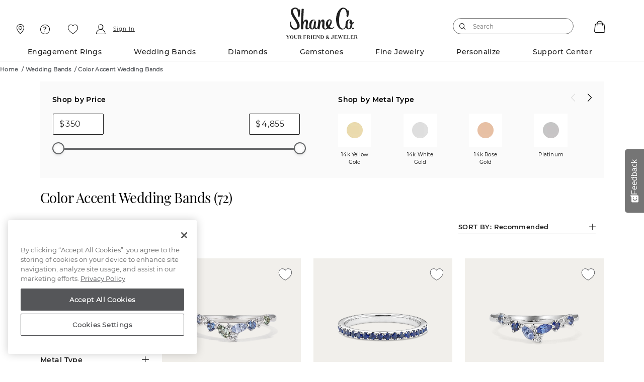

--- FILE ---
content_type: text/html;charset=UTF-8
request_url: https://www.shaneco.com/wedding-bands/colored-accent-wedding-bands/c?nid=gn_wb_w_rs
body_size: 58123
content:
<script>
// akam-sw.js install script version 1.3.6
"serviceWorker"in navigator&&"find"in[]&&function(){var e=new Promise(function(e){"complete"===document.readyState||!1?e():(window.addEventListener("load",function(){e()}),setTimeout(function(){"complete"!==document.readyState&&e()},1e4))}),n=window.akamServiceWorkerInvoked,r="1.3.6";if(n)aka3pmLog("akam-setup already invoked");else{window.akamServiceWorkerInvoked=!0,window.aka3pmLog=function(){window.akamServiceWorkerDebug&&console.log.apply(console,arguments)};function o(e){(window.BOOMR_mq=window.BOOMR_mq||[]).push(["addVar",{"sm.sw.s":e,"sm.sw.v":r}])}var i="/akam-sw.js",a=new Map;navigator.serviceWorker.addEventListener("message",function(e){var n,r,o=e.data;if(o.isAka3pm)if(o.command){var i=(n=o.command,(r=a.get(n))&&r.length>0?r.shift():null);i&&i(e.data.response)}else if(o.commandToClient)switch(o.commandToClient){case"enableDebug":window.akamServiceWorkerDebug||(window.akamServiceWorkerDebug=!0,aka3pmLog("Setup script debug enabled via service worker message"),v());break;case"boomerangMQ":o.payload&&(window.BOOMR_mq=window.BOOMR_mq||[]).push(o.payload)}aka3pmLog("akam-sw message: "+JSON.stringify(e.data))});var t=function(e){return new Promise(function(n){var r,o;r=e.command,o=n,a.has(r)||a.set(r,[]),a.get(r).push(o),navigator.serviceWorker.controller&&(e.isAka3pm=!0,navigator.serviceWorker.controller.postMessage(e))})},c=function(e){return t({command:"navTiming",navTiming:e})},s=null,m={},d=function(){var e=i;return s&&(e+="?othersw="+encodeURIComponent(s)),function(e,n){return new Promise(function(r,i){aka3pmLog("Registering service worker with URL: "+e),navigator.serviceWorker.register(e,n).then(function(e){aka3pmLog("ServiceWorker registration successful with scope: ",e.scope),r(e),o(1)}).catch(function(e){aka3pmLog("ServiceWorker registration failed: ",e),o(0),i(e)})})}(e,m)},g=navigator.serviceWorker.__proto__.register;if(navigator.serviceWorker.__proto__.register=function(n,r){return n.includes(i)?g.call(this,n,r):(aka3pmLog("Overriding registration of service worker for: "+n),s=new URL(n,window.location.href),m=r,navigator.serviceWorker.controller?new Promise(function(n,r){var o=navigator.serviceWorker.controller.scriptURL;if(o.includes(i)){var a=encodeURIComponent(s);o.includes(a)?(aka3pmLog("Cancelling registration as we already integrate other SW: "+s),navigator.serviceWorker.getRegistration().then(function(e){n(e)})):e.then(function(){aka3pmLog("Unregistering existing 3pm service worker"),navigator.serviceWorker.getRegistration().then(function(e){e.unregister().then(function(){return d()}).then(function(e){n(e)}).catch(function(e){r(e)})})})}else aka3pmLog("Cancelling registration as we already have akam-sw.js installed"),navigator.serviceWorker.getRegistration().then(function(e){n(e)})}):g.call(this,n,r))},navigator.serviceWorker.controller){var u=navigator.serviceWorker.controller.scriptURL;u.includes("/akam-sw.js")||u.includes("/akam-sw-preprod.js")||u.includes("/threepm-sw.js")||(aka3pmLog("Detected existing service worker. Removing and re-adding inside akam-sw.js"),s=new URL(u,window.location.href),e.then(function(){navigator.serviceWorker.getRegistration().then(function(e){m={scope:e.scope},e.unregister(),d()})}))}else e.then(function(){window.akamServiceWorkerPreprod&&(i="/akam-sw-preprod.js"),d()});if(window.performance){var w=window.performance.timing,l=w.responseEnd-w.responseStart;c(l)}e.then(function(){t({command:"pageLoad"})});var k=!1;function v(){window.akamServiceWorkerDebug&&!k&&(k=!0,aka3pmLog("Initializing debug functions at window scope"),window.aka3pmInjectSwPolicy=function(e){return t({command:"updatePolicy",policy:e})},window.aka3pmDisableInjectedPolicy=function(){return t({command:"disableInjectedPolicy"})},window.aka3pmDeleteInjectedPolicy=function(){return t({command:"deleteInjectedPolicy"})},window.aka3pmGetStateAsync=function(){return t({command:"getState"})},window.aka3pmDumpState=function(){aka3pmGetStateAsync().then(function(e){aka3pmLog(JSON.stringify(e,null,"\t"))})},window.aka3pmInjectTiming=function(e){return c(e)},window.aka3pmUpdatePolicyFromNetwork=function(){return t({command:"pullPolicyFromNetwork"})})}v()}}();</script>
<script type="text/javascript">
	window.facetDescriptionData = {"facets":{"availability_in_store":{"primaryDescription":["Shop work (including engraving, ring sizing, and stone setting) may require additional time."],"secondaryDescription":["Shop work (including engraving, ring sizing, and stone setting) may require additional time."]},"sameDayDeliveryStore":{"primaryDescription":["Place your order by 3pm to get it same day. Orders placed after 3pm arrive next day."],"secondaryDescription":["Place your order by 3pm to get it same day. Orders placed after 3pm arrive next day."]},"inStockToday":{"primaryDescription":["Order online and pick up in store"],"secondaryDescription":["Order online and pick up in store"]},"shipsToday":{"primaryDescription":["Get your order by Saturday with Free shipping.","Overnight shipping arrives Friday (+$10)."],"secondaryDescription":["Get your order by Saturday with Free shipping.","Overnight shipping arrives Friday (+$10)."]}}};
</script>
<script type="text/javascript">
    window.sameDayDelivery=;
</script>
<script type="text/javascript">
	window.appleRedirectURI = 'https://www.shaneco.com/j_spring_apple_security_check';
</script>
<!DOCTYPE html>
<html lang="en">
<head>
<title>View Shane Co.'s Color-Accented Wedding Bands | Wedding Rings</title>

<meta http-equiv="Content-Type" content="text/html; charset=utf-8" />
<meta http-equiv="X-UA-Compatible" content="IE=edge">
<meta name="viewport" content="width=device-width, initial-scale=1, user-scalable=no">

<link rel="preconnect" href="https://www.googletagmanager.com">
<link rel="preconnect" href="https://connect.facebook.net">
<link rel="preconnect" href="https://apis.google.com">
<link rel="preconnect" href="https://appleid.cdn-apple.com">

<meta name="og:url" content="https://www.shaneco.com/wedding-bands/colored-accent-wedding-bands/c">
<meta name="canonical" content="https://www.shaneco.com/wedding-bands/colored-accent-wedding-bands/c">
<meta name="h2">
<meta name="seoContent" content="&lt;div class=&quot;wrapper-no-padding is-sticky&quot;&gt; 	&lt;article class=&quot;FAQs scr-js__FAQs&quot;&gt; 	&lt;article class=&quot;faq-accordian accordian scr-js__accordion&quot; data-scroll-target=&quot;Top10&quot;&gt;  			&lt;ul class=&quot;accordion__list&quot;&gt; 				&lt;li class=&quot;product-specs scr-js__product-specs&quot; style=&quot;border: 1px solid #DDDEDF; padding-bottom:1.2rem;&quot;&gt; 						&lt;div class=&quot;product-specs__item&quot;&gt; 							&lt;div class=&quot;product-specs__item_header&quot; style=&quot;padding: 1.5rem 4rem 0;&quot; tabindex=&quot;0&quot;&gt; 								&lt;h2 class=&quot;product-specs__item_header_title&quot; style=&quot;font-size:1.7rem;&quot;&gt;Colored Accent Wedding Bands from Shane Co.&lt;/h2&gt; 								&lt;span class=&quot;product-specs__item_header_icon&quot;&gt;&lt;/span&gt; 							&lt;/div&gt; 							&lt;div class=&quot;product-specs__item_content&quot;&gt; 								&lt;div class=&quot;product-specs__item_content_para&quot; style=&quot;font-size:1.3rem; line-height:1.7;&quot;&gt; 									&lt;p&gt;A colored wedding band adds a unique spin to a traditional style. Shop Shane Co. for vibrant rings with gemstones in a variety of shades. 									&lt;/p&gt; 								&lt;/div&gt;&lt;!-- product-specs__item_content_para --&gt; 							&lt;/div&gt;&lt;!-- product-specs__item_content --&gt; 						&lt;/div&gt;&lt;!-- product-specs__item --&gt; 					&lt;/li&gt;&lt;!-- product-specs scr-js__product-specs--&gt; 					 				&lt;li class=&quot;product-specs scr-js__product-specs&quot; style=&quot;border: 1px solid #DDDEDF; padding-bottom:1.2rem;&quot;&gt; 						&lt;div class=&quot;product-specs__item&quot;&gt; 							&lt;div class=&quot;product-specs__item_header close&quot; style=&quot;padding: 1.5rem 4rem 0;&quot; tabindex=&quot;0&quot;&gt; 								&lt;p class=&quot;product-specs__item_header_title&quot; style=&quot;font-size:1.7rem;&quot;&gt;What types of gemstones does Shane Co. use for their colored wedding rings?&lt;/p&gt; 								&lt;span class=&quot;product-specs__item_header_icon&quot;&gt;&lt;/span&gt; 							&lt;/div&gt; 							&lt;div class=&quot;product-specs__item_content&quot;&gt; 								&lt;div class=&quot;product-specs__item_content_para&quot; style=&quot;font-size:1.3rem; line-height:1.7;&quot;&gt; 									&lt;p&gt; 										Our collection of colored &lt;a href=&quot;https://www.shaneco.com/engagement-wedding/wedding-rings&quot;&gt;wedding rings&lt;/a&gt; feature a wide array of stones. Choose a wedding band with diamonds and rubies, or browse an assortment of styles with colorful sapphires in a variety of shades.	 									&lt;/p&gt; 								&lt;/div&gt;&lt;!-- product-specs__item_content_para --&gt; 							&lt;/div&gt;&lt;!-- product-specs__item_content --&gt; 						&lt;/div&gt;&lt;!-- product-specs__item --&gt; 					&lt;/li&gt;&lt;!-- product-specs scr-js__product-specs--&gt; 					 					&lt;li class=&quot;product-specs scr-js__product-specs&quot; style=&quot;border: 1px solid #DDDEDF; padding-bottom:1.2rem;&quot;&gt; 						&lt;div class=&quot;product-specs__item&quot;&gt; 							&lt;div class=&quot;product-specs__item_header close&quot; style=&quot;padding: 1.5rem 4rem 0;&quot; tabindex=&quot;0&quot;&gt; 								&lt;p class=&quot;product-specs__item_header_title&quot; style=&quot;font-size:1.7rem;&quot;&gt;Can Shane Co. help me shop for wedding bands?&lt;/p&gt; 								&lt;span class=&quot;product-specs__item_header_icon&quot;&gt;&lt;/span&gt; 							&lt;/div&gt; 							&lt;div class=&quot;product-specs__item_content&quot;&gt; 								&lt;div class=&quot;product-specs__item_content_para&quot; style=&quot;font-size:1.3rem; line-height:1.7;&quot;&gt; 										&lt;p&gt; 											Shane Co.&rsquo;s non-commissioned jewelry experts strive to create a personalized, stress-free experience. Come in-store today for help selecting the perfect wedding band for your special day.  										&lt;/p&gt; 								&lt;/div&gt;&lt;!-- product-specs__item_content_para --&gt; 							&lt;/div&gt;&lt;!-- product-specs__item_content --&gt; 						&lt;/div&gt;&lt;!-- product-specs__item --&gt; 					&lt;/li&gt;&lt;!-- product-specs scr-js__product-specs--&gt; 					 					 					 					&lt;li class=&quot;product-specs scr-js__product-specs&quot; style=&quot;border: 1px solid #DDDEDF; padding-bottom:1.2rem;&quot;&gt; 						&lt;div class=&quot;product-specs__item&quot;&gt; 							&lt;div class=&quot;product-specs__item_header close&quot; style=&quot;padding: 1.5rem 4rem 0;&quot; tabindex=&quot;0&quot;&gt; 								&lt;p class=&quot;product-specs__item_header_title&quot; style=&quot;font-size:1.7rem;&quot;&gt;Are Shane Co. colored wedding bands reasonably priced?&lt;/p&gt; 								&lt;span class=&quot;product-specs__item_header_icon&quot;&gt;&lt;/span&gt; 							&lt;/div&gt; 							&lt;div class=&quot;product-specs__item_content&quot;&gt; 								&lt;div class=&quot;product-specs__item_content_para&quot; style=&quot;font-size:1.3rem; line-height:1.7;&quot;&gt; 										&lt;p&gt; 											Our wedding bands come in a variety of affordable options. From channel-set to &lt;a href=&quot;https://www.shaneco.com/wedding-bands/swirl-wedding-bands/c&quot;&gt;swirl wedding bands&lt;/a&gt;, our beautiful collection makes it easy to find the best style to pair with her engagement ring.  										&lt;/p&gt; 								&lt;/div&gt;&lt;!-- product-specs__item_content_para --&gt; 							&lt;/div&gt;&lt;!-- product-specs__item_content --&gt; 						&lt;/div&gt;&lt;!-- product-specs__item --&gt; 					&lt;/li&gt;&lt;!-- product-specs scr-js__product-specs--&gt; 					 					 					 				&lt;/ul&gt; 		&lt;/article&gt;   	  	&lt;/article&gt;&lt;!--faqs--&gt; &lt;/div&gt;&lt;!-- container --&gt;">
<meta name="keywords">
<meta name="description" content="Complete your set with a colorful sapphire-adorned wedding band. Shane Co. offers a wide selection of classic to elaborate bands with bright, beautiful stones. Choose from a variety of unique settings accented with blue, black and pink sapphires.">
<meta name="twitter:card" content="summary">
<meta name="og:type" content="website">
<meta name="og:title" content="View Shane Co.'s Color-Accented Wedding Bands | Wedding Rings">
<meta name="og:description" content="Complete your set with a colorful sapphire-adorned wedding band. Shane Co. offers a wide selection of classic to elaborate bands with bright, beautiful stones. Choose from a variety of unique settings accented with blue, black and pink sapphires.">
<meta name="og:image" content="https://www.shaneco.com/_ui/responsive/common/images/ShaneCo.svg">
<meta name="robots" content="index,follow">
<link rel="shortcut icon" type="image/x-icon" href="/_ui/responsive/common/images/favicon.ico" />
<link rel="canonical" href="https://www.shaneco.com/wedding-bands/colored-accent-wedding-bands/c" />
	<link rel="next" href="https://www.shaneco.com/wedding-bands/colored-accent-wedding-bands/c?q=:null&page=2" /><script>
	window.dataLayer = window.dataLayer || [];
    window.dyoDatalayer = window.dyoDatalayer || {};
    window.analyticsObject= window.analyticsObject || [];
    analyticsObject.pageType= 'PCAT';
    analyticsObject.affiliation= 'Shane Co';
    
        analyticsObject.transactionType= "Non ASM";
    
    analyticsObject.marketType="Shane Co";

	<!-- Root -->
	var digitalDataLayer = window.dataLayer.digital || {};
	digitalDataLayer.build = "2211-jdk21.1-2211jdk21-20251015-123829-20260121.3-cca57eb-cicd/release/pipeline_4264";
	digitalDataLayer.sessionId = "s130031025658768";
	digitalDataLayer.jsessionId = "01788FAC8BFF381158A5E4AC42EDC8E9";
	digitalDataLayer.ipAddress = "";
	digitalDataLayer.productIdList = "";
	<!-- Page -->
	digitalDataLayer.page = {};
	<!-- Page.PageInfo -->
	digitalDataLayer.page.pageInfo = {};
	digitalDataLayer.page.pageInfo.pageName = "View Shane Co.&apos;s Color-Accented Wedding Bands | Wedding Rings";
	<!-- Page.Attributes -->
	digitalDataLayer.page.attributes = {};
	digitalDataLayer.page.attributes.pageType = "PCAT";
	digitalDataLayer.page.attributes.siteType = "Desktop";
	digitalDataLayer.page.attributes.br_data = {};
	digitalDataLayer.page.attributes.br_data.ptype = "PCAT";
	<!-- Page.Category -->
	digitalDataLayer.page.category = {};
	digitalDataLayer.page.category.primaryCategory = "Wedding Bands";
	digitalDataLayer.page.category.secondaryCategory = "Color Accent Wedding Bands";
	digitalDataLayer.page.category.tertiaryCategory = "";
	digitalDataLayer.page.category.primaryCategoryCode = "wedding-bands";
	digitalDataLayer.page.category.secondaryCategoryCode = "colored-accent-wedding-bands";
	digitalDataLayer.page.category.tertiaryCategoryCode = "";
	<!-- Page.Customer -->
	digitalDataLayer.page.customer = {};
	<!-- Page.Customer.CustomerInfo -->
	digitalDataLayer.page.customer.customerInfo = {};
	digitalDataLayer.page.customer.customerInfo.Loginstatus = "Logged Out";
	digitalDataLayer.page.customer.customerInfo.customerID = "";
	digitalDataLayer.page.customer.customerInfo.crmID = "";
	digitalDataLayer.page.customer.customerInfo.signature = "";
	digitalDataLayer.page.customer.customerInfo.accountType = "";
    digitalDataLayer.page.customer.customerInfo.emailVerified = "false";
	digitalDataLayer.page.customer.customerInfo.dub = "";
	digitalDataLayer.page.customer.customerInfo.dubso = "";
	digitalDataLayer.page.customer.customerInfo.dua = "";
	digitalDataLayer.page.customer.customerInfo.name = "";
	digitalDataLayer.page.customer.customerInfo.lastItem = "";
	digitalDataLayer.page.customer.customerInfo.pageViews = "1";
	digitalDataLayer.page.customer.customerInfo.gender = "";
	digitalDataLayer.page.customer.customerInfo.sogender = "";
	digitalDataLayer.page.customer.customerInfo.umetal = "";
	digitalDataLayer.page.customer.customerInfo.ugem = "";
	digitalDataLayer.page.customer.customerInfo.sometal = "";
	digitalDataLayer.page.customer.customerInfo.sogem = "";
	digitalDataLayer.page.customer.customerInfo.tdCustomer = "false";
	digitalDataLayer.page.customer.customerInfo.stoneSize = "";
	digitalDataLayer.page.customer.customerInfo.stonePrice = "";
	digitalDataLayer.page.customer.customerInfo.stoneShape = "";
	digitalDataLayer.page.customer.customerInfo.stoneType = "";
	digitalDataLayer.page.customer.customerInfo.solSize = "";
	digitalDataLayer.page.customer.customerInfo.solPrice = "";
	digitalDataLayer.page.customer.customerInfo.solStoneShape = "";
	digitalDataLayer.page.customer.customerInfo.solStoneType = "";
	digitalDataLayer.page.customer.customerInfo.jPrice = "";
	digitalDataLayer.page.customer.customerInfo.jMetalType = "";
	digitalDataLayer.page.customer.customerInfo.jStoneType = "";
	digitalDataLayer.page.customer.customerInfo.categoryAffinity = "";
	digitalDataLayer.page.customer.customerInfo.t1 = "";
	digitalDataLayer.page.customer.customerInfo.t2 = "";
	<!-- Page.Customer.CustomerInfo.MostOf -->
	digitalDataLayer.page.customer.customerInfo.mostOf = {};
	digitalDataLayer.page.customer.customerInfo.mostOf.moCatAf = "";
	digitalDataLayer.page.customer.customerInfo.mostOf.moJMetalType = "";
	digitalDataLayer.page.customer.customerInfo.mostOf.moJPrice = "";
	digitalDataLayer.page.customer.customerInfo.mostOf.moJStoneType = "";
	digitalDataLayer.page.customer.customerInfo.mostOf.moSolPrice = "";
	digitalDataLayer.page.customer.customerInfo.mostOf.moSolSize = "";
	digitalDataLayer.page.customer.customerInfo.mostOf.moSolStoneShape = "";
	digitalDataLayer.page.customer.customerInfo.mostOf.moSolStoneType = "";
	digitalDataLayer.page.customer.customerInfo.mostOf.moStonePrice = "";
	digitalDataLayer.page.customer.customerInfo.mostOf.moStoneShape = "";
	digitalDataLayer.page.customer.customerInfo.mostOf.moStoneSize = "";
	digitalDataLayer.page.customer.customerInfo.mostOf.moStoneType = "";
	digitalDataLayer.page.customer.customerInfo.mostOf.moT1 = "";
	digitalDataLayer.page.customer.customerInfo.mostOf.moT2 = "";

	<!-- Product -->
	digitalDataLayer.product = [];
    
        product = {};
        product.productID = "";
        product.productName = "";
        product.productPrice = "";
        product.productCategory = "";
        product.aggregateRating = "";
        product.ratingCount = "";
        product.priceBand = "";
        product.sapMaterialGroup = "";
        
        digitalDataLayer.product.push({productInfo: product});
    <!-- Cart -->
    digitalDataLayer.cart = {};
    digitalDataLayer.cart.cartID = "";
    digitalDataLayer.cart.total = {};
    digitalDataLayer.cart.total.basePrice = "";
    digitalDataLayer.cart.item = [];

    <!-- Transaction -->
    digitalDataLayer.transaction = {};
    digitalDataLayer.transaction.transactionID = "";
    digitalDataLayer.transaction.zipCode = "";
    digitalDataLayer.transaction.paymentMethod = "";
    digitalDataLayer.transaction.shippingMethod = "";
    digitalDataLayer.transaction.shippingCity = "";
    digitalDataLayer.transaction.shippingState = "";
    digitalDataLayer.transaction.total = {};
    digitalDataLayer.transaction.total.basePrice = "";
    digitalDataLayer.transaction.total.tax = "";
    digitalDataLayer.transaction.message = {};
    digitalDataLayer.transaction.message.giftMessageSent = "";
    digitalDataLayer.transaction.billingZipCode = "";
    digitalDataLayer.transaction.item = [];

    

	dataLayer.push({event: 'digitaldataload', digital: digitalDataLayer});

    
        var dlDyo = window.dyoDatalayer || {};
        dlDyo.settingID = "";
        dlDyo.stoneID = "";
        dlDyo.matchingBandsID = "";
        dlDyo.matchingBandsPrice = "";
        dlDyo.fantasyHeadID = "";
        dlDyo.fantasyHeadPrice = "";
        dlDyo.centerCarat = "";
        dlDyo.centerColor = "";
        dlDyo.centerCut = "";
        dlDyo.centerClarity = "";
        dlDyo.totalPrice = "0";
        dataLayer.push({event: 'dyo', dyo: dlDyo});
    </script>

<script>(function(w,d,s,l,i){w[l]=w[l]||[];w[l].push({'gtm.start':
new Date().getTime(),event:'gtm.js'});var f=d.getElementsByTagName(s)[0],
j=d.createElement(s),dl=l!='dataLayer'?'&l='+l:'';j.async=true;j.src=
'https://www.googletagmanager.com/gtm.js?id='+i+dl;f.parentNode.insertBefore(j,f);
})(window,document,'script','dataLayer','GTM-NNJ98RX');</script>

<script type="text/javascript">
var currentPageType = 'PCAT';
currentPageType = currentPageType.replace(" ","-");
var currentPageURL = location.href;

if((currentPageURL.indexOf('/orders/orderstatus')!=-1)||(currentPageURL.indexOf('/contact-us')!=-1)||(currentPageURL.indexOf('/faqs')!=-1)||(currentPageURL.indexOf('/shaneCoCreditCard')!=-1)) {
    currentPageType = 'Customer-Service';
} else if(currentPageURL.indexOf('/solStudsList')!=-1) {
    currentPageType = 'SLP';
}

if (currentPageType == '' || currentPageType == null) {
    currentPageType = 'Content';
}
window.currentPageType=currentPageType;
</script>
<script type="text/javascript">

	// Initialize the object
	window.criteo = window.criteo || {}

	// Page Type
	window.criteo.PageType = "PCAT";
	
	// Site Type
	var siteType = /iPad/.test(navigator.userAgent)?"t":/Mobile|iP(hone|od)|Android|BlackBerry|IEMobile|Silk/.test(navigator.userAgent)?"m":"d";
	window.criteo.SiteType = siteType;
	
	// Product ID
	var productId = "";
	if(productId){
		window.criteo.ProductID = productId;
	}
	
	// Transaction ID
	var transactionId = "";
	if(transactionId){
		window.criteo.TransactionID = transactionId;
	}
	
	// Email Address and User ID
	var emailString = "";
	if(emailString){
		window.criteo.email = emailString;
	}

	var emailMd5Hash = "";
	if(emailMd5Hash){
		window.criteo.UserID = emailMd5Hash;
	}
	
	// Product ID List
	var listingProducts = "";
	if(listingProducts){
		window.criteo.ProductIDList = listingProducts.split();
	}
	
	// Order Confirmation Products
	var transactionProducts = [];
	
    if(transactionProducts && transactionProducts.length > 0){
		window.criteo.ProductTransactionProducts = transactionProducts;
    }
	
	// Shopping Cart Products
	var cartProducts = [];
	
	if(cartProducts && cartProducts.length > 0){
		window.criteo.ProductBasketProducts = cartProducts;
	}
</script>





<link rel="stylesheet" type="text/css" media="all" href="/_ui/responsive/common/css/components.min.css?tRef=202601211550"/>


<link rel="stylesheet" type="text/css" media="all" href="/_ui/responsive/common/css/pcat-components.min.css?tRef=202601211550"/>














<link rel="preload" href="/_ui/responsive/common/fonts/icomoon.woff?yx4oy3" as="font" crossorigin="anonymous">
<link rel="preload" href="/_ui/responsive/common/fonts/montserrat-v12-latin-600.woff?tRef=202601211550" as="font" crossorigin="anonymous">
<link rel="preload" href="/_ui/responsive/common/fonts/montserrat-v12-latin-regular.woff?tRef=202601211550" as="font" crossorigin="anonymous">
<link rel="preload" href="/_ui/responsive/common/fonts/montserrat-v12-latin-500.woff?tRef=202601211550" as="font" crossorigin="anonymous">
<link rel="preload" href="/_ui/responsive/common/fonts/playfair-display-v13-latin-regular.woff?tRef=202601211550" as="font" crossorigin="anonymous">
<link rel="preload" href="/_ui/responsive/common/fonts/montserrat-v12-latin-700.woff?tRef=202601211550" as="font" crossorigin="anonymous">


<script  src="https://code.jquery.com/jquery-3.5.1.min.js" integrity="sha256-9/aliU8dGd2tb6OSsuzixeV4y/faTqgFtohetphbbj0=" crossorigin="anonymous"></script>
<script>

	function postIP(json){
		
		var requestData = {'ip' : json.ip };
		
	    $.ajax({
	        url: window.location.origin + "/session/ip",
	        dataType: 'json',
	        type: 'post',
	        contentType: 'application/x-www-form-urlencoded',
	        data: requestData
	    });
	}

	$.ajax({
           type : "get",
           url : "https://api.ipify.org",
           data : {
               "format" : "jsonp",
               "callback" : "postIP"
           },
           success: function(cb) {
           	eval(cb);
           }
    	});		
</script>
<script type="text/javascript" id='vwoCode'>
window._vwo_code=window._vwo_code || (function() {
var account_id=694151,
version = 1.5,
settings_tolerance=2000,
library_tolerance=2500,
use_existing_jquery=false,
is_spa=1,
hide_element='body',
hide_element_style = 'opacity:0 !important;filter:alpha(opacity=0) !important;background:none !important',
f=false,d=document,vwoCodeEl=d.querySelector('#vwoCode'),code={use_existing_jquery:function(){return use_existing_jquery},library_tolerance:function(){return library_tolerance},hide_element_style:function(){return'{'+hide_element_style+'}'},finish:function(){if(!f){f=true;var e=d.getElementById('_vis_opt_path_hides');if(e)e.parentNode.removeChild(e)}},finished:function(){return f},load:function(e){var t=d.createElement('script');t.fetchPriority='high';t.src=e;t.type='text/javascript';t.innerText;t.onerror=function(){_vwo_code.finish()};d.getElementsByTagName('head')[0].appendChild(t)},getVersion:function(){return version},getMatchedCookies:function(e){var t=[];if(document.cookie){t=document.cookie.match(e)||[]}return t},getCombinationCookie:function(){var e=code.getMatchedCookies(/(?:^|;)\s?(_vis_opt_exp_\d+_combi=[^;$])/gi);e=e.map(function(e){try{var t=decodeURIComponent(e);if(!/_vis_opt_exp_\d+_combi=(?:\d+,?)+\s$/.test(t)){return''}return t}catch(e){return''}});var i=[];e.forEach(function(e){var t=e.match(/([\d,]+)/g);t&&i.push(t.join('-'))});return i.join('|')},init:function(){if(d.URL.indexOf('__vwo_disable__')>-1)return;window.settings_timer=setTimeout(function(){_vwo_code.finish()},settings_tolerance);var e=d.createElement('style'),t=hide_element?hide_element+'{'+hide_element_style+'}':'',i=d.getElementsByTagName('head')[0];e.setAttribute('id','_vis_opt_path_hides');vwoCodeEl&&e.setAttribute('nonce',vwoCodeEl.nonce);e.setAttribute('type','text/css');if(e.styleSheet)e.styleSheet.cssText=t;else e.appendChild(d.createTextNode(t));i.appendChild(e);var n=this.getCombinationCookie();this.load('https://dev.visualwebsiteoptimizer.com/j.php?a='+account_id+'&u='+encodeURIComponent(d.URL)+'&f='+ +is_spa+'&vn='+version+(n?'&c='+n:''));return settings_timer}};window._vwo_settings_timer = code.init();return code;}());
</script>



<script>(window.BOOMR_mq=window.BOOMR_mq||[]).push(["addVar",{"rua.upush":"false","rua.cpush":"true","rua.upre":"false","rua.cpre":"true","rua.uprl":"false","rua.cprl":"false","rua.cprf":"false","rua.trans":"SJ-59568b85-62cb-4dc8-9666-6f9e260092fa","rua.cook":"false","rua.ims":"false","rua.ufprl":"false","rua.cfprl":"true","rua.isuxp":"false","rua.texp":"norulematch","rua.ceh":"false","rua.ueh":"false","rua.ieh.st":"0"}]);</script>
                              <script>!function(e){var n="https://s.go-mpulse.net/boomerang/";if("False"=="True")e.BOOMR_config=e.BOOMR_config||{},e.BOOMR_config.PageParams=e.BOOMR_config.PageParams||{},e.BOOMR_config.PageParams.pci=!0,n="https://s2.go-mpulse.net/boomerang/";if(window.BOOMR_API_key="ESEYN-LUW8E-3FHUR-PQTTA-GAZY2",function(){function e(){if(!o){var e=document.createElement("script");e.id="boomr-scr-as",e.src=window.BOOMR.url,e.async=!0,i.parentNode.appendChild(e),o=!0}}function t(e){o=!0;var n,t,a,r,d=document,O=window;if(window.BOOMR.snippetMethod=e?"if":"i",t=function(e,n){var t=d.createElement("script");t.id=n||"boomr-if-as",t.src=window.BOOMR.url,BOOMR_lstart=(new Date).getTime(),e=e||d.body,e.appendChild(t)},!window.addEventListener&&window.attachEvent&&navigator.userAgent.match(/MSIE [67]\./))return window.BOOMR.snippetMethod="s",void t(i.parentNode,"boomr-async");a=document.createElement("IFRAME"),a.src="about:blank",a.title="",a.role="presentation",a.loading="eager",r=(a.frameElement||a).style,r.width=0,r.height=0,r.border=0,r.display="none",i.parentNode.appendChild(a);try{O=a.contentWindow,d=O.document.open()}catch(_){n=document.domain,a.src="javascript:var d=document.open();d.domain='"+n+"';void(0);",O=a.contentWindow,d=O.document.open()}if(n)d._boomrl=function(){this.domain=n,t()},d.write("<bo"+"dy onload='document._boomrl();'>");else if(O._boomrl=function(){t()},O.addEventListener)O.addEventListener("load",O._boomrl,!1);else if(O.attachEvent)O.attachEvent("onload",O._boomrl);d.close()}function a(e){window.BOOMR_onload=e&&e.timeStamp||(new Date).getTime()}if(!window.BOOMR||!window.BOOMR.version&&!window.BOOMR.snippetExecuted){window.BOOMR=window.BOOMR||{},window.BOOMR.snippetStart=(new Date).getTime(),window.BOOMR.snippetExecuted=!0,window.BOOMR.snippetVersion=12,window.BOOMR.url=n+"ESEYN-LUW8E-3FHUR-PQTTA-GAZY2";var i=document.currentScript||document.getElementsByTagName("script")[0],o=!1,r=document.createElement("link");if(r.relList&&"function"==typeof r.relList.supports&&r.relList.supports("preload")&&"as"in r)window.BOOMR.snippetMethod="p",r.href=window.BOOMR.url,r.rel="preload",r.as="script",r.addEventListener("load",e),r.addEventListener("error",function(){t(!0)}),setTimeout(function(){if(!o)t(!0)},3e3),BOOMR_lstart=(new Date).getTime(),i.parentNode.appendChild(r);else t(!1);if(window.addEventListener)window.addEventListener("load",a,!1);else if(window.attachEvent)window.attachEvent("onload",a)}}(),"".length>0)if(e&&"performance"in e&&e.performance&&"function"==typeof e.performance.setResourceTimingBufferSize)e.performance.setResourceTimingBufferSize();!function(){if(BOOMR=e.BOOMR||{},BOOMR.plugins=BOOMR.plugins||{},!BOOMR.plugins.AK){var n="true"=="true"?1:0,t="",a="amh2fhix2kkno2lrhlrq-f-23cd17c6c-clientnsv4-s.akamaihd.net",i="false"=="true"?2:1,o={"ak.v":"39","ak.cp":"847447","ak.ai":parseInt("535593",10),"ak.ol":"0","ak.cr":8,"ak.ipv":4,"ak.proto":"h2","ak.rid":"3c99a6e5","ak.r":47358,"ak.a2":n,"ak.m":"dsca","ak.n":"essl","ak.bpcip":"3.15.162.0","ak.cport":50954,"ak.gh":"23.208.24.243","ak.quicv":"","ak.tlsv":"tls1.3","ak.0rtt":"","ak.0rtt.ed":"","ak.csrc":"-","ak.acc":"","ak.t":"1769028323","ak.ak":"hOBiQwZUYzCg5VSAfCLimQ==TtT0jf0CZ1M0BcbNKDHeHC/ZlY4OoIaosmPBObwxRSNapfXDOXZZ+x//mndNXOI+88Pf0ZnyhH7c4o5TKoC/chX3T+cURXQlBnMzIzpVLnRdHKHJ2dXA6Euazo2GF6WmFocgibbpDq6Et3V3WYHTnb8vztOTzXHb+ABt1GuZjx9e02Ej2klCtqAAI6v0ECUy9AVtEZm8zPI3X2QzdLQqSqxtMOHxJyu7OEKSix9IlKAHOribFCX3GMy+seHw4Bg/QRPlej1PEd6O82ti4Mx4B8uCI90uzhluKxrLAnlXgD/zJsd/EYLX9R6cFO3WUXaU3g8ivcWRcGtkSd9Go3sPPF33VFdynvu1qQLc0jHlgtfjLys972uOTuZUcMYpQxgC5H15CR+vHbmlqSpOFZY8CVm7cjS+Cy0up/316Qt2Dso=","ak.pv":"189","ak.dpoabenc":"","ak.tf":i};if(""!==t)o["ak.ruds"]=t;var r={i:!1,av:function(n){var t="http.initiator";if(n&&(!n[t]||"spa_hard"===n[t]))o["ak.feo"]=void 0!==e.aFeoApplied?1:0,BOOMR.addVar(o)},rv:function(){var e=["ak.bpcip","ak.cport","ak.cr","ak.csrc","ak.gh","ak.ipv","ak.m","ak.n","ak.ol","ak.proto","ak.quicv","ak.tlsv","ak.0rtt","ak.0rtt.ed","ak.r","ak.acc","ak.t","ak.tf"];BOOMR.removeVar(e)}};BOOMR.plugins.AK={akVars:o,akDNSPreFetchDomain:a,init:function(){if(!r.i){var e=BOOMR.subscribe;e("before_beacon",r.av,null,null),e("onbeacon",r.rv,null,null),r.i=!0}return this},is_complete:function(){return!0}}}}()}(window);</script></head>
	<body data-comp-prefix="scr-js__" class="page-NonBuildPCATPage pageType-CategoryPage template-pages--category-shaneCoPCATPage  smartedit-page-uid-NonBuildPCATPage smartedit-page-uuid-eyJpdGVtSWQiOiJOb25CdWlsZFBDQVRQYWdlIiwiY2F0YWxvZ0lkIjoic2hhbmVjb0NvbnRlbnRDYXRhbG9nIiwiY2F0YWxvZ1ZlcnNpb24iOiJPbmxpbmUifQ== smartedit-catalog-version-uuid-shanecoContentCatalog/Online  language-en">
	
	<noscript> <!-- Google Tag Manager (noscript) -->
	<iframe title="Google Tag Manager" 
		src="https://www.googletagmanager.com/ns.html?id=GTM-NNJ98RX"
		height="0" width="0" style="display: none; visibility: hidden">
	   </iframe>
	</noscript>
	
	<div class="loader hide">
		<div class="loader__wrapper">
	<video id="loader-video-tag" autoplay controls muted loop playsinline > 
	    		<source src="/_ui/responsive/common/videos/diamondLoader-sharp.mp4" type="video/mp4" />  
			</video>
	    </div>
	</div>
		<p><style type="text/css">


a.logo-link {
  display: flex;
  flex-direction: column;
  flex-wrap: nowrap;
  justify-content: center;
  align-items: center;
}

.utility-nav .logo-full {
  height: 64px !important;
  max-height: none !important;
}

.page-header__bottombar {
  margin-top: 0.75rem;
}

#header .logo-full {
  display: block;
  max-width: none;
  flex-grow: 0;
}

#header.sticky .logo-full {
  display: none;
}

#header .logo-scrolled {
  display: none;
}

#header.sticky .logo-scrolled {
  display: block;
}

@media screen and (max-width: 1200px) {
  #header .logo-scrolled {
    display: block;
  }

  .page-header__bottombar {
    margin-top: 0rem;
  }
}

@media only screen and (min-width: 75.0625em) {
    .utility-nav .logo-link {
        padding-top: 1rem;
    }
}


</style></p><p><style type="text/css">.custom-components .callout-banner__wrapper{display:flex;flex-direction:column;flex:0 1 auto;flex-wrap:wrap;justify-content:center;margin:0;padding:0;width:100%;background-color:#58595b}.custom-components .callout-banner__title{display:flex;flex-direction:column;flex:0 1 auto;flex-wrap:wrap;justify-content:center;padding:8px 0;text-align:center}.custom-components .callout-banner__title a{text-decoration:none;font-size:1.4rem;font-family:'MontserratRegular', Arial, sans-serif;font-weight:400;line-height:1.3;color:#fff;letter-spacing:1px}</style></p><p><style type="text/css">
#re-plp .redesign-container .plp-title, #plp-redesigner-container .redesign-container .plp-title {
margin: 24px 0px 24px;color: #000;font-size: 2.75rem!important;line-height: 3rem!important;}

@media only screen and (max-width: 50em){
#re-plp .redesign-container .plp-title, #plp-redesigner-container .redesign-container .plp-title {
margin: 16px 8px;
font-size: 2.1rem!important;
line-height: 2.1rem!important;
}

</style></p><p><style type="text/css">

.pageType-CategoryPage .dyo-steps .step__header p.step__name {
margin-top: 0;
line-height: 1rem;
}
 
.pageType-CategoryPage .dyo-steps .step__header div {
height: 40px!important;
}
.pageType-CategoryPage .dyo-steps .step__header div img {
display:inline-block!important;
}

</style></p><p><style type="text/css">

@media only screen and (min-width: 51em){
  #plp-redesigner-container #plp-content .main-product-container button.re-plp-btn-filter {
    padding: 8px 40px!important;
  }
 }
  
</style></p><p><style type="text/css">

#re-plp .product-details__more-items-link, #plp-redesigner-container .product-details__more-items-link {
font-size:1.2rem;
}
  
</style></p><p><style type="text/css">

#re-plp .badge.top-seller, #plp-redesigner-container .badge.top-seller {border:1px solid black;}
  
</style></p><style> .page-footer .simple-banner a.thumb.social-linkedIn:before {      content:url('https://images.shaneco.com/is/image/ShaneCo/LI-In-Bug_black_32x32?fmt=png-alpha'); } .page-footer .simple-banner a.thumb.social-linkedIn:hover:before {      content:url('https://images.shaneco.com/is/image/ShaneCo/LI-In-Bug_color_32x32?fmt=png-alpha');  } </style><p><style type="text/css">

h4.page-footer__subscribe-title {
    font-family: 'PlayfairDisplay';
    font-style: normal;
    font-weight: 400;
    font-size: 30px;
    line-height: 130%;
    letter-spacing: -0.02em;
    font-feature-settings: 'pnum' on, 'lnum' on;
    color: #202020;
}
</style></p><script> function rotateBanner(){         var message1 = document.getElementById('callout-banner-text-1');         var message2 = document.getElementById('callout-banner-text-2');         message1.style.display = message1.style.display != 'none' ? 'none' : 'block';         message2.style.display = message2.style.display != 'none' ? 'none' : 'block';     };     window.setInterval(rotateBanner,5000); </script><p><style type="text/css">.cc-clearfix:after,.cc-clearfix:before {    content: " ";    display: table}.cc-clearfix:after {    clear: both}.cc-serif-title,.cc-serif-title-smaller,.custom-components .halves .col .col-title,.cc-serif-title-smallest {    font-size: 3.5rem;    font-family: 'PlayfairDisplayRegular', Times, serif;    color: #333;    letter-spacing: 5px;    line-height: 1.2}.cc-serif-title-smaller,.custom-components .halves .col .col-title {    font-size: 2.75rem}.cc-serif-title-smallest {    font-size: 2rem}.cc-sans-serif-title,.cc-sans-serif-title-smaller,.custom-components .stacked-products .title,.cc-sans-serif-title-smallest,.custom-components .stacked-products .product .title,.custom-components .stacked-products .product .cta {    font-size: 3.2rem;    font-weight: 400;    color: #272829;    line-height: 1.2;    letter-spacing: 4px;    font-family: LatoRegular}.cc-sans-serif-title-smaller,.custom-components .stacked-products .title {    font-size: 2.5rem}.cc-sans-serif-title-smallest,.custom-components .stacked-products .product .title,.custom-components .stacked-products .product .cta {    font-size: 1.8rem}.cc-sans-serif-subtitle,.custom-components .halves .col .col-subtitle {    color: #333;    font-size: 16px;    font-family: 'MontserratRegular', Arial, sans-serif;    font-weight: 600;    letter-spacing: 2px}.cc-copy,.cc-copy-serif,.custom-components .halves .col .col-copy.serif,.cc-copy-serif-smaller,.custom-components .stacked-products .product .copy,.custom-components .halves .col .col-copy {    font-size: 1.7rem;    font-weight: 400;    color: #272829;    line-height: 1.3;    letter-spacing: .3px;    font-family: 'MontserratRegular', Arial, sans-serif}.cc-copy-serif,.custom-components .halves .col .col-copy.serif {    font-family: 'PlayfairDisplayRegular', Times, serif}.cc-copy-serif-smaller,.custom-components .stacked-products .product .copy {    font-family: 'PlayfairDisplayRegular', Times, serif;    font-size: 1.55rem}.cc-video-wrap {    position: relative;    padding-bottom: 56.25%;    height: 0;    overflow: hidden}.cc-video-wrap iframe {    position: absolute;    top: 0;    left: 0;    width: 100%;    height: 100%}@media all and (max-width: 950px) {    .cc-950-br {        display: none    }}.fashion-header {    width: 100%;    padding: 30px 0;    text-align: center;    margin: 0 auto;    max-width: 1280px}.fashion-header .header-title {    text-align: center;    font-size: 40px;    font-family: 'BodoniLTBook', 'Times New Roman', Times, serif;    line-height: 1.2;    letter-spacing: 2px;    color: #333}@media (max-width: 768px) {    .fashion-header .header-title {        font-size: 32px    }}        .slick-track .radioSelection .infoText {           margin: 1rem 0;            font-size: 1.75rem;            font-family: "Montserrat", Arial, "Helvetica Neue", Helvetica, sans-serif;            text-transform: uppercase;            letter-spacing: 3px;            font-weight: 400;            line-height: 1.3;            color: #272829;        }    @media (max-width: 800px) {            .slick-track .radioSelection .infoText {               font-size: 1.2rem;        }    }.fashion-header .header-sub-fash {    text-align: center;    font-size: 16px;    font-family: 'MontserratRegular', Arial, sans-serif;    padding: 15px 0 15px 0;    color: #666;    line-height: 1.2}@media (min-width: 768px) {    .fashion-header .no-mobile {        display: inline    }}@media (max-width: 768px) {    .fashion-header .no-mobile {        display: none    }}#fourtilethree {    padding: 20px 0 50px;    width: 100%;    float: left}#fourtilethree .product-row {    max-width: 1280px;    clear: both;    margin: 0 auto}#fourtilethree .content-area {    margin-top: 0}#fourtilethree a {    text-decoration: none}#fourtilethree .cat-title {    text-align: center;    font-size: 24px;    font-family: 'MontserratRegular', Arial, sans-serif;    letter-spacing: 3px;    color: #333;    padding: 15px 0 50px 0;    line-height: 1.2}#fourtilethree .cat-content {    text-align: center;    font-size: 16px;    font-family: 'MontserratRegular', Arial, sans-serif;    letter-spacing: 1px;    color: #333;    padding: 5px 0 20px 0}@media (max-width: 768px) {    #fourtilethree .cat-content {        font-size: 14px    }}#fourtilethree .cat-image {    text-align: center}@media (min-width: 768px) {    #fourtilethree .col-sm-3 {        float: left;        width: 25%    }}@media (max-width: 767px) {    #fourtilethree .col-sm-3 {        float: left;        width: 50%    }}.erbudget-header {    width: 100%;    padding: 20px 20px 35px;    text-align: center;    max-width: 1280px;    margin: 0 auto}.erbudget-header .header-title {    text-align: center;    font-size: 40px;    font-family: 'BodoniLTBook', 'Times New Roman', Times, serif;    line-height: 1.2;    letter-spacing: 2px;    color: #333}@media (max-width: 768px) {    .erbudget-header .header-title {        font-size: 36px    }}.erbudget-header .header-sub {    text-align: center;    font-size: 18px;    font-family: 'MontserratRegular', Arial, sans-serif;    padding: 15px 0 35px 0;    color: #666;    line-height: 1.3}.erbudget-header .hr {    height: 1px;    line-height: 1px;    background-color: #ccc;    width: 69%;    margin: 0 auto}.erbudget-twothirds-row {    width: 100%;    padding: 0;    margin: 0 auto;    clear: both;    float: left;    display: flex;    align-items: center}@media (max-width: 767px) {    .erbudget-twothirds-row {        flex-direction: column    }}.erbudget-twothirds-row.row {    max-width: 1280px}@media (min-width: 768px) {    .erbudget-twothirds-row.border-bottom-mobile {        border-bottom: none    }}@media (max-width: 768px) {    .erbudget-twothirds-row.border-bottom-mobile {        border-bottom: 1px solid #ccc    }}.erbudget-twothirds-row .col-sm-5 {    max-width: 420px}@media (min-width: 768px) {    .erbudget-twothirds-row .col-sm-5 {        float: left;        width: 41.66666667%    }}@media (max-width: 767px) {    .erbudget-twothirds-row .col-sm-5 {        float: left;        width: 100%    }}@media (min-width: 768px) {    .erbudget-twothirds-row .col-sm-7 {        float: left;        width: 58.33333333%    }}@media (max-width: 767px) {    .erbudget-twothirds-row .col-sm-7 {        float: left;        width: 100%    }}.erbudget-twothirds-row .pad-fix {    padding: 0}.erbudget-twothirds-row .margin-fix {    margin: 0}@media (max-width: 768px) {    .erbudget-twothirds-row .two-thirds-img {        padding: 15px 0    }}.erbudget-twothirds-row .two-thirds-text-title {    text-align: center;    font-size: 36px;    font-family: 'BodoniLTBook', 'Times New Roman', Times, serif;    color: #333;    letter-spacing: 2px;    padding: 0;    line-height: 1.1}@media (max-width: 768px) {    .erbudget-twothirds-row .two-thirds-text-title {        font-size: 32px    }}.erbudget-twothirds-row .two-thirds-text-copy {    text-align: center;    font-size: 16px;    font-family: 'MontserratRegular', Arial, sans-serif;    padding: 15px 0 20px 0;    color: #666;    max-width: 500px;    margin: 0 auto;    line-height: 1.3}.erbudget-twothirds-row .two-thirds-button {    text-align: center;    padding: 14px 0}.erbudget-twothirds-row .two-thirds-button a {    text-align: center;    font-size: 16px;    font-family: 'MontserratRegular', Arial, sans-serif;    color: #333;    border: 1px solid #333;    padding: 8px 15px;    text-decoration: none;    letter-spacing: 2px}@media (min-width: 768px) {    .erbudget-twothirds-row .go-mobile {        display: none    }}@media (max-width: 768px) {    .erbudget-twothirds-row .go-mobile {        display: block    }}@media (min-width: 768px) {    .erbudget-twothirds-row .no-mobile {        display: inline    }}@media (max-width: 768px) {    .erbudget-twothirds-row .no-mobile {        display: none    }}.erbudget-twothirds-row .flex-container {    display: flex;    align-items: center;    flex-direction: row-reverse}@media (max-width: 768px) {    .erbudget-twothirds-row .flex-container {        flex-direction: column    }}.erbudget-twothirds-row .bottom-pad {    padding-bottom: 50px}.custom-components .halfhalf-row {    display: flex;    flex-direction: row}.custom-components .halfhalf-row.border-bottom {    border-bottom: 1px solid #ccc}.custom-components .halfhalf-row.border-top {    border-top: 1px solid #ccc}.custom-components .halfhalf-row.rev-row {    flex-direction: row-reverse}@media (max-width: 800px) {    .custom-components .halfhalf-row.rev-col {        flex-direction: column-reverse    }}.custom-components .halfhalf-row.stripe-back {    background-color: none;    background-image: repeating-linear-gradient(90deg, #f8f1e9 0px, #f8f1e9 51px, #fff 0px, #fff 103px)}.custom-components .halfhalf-row__left-box {    display: flex;    flex-direction: column;    flex: 0 1 auto;    justify-content: center;    align-items: center;    padding: 0;    background-color: transparent}@media (max-width: 800px) {    .custom-components .halfhalf-row__left-box {        width: 100%    }}.custom-components .halfhalf-row__left-box.align-top {    justify-content: flex-start}.custom-components .halfhalf-row__left-box.align-bottom {    justify-content: flex-end}.custom-components .halfhalf-row__left-box.beige-background {    background-color: #f8f1e9}.custom-components .halfhalf-row__left-box.grey-background {    background-color: #58595b}.custom-components .halfhalf-row__left-box.blush-background {    background-color: #f7ecf2}.custom-components .halfhalf-row__right-box {    display: flex;    flex-direction: column;    flex: 0 1 auto;    justify-content: center;    align-items: center;    text-align: center;    padding: 0;    background-color: transparent}.custom-components .halfhalf-row__right-box.align-top {    justify-content: flex-start}.custom-components .halfhalf-row__right-box.align-bottom {    justify-content: flex-end}.custom-components .halfhalf-row__right-box.beige-background {    background-color: #f8f1e9}.custom-components .halfhalf-row__right-box.grey-background {    background-color: #58595b}.custom-components .halfhalf-row__right-box.blush-background {    background-color: #f7ecf2}.custom-components .halfhalf-row__img-sm {    max-width: 350px;    text-align: center;    padding-top: 25px}.custom-components .halfhalf-row__img-sm img {    width: 100%}@media (min-width: 800px) {    .custom-components .halfhalf-row__img-sm__img-desk {        display: block    }}@media (max-width: 800px) {    .custom-components .halfhalf-row__img-sm__img-desk {        display: none    }}@media (min-width: 800px) {    .custom-components .halfhalf-row__img-sm__img-mobile {        display: none    }}@media (max-width: 800px) {    .custom-components .halfhalf-row__img-sm__img-mobile {        display: inline-block    }}.custom-components .halfhalf-row__title {    flex: 0 1 auto;    width: 100%;    text-align: center;    font-size: 3.6rem;    font-family: 'PlayfairDisplayRegular', Times, serif;    color: #333;    letter-spacing: 3px;    padding: 1.5rem 2rem;    line-height: 1.2}.custom-components .halfhalf-row__title.sanserif {    color: #333;    text-align: center;    font-size: 3.6rem;    font-family: 'MontserratRegular', Arial, sans-serif;    font-weight: 400;    line-height: 1.4;    letter-spacing: 1px}.custom-components .halfhalf-row__title.sanserif-bold {    color: #333;    text-align: center;    font-size: 2rem;    font-family: 'MontserratSemibold', Arial, sans-serif;    font-weight: 400;    line-height: 1.4;    letter-spacing: 1px}.custom-components .halfhalf-row__title.sub-head {    font-size: 2.4rem}.custom-components .halfhalf-row__title.white-text {    color: #fff}.custom-components .halfhalf-row__title.align-left {    text-align: left}.custom-components .halfhalf-row__title.align-right {    text-align: right}.custom-components .halfhalf-row__super-title {    flex: 0 1 auto;    width: 100%;    text-align: center;    font-size: 10rem;    font-family: 'PlayfairDisplayRegular', Times, serif;    color: #333;    letter-spacing: 0;    padding-bottom: 15px;    line-height: 1}.custom-components .halfhalf-row__super-title.white-text {    color: #fff}.custom-components .halfhalf-row__copy {    max-width: 450px;    padding: 0 20px;    margin: 0 auto;    text-align: center;    font-size: 15px;    font-family: 'MontserratRegular', Arial, sans-serif;    line-height: 1.5;    color: #666}.custom-components .halfhalf-row__copy.bold {    font-family: 'MontserratBold', Arial, sans-serif;    font-weight: 400}.custom-components .halfhalf-row__copy.serif {    max-width: 450px;    padding: 0 15px;    margin: 0 auto;    text-align: center;    font-size: 15px;    font-family: 'PlayfairDisplayRegular', Times, serif;    line-height: 1.5;    color: #666}.custom-components .halfhalf-row__copy.white-text {    color: #fff}.custom-components .halfhalf-row__copy.align-left {    text-align: left;    width: 100%;    max-width: 100%}.custom-components .halfhalf-row__copy.align-right {    text-align: right;    width: 100%;    max-width: 100%}.custom-components .halfhalf-row__link {    padding: 20px 20px 15px;    text-align: center;    width: 100%}.custom-components .halfhalf-row__link a {    font-family: 'MontserratSemibold', Arial, sans-serif;    letter-spacing: 1px;    font-size: 1.6rem;    text-align: center;    color: #333;    text-decoration: none;    font-weight: 400}.custom-components .halfhalf-row__link.serif a {    font-family: 'PlayfairDisplaySemiBold', Times, serif}.custom-components .halfhalf-row__link.white-text a {    color: #fff}.custom-components .halfhalf-row__link.align-left {    text-align: left}.custom-components .halfhalf-row__link.align-right {    text-align: right}.custom-components .halfhalf-row__button {    padding: 25px 20px 35px;    width: 100%;    text-align: center}.custom-components .halfhalf-row__button a {    font-family: 'MontserratRegular', Arial, sans-serif;    letter-spacing: 1px;    font-size: 1.6rem;    text-align: center;    color: #333;    padding: 8px 20px;    border: 1px solid #333;    text-decoration: none}.custom-components .halfhalf-row__button.white-text a {    color: #fff;    border-color: #fff}.custom-components .halfhalf-row__button.align-left {    text-align: left}.custom-components .halfhalf-row__button.align-right {    text-align: right}@media (min-width: 800px) {    .custom-components .halfhalf-row__img-desk {        display: block    }}@media (max-width: 800px) {    .custom-components .halfhalf-row__img-desk {        display: none    }}@media (min-width: 800px) {    .custom-components .halfhalf-row__img-mobile {        display: none    }}@media (max-width: 800px) {    .custom-components .halfhalf-row__img-mobile {        display: inline-block    }}.custom-components .full-block-new__wrapper {    display: flex;    flex-direction: column;    flex: 0 1 auto;    flex-wrap: wrap;    justify-content: center;    width: 100%;    padding: 0;    background-color: transparent;    border: none}.custom-components .full-block-new .title {    text-align: center;    color: #353538;    font-family: 'PlayfairDisplayRegular', Times, serif;    font-weight: 400;    line-height: 1.286;    font-size: 30px;    letter-spacing: 5px;    width: 80%;    margin: 0 auto;    padding: 15px 0 0}@media (max-width: 600px) {    .custom-components .full-block-new .title {        letter-spacing: 3px;        font-size: 27px    }}.custom-components .full-block-new .title h1 {    text-align: center;    color: #353538;    font-family: 'PlayfairDisplayRegular', Times, serif;    font-weight: 400;    line-height: 1.286;    font-size: 30px;    letter-spacing: 5px}.custom-components .full-block-new .title.large {    font-size: 48px}@media (max-width: 900px) {    .custom-components .full-block-new .title.large {        font-size: 40px    }}@media (max-width: 500px) {    .custom-components .full-block-new .title.large {        font-size: 31px    }}.custom-components .full-block-new .title.sans-serif {    font-family: 'MontserratRegular', Arial, sans-serif;    font-weight: 400}.custom-components .full-block-new .title.sans-serif-bold {    font-size: 20px;    font-family: 'MontserratSemibold', Arial, sans-serif;    font-weight: 400;    line-height: 1.4;    letter-spacing: 1px}.custom-components .full-block-new .title.gift-guide {    letter-spacing: 7px;    padding: 0}@media (max-width: 550px) {    .custom-components .full-block-new .title.gift-guide {        font-size: 35px !important;        letter-spacing: 5px;        line-height: 1.15    }}.custom-components .full-block-new .title a {    text-align: center;    color: #353538;    font-family: 'PlayfairDisplayRegular', Times, serif;    font-weight: 400;    line-height: 1.286;    font-size: 30px;    letter-spacing: 5px;    text-align: center}@media (max-width: 600px) {    .custom-components .full-block-new .title a {        letter-spacing: 3px;        font-size: 27px    }}.custom-components .full-block-new__title {    width: 80%;    text-align: center;    color: #353538;    font-family: 'PlayfairDisplayRegular', Times, serif;    font-weight: 400;    line-height: 1.286;    font-size: 30px;    letter-spacing: 5px;    margin: 0 auto;    padding: 25px 0 0}@media (max-width: 800px) {    .custom-components .full-block-new__title {        letter-spacing: 3px;        font-size: 27px    }}.custom-components .full-block-new__title h1 {    text-align: center;    color: #353538;    font-family: 'PlayfairDisplayRegular', Times, serif;    font-weight: 400;    line-height: 1.286;    font-size: 30px;    letter-spacing: 5px}.custom-components .full-block-new__title.sans-serif {    font-family: 'MontserratRegular', Arial, sans-serif;    font-weight: 400}.custom-components .full-block-new__title.sans-serif-bold {    font-size: 20px;    font-family: 'MontserratSemibold', Arial, sans-serif;    font-weight: 400;    line-height: 1.4;    letter-spacing: 1px}.custom-components .full-block-new__title a {    text-align: center;    color: #353538;    font-family: 'PlayfairDisplayRegular', Times, serif;    font-weight: 400;    line-height: 1.286;    font-size: 30px;    letter-spacing: 5px;    text-align: center}@media (max-width: 600px) {    .custom-components .full-block-new__title a {        letter-spacing: 3px;        font-size: 27px;        width: 93%    }}.custom-components .full-block-new .sub-title {    width: 85%;    margin: 0 auto;    text-align: center;    font-size: 20px;    font-family: 'MontserratRegular', Arial, sans-serif;    font-weight: 400;    letter-spacing: 4px;    line-height: 1.3;    padding: 15px 0 0;    color: #353538}.custom-components .full-block-new .sub-title a {    text-decoration: none;    color: #353538;    line-height: 1.3;    font-size: 20px;    letter-spacing: 4px;    font-family: 'MontserratLight', Arial, sans-serif;    font-weight: 400}@media (max-width: 800px) {    .custom-components .full-block-new .sub-title a {        font-size: 18px;        letter-spacing: 2.5px    }}.custom-components .full-block-new .sub-title.serif {    font-family: 'PlayfairDisplayRegular', Times, serif;    font-weight: 400;    font-size: 24px}.custom-components .full-block-new .sub-title.serif a {    font-family: 'PlayfairDisplayRegular', Times, serif;    font-weight: 400;    font-size: 24px}@media (max-width: 800px) {    .custom-components .full-block-new .sub-title.serif a {        font-size: 20px    }}.custom-components .full-block-new .copy {    width: 60%;    margin: 0 auto;    padding: 15px 0 0;    text-align: center;    font-family: 'PlayfairDisplayRegular', Times, serif;    color: #58595b;    line-height: 1.5;    font-size: 15px;    letter-spacing: .3px}@media (max-width: 800px) {    .custom-components .full-block-new .copy {        width: 95%    }}.custom-components .full-block-new .copy.large {    font-size: 18px}@media (max-width: 500px) {    .custom-components .full-block-new .copy.large {        font-size: 16px    }}.custom-components .full-block-new .copy.sans-serif {    font-family: 'MontserratRegular', Arial, sans-serif}.custom-components .full-block-new .copy.dark-copy {    color: #353538}.custom-components .full-block-new .copy.gift-guide {    color: #000}@media (max-width: 800px) {    .custom-components .full-block-new .copy.gift-guide {        font-size: 15px;        padding: 10px 20px 0    }}.custom-components .full-block-new__copy {    width: 60%;    margin: 0 auto;    padding: 15px 0 0;    text-align: center;    font-family: 'PlayfairDisplayRegular', Times, serif;    color: #58595b;    line-height: 1.5;    font-size: 15px;    letter-spacing: .3px}@media (max-width: 800px) {    .custom-components .full-block-new__copy {        width: 95%    }}.custom-components .full-block-new__copy.sans-serif {    font-family: 'MontserratRegular', Arial, sans-serif}.custom-components .full-block-new__link {    width: 100%;    text-align: center;    padding: 25px 0}.custom-components .full-block-new__link a {    text-align: center;    font-size: 16px;    font-family: 'MontserratRegular', Arial, sans-serif;    font-weight: 600;    color: #333;    text-decoration: none;    letter-spacing: 2px}.custom-components .full-block-new .cta-link,.custom-components .full-block-new .cta-text {    width: 100%;    text-align: center;    padding: 25px 0 15px;    font-size: 15px;    font-family: 'MontserratRegular', Arial, sans-serif;    font-weight: 600;    color: #353538;    letter-spacing: 3.2px;    line-height: 1.5}.custom-components .full-block-new .cta-link a,.custom-components .full-block-new .cta-text a {    text-align: center;    font-size: 15px;    font-family: 'MontserratRegular', Arial, sans-serif;    font-weight: 600;    color: #353538;    text-decoration: none;    letter-spacing: 3.2px;    line-height: 1.5;    width: 100%}.custom-components .full-block-new .cta-link.gift-guide,.custom-components .full-block-new .cta-text.gift-guide {    font-size: 13px;    padding: 15px 0}.custom-components .full-block-new .cta-button {    padding: 25px 0 35px;    width: 100%;    text-align: center}.custom-components .full-block-new .cta-button a {    font-family: 'MontserratRegular', Arial, sans-serif;    font-weight: 400;    line-height: 1.5;    letter-spacing: 3.2px;    font-size: 15px;    text-align: center;    color: #353538;    padding: 8px 20px;    border: 1px solid #353538;    text-decoration: none}.custom-components .full-block-new .video {    align-items: stretch;    padding: 15px}@media (max-width: 800px) {    .custom-components .full-block-new .video {        padding: 10px    }}.custom-components .full-block-new .video-wrap {    position: relative;    padding-bottom: 56.25%;    height: 0;    overflow: hidden}.custom-components .full-block-new .video-wrap iframe {    position: absolute;    top: 0;    left: 0;    width: 100%;    height: 100%}.custom-components .full-block-new .image {    width: 100%;    padding: 0;    margin: 0}.custom-components .full-block-new__image {    width: 100%;    padding: 0;    margin: 0;    text-align: center}.custom-components .full-block-new.white-text .title-grid__text .title,.custom-components .full-block-new.white-text .title,.custom-components .full-block-new.white-text .sub-title,.custom-components .full-block-new.white-text .copy,.custom-components .full-block-new.white-text .cta-link a,.custom-components .full-block-new.white-text .cta-text a,.custom-components .full-block-new .white-text .title-grid__text .title,.custom-components .full-block-new .white-text .title,.custom-components .full-block-new .white-text .sub-title,.custom-components .full-block-new .white-text .copy,.custom-components .full-block-new .white-text .cta-link a,.custom-components .full-block-new .white-text .cta-text a {    color: #fff}.custom-components .full-block-new .red-text {    color: #7C2529}.custom-components .full-block-new .red-text a {    color: #7C2529}.custom-components .full-block-new .no-mobile {    display: inline}@media (max-width: 500px) {    .custom-components .full-block-new .no-mobile {        display: none    }}.custom-components .full-block-new .no-desk {    display: none}@media (max-width: 500px) {    .custom-components .full-block-new .no-desk {        display: inline    }}.custom-components .full-block-new .text {    width: 100%}.custom-components .full-block-new .overlay__top {    max-width: 1280px;    width: 100%;    margin: 0 auto;    position: relative}.custom-components .full-block-new .overlay__top .full-block-new__text {    width: 95%;    margin: 0 auto;    position: absolute;    top: 0;    right: 0;    left: 0;    bottom: 0;    display: flex;    align-items: flex-start}.custom-components .full-block-new .overlay__top .full-block-new__text .overlay-text {    display: flex;    flex-direction: column;    width: 100%;    margin-top: 10px}@media (max-width: 800px) {    .custom-components .full-block-new .overlay__top .full-block-new__text .overlay-text {        width: 80%    }}.custom-components .full-block-new .overlay__top .full-block-new__text .overlay-text .title,.custom-components .full-block-new .overlay__top .full-block-new__text .overlay-text .copy {    width: 100%}@media (max-width: 800px) {    .custom-components .full-block-new .overlay__top.overlay__mobile-middle .full-block-new__text {        display: flex;        align-items: center    }    .custom-components .full-block-new .overlay__top.overlay__mobile-middle .full-block-new__text .overlay-text {        margin-top: 0    }}@media (max-width: 800px) {    .custom-components .full-block-new .overlay__top.overlay__mobile-bottom .full-block-new__text {        display: flex;        align-items: flex-end    }    .custom-components .full-block-new .overlay__top.overlay__mobile-bottom .full-block-new__text .overlay-text {        margin-bottom: 20px    }}.custom-components .full-block-new .overlay__middle {    max-width: 1280px;    width: 100%;    margin: 0 auto;    position: relative}.custom-components .full-block-new .overlay__middle .full-block-new__text {    width: 95%;    margin: 0 auto;    position: absolute;    display: flex;    justify-content: none;    align-items: center;    top: 0;    right: 0;    left: 0;    bottom: 0}.custom-components .full-block-new .overlay__middle .overlay-text {    display: flex;    flex-direction: column;    width: 100%;    margin: 0 auto}@media (max-width: 800px) {    .custom-components .full-block-new .overlay__middle .overlay-text {        width: 80%    }}@media (max-width: 800px) {    .custom-components .full-block-new .overlay__middle.overlay__mobile-top .full-block-new__text {        display: flex;        align-items: flex-start    }    .custom-components .full-block-new .overlay__middle.overlay__mobile-top .full-block-new__text .overlay-text {        margin-top: 10px    }}@media (max-width: 800px) {    .custom-components .full-block-new .overlay__middle.overlay__mobile-bottom .full-block-new__text {        display: flex;        align-items: flex-end    }    .custom-components .full-block-new .overlay__middle.overlay__mobile-bottom .full-block-new__text .overlay-text {        margin-bottom: 20px    }}.custom-components .full-block-new .overlay__bottom {    max-width: 1280px;    width: 100%;    margin: 0 auto;    position: relative}.custom-components .full-block-new .overlay__bottom .full-block-new__text {    width: 95%;    margin: 0 auto;    position: absolute;    display: flex;    justify-content: center;    align-items: flex-end;    top: 0;    right: 0;    left: 0;    bottom: 0}.custom-components .full-block-new .overlay__bottom .overlay-text {    display: flex;    flex-direction: column;    width: 100%;    margin: 0 auto;    padding: 0 0 20px}@media (max-width: 800px) {    .custom-components .full-block-new .overlay__bottom .overlay-text {        width: 80%    }}@media (max-width: 800px) {    .custom-components .full-block-new .overlay__bottom.overlay__mobile-top .full-block-new__text {        display: flex;        align-items: flex-start    }    .custom-components .full-block-new .overlay__bottom.overlay__mobile-top .full-block-new__text .overlay-text {        margin-top: 10px    }}@media (max-width: 800px) {    .custom-components .full-block-new .overlay__bottom.overlay__mobile-middle .full-block-new__text {        display: flex;        align-items: center    }    .custom-components .full-block-new .overlay__bottom.overlay__mobile-middle .full-block-new__text .overlay-text {        margin-bottom: 0    }}.custom-components .full-block-new .float-box_right .full-block-new_text,.custom-components .full-block-new .float-box_left .full-block-new_text,.custom-components .full-block-new .float-box_top .full-block-new_text,.custom-components .full-block-new .float-box_bottom .full-block-new_text {    justify-content: none}.custom-components .full-block-new .float-box_right .overlay-text {    width: 50%;    margin-left: auto;    margin-right: 0}@media (max-width: 800px) {    .custom-components .full-block-new .float-box_right .overlay-text {        width: 60%    }}@media (max-width: 800px) {    .custom-components .full-block-new .float-box_right.float-mobile_center .overlay-text {        width: 100%;        margin: 0 auto    }}@media (max-width: 800px) {    .custom-components .full-block-new .float-box_right.float-mobile_left .overlay-text {        width: 60%;        margin-left: 0;        margin-right: auto    }}.custom-components .full-block-new .float-box_left .overlay-text {    width: 50%;    margin-left: 0;    margin-right: auto}@media (max-width: 800px) {    .custom-components .full-block-new .float-box_left .overlay-text {        width: 60%    }}@media (max-width: 800px) {    .custom-components .full-block-new .float-box_left.float-mobile_center .overlay-text {        width: 100%;        margin: 0 auto    }}@media (max-width: 800px) {    .custom-components .full-block-new .float-box_left.float-mobile_right .overlay-text {        width: 60%;        margin-right: 0;        margin-left: auto    }}.custom-components .full-block-new .text-align__left .overlay-text {    width: 60% !important}.custom-components .full-block-new .text-align__left .full-block-new__text {    display: flex;    justify-content: center}.custom-components .full-block-new .text-align__left .full-block-new__text .title,.custom-components .full-block-new .text-align__left .sub-title,.custom-components .full-block-new .text-align__left .copy,.custom-components .full-block-new .text-align__left .cta-link,.custom-components .full-block-new .text-align__left .cta-text {    text-align: left;    margin: 0 !important}.custom-components .full-block-new .text-align__right .text:after {    content: ' ';    display: block}.custom-components .full-block-new .text-align__right .overlay-text {    width: 60% !important}.custom-components .full-block-new .text-align__right .full-block-new__text {    display: flex;    justify-content: center}.custom-components .full-block-new .text-align__right .full-block-new__text .title,.custom-components .full-block-new .text-align__right .sub-title,.custom-components .full-block-new .text-align__right .copy,.custom-components .full-block-new .text-align__right .cta-link,.custom-components .full-block-new .text-align__right .cta-text {    text-align: right;    margin: 0 !important}@media (max-width: 400px) {    .custom-components .full-block-new .overlay__top .overlay-text {        margin-top: 12% !important    }}@media (min-width: 801px) {    .custom-components .full-block-new__img-desk {        display: inline-block; max-width: 1280px; margin: 0 auto;    }}@media (max-width: 800px) {    .custom-components .full-block-new__img-desk {        display: none    }}@media (min-width: 801px) {    .custom-components .full-block-new__img-mobile {        display: none    }}@media (max-width: 800px) {    .custom-components .full-block-new__img-mobile {        display: inline-block !important    }}@media (min-width: 801px) {    .custom-components .full-block-new .img-desk {        display: block    }}@media (max-width: 800px) {    .custom-components .full-block-new .img-desk {        display: none    }}@media (min-width: 801px) {    .custom-components .full-block-new .img-mobile {        display: none    }}@media (max-width: 800px) {    .custom-components .full-block-new .img-mobile {        display: inline-block    }    .custom-components .full-block-new .img-mobile.gift-guide {        display: none    }}@media (max-width: 550px) {    .custom-components .full-block-new .img-mobile.gift-guide {        display: inline-block    }}@media (min-width: 801px) {    .custom-components .full-block-new .img-tablet {        display: none    }}@media (max-width: 800px) {    .custom-components .full-block-new .img-tablet {        display: inline-block    }}@media (max-width: 551px) {    .custom-components .full-block-new .img-tablet {        display: none    }}.custom-components .full-block-mobile-stack__wrapper {    display: flex;    flex-direction: column;    flex: 0 1 auto;    flex-wrap: wrap;    justify-content: center;    width: 100%;    padding: 0;    background-color: transparent}.custom-components .full-block-mobile-stack .title {    text-align: center;    color: #353538;    font-family: 'PlayfairDisplayRegular', Times, serif;    font-weight: 400;    line-height: 1.286;    font-size: 30px;    letter-spacing: 5px;    width: 100%;    margin: 0 auto;    padding: 15px 0 0}@media (max-width: 600px) {    .custom-components .full-block-mobile-stack .title {        letter-spacing: 3px;        font-size: 27px;        width: 93%    }}.custom-components .full-block-mobile-stack .title h1 {    color: #353538;    font-weight: 400;    line-height: 1.286;    font-size: 30px;    letter-spacing: 5px}@media (max-width: 600px) {    .custom-components .full-block-mobile-stack .title h1 {        letter-spacing: 3px;        font-size: 27px;        width: 93%    }}.custom-components .full-block-mobile-stack .title a {    text-decoration: none;    color: #353538;    font-weight: 400;    line-height: 1.286;    font-size: 30px;    letter-spacing: 5px;    font-family: 'PlayfairDisplayRegular', Times, serif}@media (max-width: 800px) {    .custom-components .full-block-mobile-stack .title a {        letter-spacing: 3px;        font-size: 27px;        width: 93%    }}.custom-components .full-block-mobile-stack .title.large {    font-size: 48px}@media (max-width: 900px) {    .custom-components .full-block-mobile-stack .title.large {        font-size: 40px    }}@media (max-width: 500px) {    .custom-components .full-block-mobile-stack .title.large {        font-size: 31px    }}.custom-components .full-block-mobile-stack .title.large a {    font-size: 48px}@media (max-width: 900px) {    .custom-components .full-block-mobile-stack .title.large a {        font-size: 40px    }}@media (max-width: 500px) {    .custom-components .full-block-mobile-stack .title.large a {        font-size: 31px    }}.custom-components .full-block-mobile-stack .title.sans-serif {    font-family: 'MontserratRegular', Arial, sans-serif;    font-weight: 400}.custom-components .full-block-mobile-stack .title.sans-serif a {    font-family: 'MontserratRegular', Arial, sans-serif}.custom-components .full-block-mobile-stack .title.sans-serif-bold {    font-size: 20px;    font-family: 'MontserratSemibold', Arial, sans-serif;    font-weight: 400;    line-height: 1.4;    letter-spacing: 1px}.custom-components .full-block-mobile-stack .title.sans-serif-bold a {    font-size: 20px;    font-family: 'MontserratSemibold', Arial, sans-serif;    font-weight: 400;    line-height: 1.4;    letter-spacing: 1px}.custom-components .full-block-mobile-stack .title.gift-guide {    letter-spacing: 7px;    padding: 0}@media (max-width: 550px) {    .custom-components .full-block-mobile-stack .title.gift-guide {        font-size: 35px !important;        letter-spacing: 5px;        line-height: 1.15    }}.custom-components .full-block-mobile-stack .title.gift-guide a {    letter-spacing: 7px;    padding: 0}@media (max-width: 550px) {    .custom-components .full-block-mobile-stack .title.gift-guide a {        font-size: 35px !important;        letter-spacing: 5px;        line-height: 1.15    }}.custom-components .full-block-mobile-stack__title {    width: 100%;    text-align: center;    color: #353538;    font-family: 'PlayfairDisplayRegular', Times, serif;    font-weight: 400;    line-height: 1.286;    font-size: 30px;    letter-spacing: 5px;    margin: 0 auto;    padding: 25px 0 0}@media (max-width: 800px) {    .custom-components .full-block-mobile-stack__title {        letter-spacing: 3px;        font-size: 27px;        width: 93%    }}.custom-components .full-block-mobile-stack__title h1 {    text-align: center;    color: #353538;    font-weight: 400;    line-height: 1.286;    font-size: 30px;    letter-spacing: 5px}@media (max-width: 800px) {    .custom-components .full-block-mobile-stack__title h1 {        letter-spacing: 3px;        font-size: 27px;        width: 93%    }}.custom-components .full-block-mobile-stack__title a {    text-decoration: none;    color: #353538;    font-weight: 400;    line-height: 1.286;    font-size: 30px;    letter-spacing: 5px;    font-family: 'PlayfairDisplayRegular', Times, serif}@media (max-width: 800px) {    .custom-components .full-block-mobile-stack__title a {        letter-spacing: 3px;        font-size: 27px;        width: 93%    }}.custom-components .full-block-mobile-stack__title.sans-serif {    font-family: 'MontserratRegular', Arial, sans-serif;    font-weight: 400}.custom-components .full-block-mobile-stack__title.sans-serif a {    font-family: 'MontserratRegular', Arial, sans-serif}.custom-components .full-block-mobile-stack__title.sans-serif-bold {    font-size: 20px;    font-family: 'MontserratSemibold', Arial, sans-serif;    font-weight: 400;    line-height: 1.4;    letter-spacing: 1px}.custom-components .full-block-mobile-stack__title.sans-serif-bold a {    font-size: 20px;    font-family: 'MontserratSemibold', Arial, sans-serif;    font-weight: 400;    line-height: 1.4;    letter-spacing: 1px}.custom-components .full-block-mobile-stack .sub-title {    width: 85%;    margin: 0 auto;    text-align: center;    font-size: 20px;    font-family: 'MontserratRegular', Arial, sans-serif;    font-weight: 400;    letter-spacing: 4px;    line-height: 1.3;    padding: 15px 0 0;    color: #353538}.custom-components .full-block-mobile-stack .sub-title a {    text-decoration: none;    color: #353538;    line-height: 1.3;    font-size: 20px;    letter-spacing: 4px;    font-family: 'MontserratLight', Arial, sans-serif;    font-weight: 400}@media (max-width: 800px) {    .custom-components .full-block-mobile-stack .sub-title a {        font-size: 18px;        letter-spacing: 2.5px    }}.custom-components .full-block-mobile-stack .sub-title.serif {    font-family: 'PlayfairDisplayRegular', Times, serif;    font-weight: 400;    font-size: 24px}.custom-components .full-block-mobile-stack .sub-title.serif a {    font-family: 'PlayfairDisplayRegular', Times, serif;    font-weight: 400;    font-size: 24px}@media (max-width: 800px) {    .custom-components .full-block-mobile-stack .sub-title.serif a {        font-size: 20px    }}.custom-components .full-block-mobile-stack .copy {    width: 100%;    margin: 0 auto;    padding: 15px 0 0;    text-align: center;    font-family: 'PlayfairDisplayRegular', Times, serif;    color: #58595b;    line-height: 1.5;    font-size: 15px;    letter-spacing: .3px}.custom-components .full-block-mobile-stack .copy a {    text-decoration: none;    font-family: 'PlayfairDisplayRegular', Times, serif;    color: #58595b;    line-height: 1.5;    font-size: 15px;    letter-spacing: .3px}.custom-components .full-block-mobile-stack .copy.large {    font-size: 18px}@media (max-width: 500px) {    .custom-components .full-block-mobile-stack .copy.large {        font-size: 16px    }}.custom-components .full-block-mobile-stack .copy.sans-serif {    font-family: 'MontserratRegular', Arial, sans-serif}.custom-components .full-block-mobile-stack .copy.sans-serif a {    text-decoration: none;    font-family: 'MontserratRegular', Arial, sans-serif;    color: #58595b;    line-height: 1.5;    font-size: 15px;    letter-spacing: .3px}.custom-components .full-block-mobile-stack .copy.dark-copy {    color: #353538}.custom-components .full-block-mobile-stack .copy.gift-guide {    color: #000}@media (max-width: 800px) {    .custom-components .full-block-mobile-stack .copy.gift-guide {        font-size: 15px;        padding: 10px 20px 0    }}.custom-components .full-block-mobile-stack__copy {    width: 93%;    margin: 0 auto;    padding: 10px 0 0;    text-align: center;    font-family: 'PlayfairDisplayRegular', Times, serif;    color: #58595b;    line-height: 1.5;    font-size: 15px;    letter-spacing: .3px}.custom-components .full-block-mobile-stack__copy a {    text-decoration: none;    font-family: 'PlayfairDisplayRegular', Times, serif;    color: #58595b;    line-height: 1.5;    font-size: 15px;    letter-spacing: .3px}.custom-components .full-block-mobile-stack__copy.sans-serif {    font-family: 'MontserratRegular', Arial, sans-serif}.custom-components .full-block-mobile-stack__copy.sans-serif a {    text-decoration: none;    font-family: 'MontserratRegular', Arial, sans-serif;    color: #58595b;    line-height: 1.5;    font-size: 15px;    letter-spacing: .3px}.custom-components .full-block-mobile-stack__link {    width: 100%;    text-align: center;    padding: 25px 0}.custom-components .full-block-mobile-stack__link a {    text-align: center;    font-size: 16px;    font-family: 'MontserratRegular', Arial, sans-serif;    font-weight: 600;    color: #333;    text-decoration: none;    letter-spacing: 2px}.custom-components .full-block-mobile-stack .cta-link,.custom-components .full-block-mobile-stack .cta-text {    width: 100%;    text-align: center;    padding: 25px 0 15px;    font-size: 15px;    font-family: 'MontserratRegular', Arial, sans-serif;    font-weight: 600;    color: #353538;    letter-spacing: 3.2px;    line-height: 1.5}.custom-components .full-block-mobile-stack .cta-link a,.custom-components .full-block-mobile-stack .cta-text a {    text-align: center;    font-size: 15px;    font-family: 'MontserratRegular', Arial, sans-serif;    font-weight: 600;    color: #353538;    text-decoration: none;    letter-spacing: 3.2px;    line-height: 1.5}.custom-components .full-block-mobile-stack .cta-link.gift-guide,.custom-components .full-block-mobile-stack .cta-text.gift-guide {    font-size: 13px;    padding: 15px 0}.custom-components .full-block-mobile-stack .cta-button {    padding: 25px 0 35px;    width: 100%;    text-align: center}.custom-components .full-block-mobile-stack .cta-button a {    font-family: 'MontserratRegular', Arial, sans-serif;    font-weight: 400;    line-height: 1.5;    letter-spacing: 3.2px;    font-size: 15px;    text-align: center;    color: #353538;    padding: 8px 20px;    border: 1px solid #353538;    text-decoration: none}.custom-components .full-block-mobile-stack .image {    width: 100%;    padding: 0;    margin: 0}.custom-components .full-block-mobile-stack__image {    width: 100%;    padding: 0;    margin: 0;    text-align: center}.custom-components .full-block-mobile-stack.white-text .title-grid__text .title,.custom-components .full-block-mobile-stack.white-text .title,.custom-components .full-block-mobile-stack.white-text .sub-title,.custom-components .full-block-mobile-stack.white-text .copy,.custom-components .full-block-mobile-stack.white-text .cta-link a,.custom-components .full-block-mobile-stack.white-text .cta-text a,.custom-components .full-block-mobile-stack .white-text .title-grid__text .title,.custom-components .full-block-mobile-stack .white-text .title,.custom-components .full-block-mobile-stack .white-text .sub-title,.custom-components .full-block-mobile-stack .white-text .copy,.custom-components .full-block-mobile-stack .white-text .cta-link a,.custom-components .full-block-mobile-stack .white-text .cta-text a {    color: #fff}.custom-components .full-block-mobile-stack .red-text {    color: #7C2529}.custom-components .full-block-mobile-stack .red-text a {    color: #7C2529}.custom-components .full-block-mobile-stack .no-mobile {    display: inline}@media (max-width: 600px) {    .custom-components .full-block-mobile-stack .no-mobile {        display: none    }}.custom-components .full-block-mobile-stack .no-desk {    display: none}@media (max-width: 600px) {    .custom-components .full-block-mobile-stack .no-desk {        display: inline    }}.custom-components .full-block-mobile-stack .text {    width: 100%}.custom-components .full-block-mobile-stack .overlay__top {    max-width: 1280px;    width: 100%;    margin: 0 auto;    position: relative}.custom-components .full-block-mobile-stack .overlay__top .full-block-new__text {    width: 95%;    margin: 0 auto;    position: absolute;    top: 0;    right: 0;    left: 0;    bottom: 0;    display: flex;    align-items: flex-start}.custom-components .full-block-mobile-stack .overlay__top .full-block-new__text .overlay-text {    display: flex;    flex-direction: column;    width: 100%;    margin-top: 10px}@media (max-width: 800px) {    .custom-components .full-block-mobile-stack .overlay__top .full-block-new__text .overlay-text {        width: 80%    }}@media (max-width: 800px) {    .custom-components .full-block-mobile-stack .overlay__top.overlay__mobile-middle .full-block-new__text {        display: flex;        align-items: center    }    .custom-components .full-block-mobile-stack .overlay__top.overlay__mobile-middle .full-block-new__text .overlay-text {        margin-top: 0    }}@media (max-width: 800px) {    .custom-components .full-block-mobile-stack .overlay__top.overlay__mobile-bottom .full-block-new__text {        display: flex;        align-items: flex-end    }    .custom-components .full-block-mobile-stack .overlay__top.overlay__mobile-bottom .full-block-new__text .overlay-text {        margin-bottom: 20px    }}.custom-components .full-block-mobile-stack .overlay__middle {    max-width: 1280px;    width: 100%;    margin: 0 auto;    position: relative}.custom-components .full-block-mobile-stack .overlay__middle .full-block-new__text {    width: 95%;    margin: 0 auto;    position: absolute;    display: flex;    justify-content: none;    align-items: center;    top: 0;    right: 0;    left: 0;    bottom: 0}.custom-components .full-block-mobile-stack .overlay__middle .overlay-text {    display: flex;    flex-direction: column;    width: 100%;    margin: 0 auto}@media (max-width: 800px) {    .custom-components .full-block-mobile-stack .overlay__middle .overlay-text {        width: 80%    }}@media (max-width: 800px) {    .custom-components .full-block-mobile-stack .overlay__middle.overlay__mobile-top {        background-color: #f8f1e9    }    .custom-components .full-block-mobile-stack .overlay__middle.overlay__mobile-top .full-block-new__text {        display: flex;        align-items: flex-start;        position: relative    }    .custom-components .full-block-mobile-stack .overlay__middle.overlay__mobile-top .full-block-new__text .overlay-text {        margin-top: 10px    }}@media (max-width: 800px) {    .custom-components .full-block-mobile-stack .overlay__middle.overlay__mobile-bottom {        background-color: #f8f1e9;        display: flex;        flex-direction: column-reverse    }    .custom-components .full-block-mobile-stack .overlay__middle.overlay__mobile-bottom .full-block-new__text {        display: flex;        align-items: flex-end;        position: relative    }    .custom-components .full-block-mobile-stack .overlay__middle.overlay__mobile-bottom .full-block-new__text .overlay-text {        margin-bottom: 20px    }    .custom-components .full-block-mobile-stack .overlay__middle.overlay__mobile-bottom .full-block-new__text .overlay-text .title {        padding: 0    }}.custom-components .full-block-mobile-stack .overlay__bottom {    max-width: 1280px;    width: 100%;    margin: 0 auto;    position: relative}.custom-components .full-block-mobile-stack .overlay__bottom .full-block-new__text {    width: 95%;    margin: 0 auto;    position: absolute;    display: flex;    justify-content: center;    align-items: flex-end;    top: 0;    right: 0;    left: 0;    bottom: 0}.custom-components .full-block-mobile-stack .overlay__bottom .overlay-text {    display: flex;    flex-direction: column;    width: 100%;    margin: 0 auto;    padding: 0 0 20px}@media (max-width: 800px) {    .custom-components .full-block-mobile-stack .overlay__bottom .overlay-text {        width: 80%    }}@media (max-width: 800px) {    .custom-components .full-block-mobile-stack .overlay__bottom.overlay__mobile-top .full-block-new__text {        display: flex;        align-items: flex-start    }    .custom-components .full-block-mobile-stack .overlay__bottom.overlay__mobile-top .full-block-new__text .overlay-text {        margin-top: 10px    }}@media (max-width: 800px) {    .custom-components .full-block-mobile-stack .overlay__bottom.overlay__mobile-middle .full-block-new__text {        display: flex;        align-items: center    }    .custom-components .full-block-mobile-stack .overlay__bottom.overlay__mobile-middle .full-block-new__text .overlay-text {        margin-bottom: 0    }}.custom-components .full-block-mobile-stack .float-box_right .full-block-new_text,.custom-components .full-block-mobile-stack .float-box_left .full-block-new_text,.custom-components .full-block-mobile-stack .float-box_top .full-block-new_text,.custom-components .full-block-mobile-stack .float-box_bottom .full-block-new_text {    justify-content: none}.custom-components .full-block-mobile-stack .float-box_right .overlay-text {    width: 50%;    margin-left: auto;    margin-right: 0}@media (max-width: 800px) {    .custom-components .full-block-mobile-stack .float-box_right .overlay-text {        width: 60%    }}@media (max-width: 800px) {    .custom-components .full-block-mobile-stack .float-box_right.float-mobile_center .overlay-text {        width: 100%;        margin: 0 auto    }}@media (max-width: 800px) {    .custom-components .full-block-mobile-stack .float-box_right.float-mobile_left .overlay-text {        width: 60%;        margin-left: 0;        margin-right: auto    }}.custom-components .full-block-mobile-stack .float-box_left .overlay-text {    width: 50%;    margin-left: 0;    margin-right: auto}@media (max-width: 800px) {    .custom-components .full-block-mobile-stack .float-box_left .overlay-text {        width: 60%    }}@media (max-width: 800px) {    .custom-components .full-block-mobile-stack .float-box_left.float-mobile_center .overlay-text {        width: 100%;        margin: 0 auto    }}@media (max-width: 800px) {    .custom-components .full-block-mobile-stack .float-box_left.float-mobile_right .overlay-text {        width: 60%;        margin-right: 0;        margin-left: auto    }}.custom-components .full-block-mobile-stack .text-align__left .overlay-text {    width: 60% !important}.custom-components .full-block-mobile-stack .text-align__left .full-block-new__text {    display: flex;    justify-content: center}.custom-components .full-block-mobile-stack .text-align__left .full-block-new__text .title,.custom-components .full-block-mobile-stack .text-align__left .sub-title,.custom-components .full-block-mobile-stack .text-align__left .copy,.custom-components .full-block-mobile-stack .text-align__left .cta-link,.custom-components .full-block-mobile-stack .text-align__left .cta-text {    text-align: left;    margin: 0 !important}.custom-components .full-block-mobile-stack .text-align__right .text:after {    content: ' ';    display: block}.custom-components .full-block-mobile-stack .text-align__right .overlay-text {    width: 60% !important}.custom-components .full-block-mobile-stack .text-align__right .full-block-new__text {    display: flex;    justify-content: center}.custom-components .full-block-mobile-stack .text-align__right .full-block-new__text .title,.custom-components .full-block-mobile-stack .text-align__right .sub-title,.custom-components .full-block-mobile-stack .text-align__right .copy,.custom-components .full-block-mobile-stack .text-align__right .cta-link,.custom-components .full-block-mobile-stack .text-align__right .cta-text {    text-align: right;    margin: 0 !important}@media (max-width: 400px) {    .custom-components .full-block-mobile-stack .overlay__top .overlay-text {        margin-top: 12% !important    }}@media (min-width: 801px) {    .custom-components .full-block-mobile-stack__img-desk {        display: inline-block    }}@media (max-width: 800px) {    .custom-components .full-block-mobile-stack__img-desk {        display: none    }}@media (min-width: 801px) {    .custom-components .full-block-mobile-stack__img-mobile {        display: none    }}@media (max-width: 800px) {    .custom-components .full-block-mobile-stack__img-mobile {        display: inline-block !important;        padding: 15px    }}@media (min-width: 801px) {    .custom-components .full-block-mobile-stack .img-desk {        display: block    }}@media (max-width: 800px) {    .custom-components .full-block-mobile-stack .img-desk {        display: none    }}@media (min-width: 801px) {    .custom-components .full-block-mobile-stack .img-mobile {        display: none    }}@media (max-width: 800px) {    .custom-components .full-block-mobile-stack .img-mobile {        display: inline-block;        padding: 15px    }    .custom-components .full-block-mobile-stack .img-mobile.gift-guide {        display: none    }}@media (max-width: 550px) {    .custom-components .full-block-mobile-stack .img-mobile.gift-guide {        display: inline-block    }}@media (min-width: 801px) {    .custom-components .full-block-mobile-stack .img-tablet {        display: none    }}@media (max-width: 800px) {    .custom-components .full-block-mobile-stack .img-tablet {        display: inline-block    }}@media (max-width: 551px) {    .custom-components .full-block-mobile-stack .img-tablet {        display: none    }}.custom-components .hp-two-third-block {    margin-bottom: .5rem}@media (min-width: 601px) {    .custom-components .hp-two-third-block {        padding: 0    }}@media (max-width: 600px) {    .custom-components .hp-two-third-block {        padding: 0 15px    }}.custom-components .hp-two-third-block .two-thirds-row {    width: 100%;    margin: 0;    display: flex;    justify-content: center;    align-items: center;    flex-direction: row}@media (max-width: 767px) {    .custom-components .hp-two-third-block .two-thirds-row {        flex-direction: column    }}.custom-components .hp-two-third-block .two-thirds-row.reverse {    flex-direction: row-reverse}.custom-components .hp-two-third-block .two-thirds-row.reverse-column {    flex-direction: row-reverse}@media (max-width: 767px) {    .custom-components .hp-two-third-block .two-thirds-row.reverse {        flex-direction: column    }    .custom-components .hp-two-third-block .two-thirds-row.reverse-column {        flex-direction: column-reverse    }}.custom-components .hp-two-third-block .two-thirds-row.row-col {    flex-direction: row}@media (max-width: 767px) {    .custom-components .hp-two-third-block .two-thirds-row.row-col {        flex-direction: column    }}.custom-components .hp-two-third-block .two-thirds-row.row-rev-col {    flex-direction: row}@media (max-width: 767px) {    .custom-components .hp-two-third-block .two-thirds-row.row-rev-col {        flex-direction: column-reverse    }}.custom-components .hp-two-third-block .two-thirds-row.rev-row-col {    flex-direction: row-reverse}@media (max-width: 767px) {    .custom-components .hp-two-third-block .two-thirds-row.rev-row-col {        flex-direction: column    }}.custom-components .hp-two-third-block .two-thirds-row.rev-row-rev-col {    flex-direction: row-reverse}@media (max-width: 767px) {    .custom-components .hp-two-third-block .two-thirds-row.rev-row-rev-col {        flex-direction: column-reverse    }}.custom-components .hp-two-third-block .two-thirds-row .img {    max-width: 100%}@media (min-width: 768px) {    .custom-components .hp-two-third-block .two-thirds-row .img-desk {        display: inline-block    }}@media (max-width: 767px) {    .custom-components .hp-two-third-block .two-thirds-row .img-desk {        display: none    }}@media (min-width: 768px) {    .custom-components .hp-two-third-block .two-thirds-row .img-mobile {        display: none    }}@media (max-width: 767px) {    .custom-components .hp-two-third-block .two-thirds-row .img-mobile {        display: inline-block    }}@media (min-width: 768px) {    .custom-components .hp-two-third-block .two-thirds-row .col-sm-7 {        width: 58.33333333%;        float: left    }}@media (min-width: 768px) {    .custom-components .hp-two-third-block .two-thirds-row .col-sm-8 {        width: 66.66666667%;        float: left    }}@media (min-width: 768px) {    .custom-components .hp-two-third-block .two-thirds-row .col-sm-4 {        width: 33.33333333%;        float: left    }}@media (min-width: 768px) {    .custom-components .hp-two-third-block .two-thirds-row .col-sm-5 {        width: 41.66666667%;        float: left    }}@media (min-width: 768px) {    .custom-components .hp-two-third-block .two-thirds-row .col-sm-6 {        width: 50%;        float: left    }}.custom-components .hp-two-third-block .two-thirds-row .col-xs-12 {    margin: 0 auto;    text-align: center}@media (max-width: 767px) {    .custom-components .hp-two-third-block .two-thirds-row .col-xs-12 {        width: 100%;        float: left    }}.custom-components .hp-two-third-block .bottom-border {    border-bottom: 1px solid #ccc}.custom-components .hp-two-third-block .pad-fix {    padding: 0}.custom-components .hp-two-third-block .margin-fix {    margin: 0}@media (max-width: 767px) {    .custom-components .hp-two-third-block .two-thirds-img {        padding: 15px 0    }}.custom-components .hp-two-third-block .two-thirds-text-title {    text-align: center;    font-size: 2.3rem;    font-family: 'PlayfairDisplayRegular', Times, serif;    color: #333;    letter-spacing: 2px;    padding-top: 8%}.custom-components .hp-two-third-block .two-thirds-text-title.align-left {    text-align: left}.custom-components .hp-two-third-block .two-thirds-text-title-fash {    font-size: 4rem;    font-weight: 400;    color: #272829;    line-height: 1;    letter-spacing: 1.5px;    font-family: 'PlayfairDisplayRegular', Times, serif;    text-transform: uppercase;    text-align: center;    margin: 2rem 1.5rem 2.5rem}.custom-components .hp-two-third-block .two-thirds-text-title-fash.align-left {    text-align: left}.custom-components .hp-two-third-block .two-thirds-text-copy {    font-size: 1.7rem;    font-weight: 400;    color: #272829;    line-height: 1.67;    letter-spacing: .3px;    font-family: 'MontserratRegular', Arial, sans-serif;    width: 80%;    text-align: center;    margin: 0 auto 2.5rem}.custom-components .hp-two-third-block .two-thirds-text-copy.align-left {    text-align: left}.custom-components .hp-two-third-block .two-thirds-text-copy .two-thirds-text-copy-list {    list-style-type: disc}.custom-components .hp-two-third-block .two-thirds-link {    text-align: center;    padding-bottom: 15px;    margin-bottom: 2rem}.custom-components .hp-two-third-block .two-thirds-link a {    font-size: 1.1rem;    font-weight: 700;    color: #272829;    line-height: 1.18;    letter-spacing: 1.6px;    font-family: 'MontserratRegular', Arial, sans-serif;    text-transform: uppercase}.custom-components .hp-two-third-block .no-desk {    display: none}@media (max-width: 500px) {    .custom-components .hp-two-third-block .no-desk {        display: inline    }}.custom-components .lp-new-text-divider {    width: 100%;    padding: 0;    background-color: transparent;    text-align: center}.custom-components .lp-new-text-divider.stripe-back {    background-image: repeating-linear-gradient(90deg, #f8f1e9 0px, #f8f1e9 35px, #fff 0px, #fff 69px);    padding: 5rem 0}.custom-components .lp-new-text-divider.back-beige {    background-color: #f8f1e9}.custom-components .lp-new-text-divider .title {    width: 93%;    color: #353538;    font-family: 'PlayfairDisplayRegular', Times, serif;    line-height: 1.286;    font-size: 30px;    letter-spacing: 5px;    margin: 0 auto;    padding: 0;    text-align: center}@media (max-width: 800px) {    .custom-components .lp-new-text-divider .title {        letter-spacing: 3px;        font-size: 27px    }}.custom-components .lp-new-text-divider .title h1 {    width: 93%;    color: #353538;    font-family: 'PlayfairDisplayRegular', Times, serif;    line-height: 1.286;    font-size: 30px;    letter-spacing: 5px;    margin: 0 auto;    padding: 0;    text-align: center}@media (max-width: 800px) {    .custom-components .lp-new-text-divider .title h1 {        letter-spacing: 3px;        font-size: 27px    }}.custom-components .lp-new-text-divider .title.sans-serif {    font-family: 'MontserratMedium', Arial, sans-serif}.custom-components .lp-new-text-divider .sub-title {    width: 93%;    margin: 0 auto;    text-align: center;    padding: 15px 0 0;    color: #353538;    line-height: 1.3;    font-size: 20px;    letter-spacing: 4px;    font-family: 'MontserratLight', Arial, sans-serif;    font-weight: 400}@media (max-width: 800px) {    .custom-components .lp-new-text-divider .sub-title {        font-size: 18px;        letter-spacing: 2.5px    }}.shaneco_stylefinder18 .sliderWrapper ul .slick-list li .question-title {      letter-spacing: 2px !important;}@media (max-width: 800px) {.shaneco_stylefinder18 .sliderWrapper ul .slick-list li .question-title {     font-size: 2rem !important;}}.custom-components .lp-new-text-divider .sub-title a {    text-decoration: none;    color: #353538;    line-height: 1.3;    font-size: 20px;    letter-spacing: 4px;    font-family: 'MontserratLight', Arial, sans-serif}@media (max-width: 800px) {    .custom-components .lp-new-text-divider .sub-title a {        font-size: 18px;        letter-spacing: 2.5px    }}.custom-components .lp-new-text-divider .sub-title.serif {    font-family: 'PlayfairDisplayRegular', Times, serif;    font-size: 24px}.custom-components .lp-new-text-divider .sub-title.serif a {    font-family: 'PlayfairDisplayRegular', Times, serif;    font-size: 24px}@media (max-width: 800px) {    .custom-components .lp-new-text-divider .sub-title.serif a {        font-size: 20px    }}.custom-components .lp-new-text-divider .copy {    width: 93%;    margin: 0 auto;    padding: 15px 0 0;    text-align: center;    color: #58595b;    line-height: 1.5;    font-size: 15px;    letter-spacing: .3px;    font-family: 'PlayfairDisplayRegular', Times, serif;    font-weight: 400}.custom-components .lp-new-text-divider .copy.sans-serif {    font-family: 'MontserratMedium', Arial, sans-serif}.custom-components .lp-new-text-divider .copy.dark-copy {    color: #353538}.custom-components .lp-new-text-divider .cta-link,.custom-components .lp-new-text-divider .cta-text {    margin: 0 auto;    padding: 20px 0;    text-align: center;    line-height: 1.5;    font-size: 15px;    letter-spacing: 3.2px;    color: #353538;    font-family: 'MontserratRegular', Arial, sans-serif;    font-weight: 600}.custom-components .lp-new-text-divider .cta-link a,.custom-components .lp-new-text-divider .cta-text a {    line-height: 1.5;    font-size: 15px;    letter-spacing: 3.2px;    color: #353538;    font-family: 'MontserratRegular', Arial, sans-serif;    font-weight: 600;    text-decoration: none}.custom-components .lp-new-text-divider .cta-link.gift-guide a,.custom-components .lp-new-text-divider .cta-text.gift-guide a {    font-size: 13px;    letter-spacing: 2px;    line-height: 2.5}@media (max-width: 400px) {    .custom-components .lp-new-text-divider .cta-link.gift-guide a,    .custom-components .lp-new-text-divider .cta-text.gift-guide a {        letter-spacing: 1px    }}.custom-components .lp-new-text-divider .cta-button {    margin: 0 auto;    padding: 30px 0 0;    text-align: center}@media (max-width: 800px) {    .custom-components .lp-new-text-divider .cta-button {        padding: 6px 10px;        border: 1px solid #353538;        margin-top: 15px    }}.custom-components .lp-new-text-divider .cta-button a {    padding: 8px 20px;    border: 1px solid #353538;    line-height: 1.5;    font-size: 15px;    letter-spacing: 2px;    color: #353538;    font-family: 'MontserratRegular', Arial, sans-serif;    font-weight: 400;    text-decoration: none}@media (max-width: 800px) {    .custom-components .lp-new-text-divider .cta-button a {        padding: 0;        border: none    }}.custom-components .lp-new-text-divider .super-title {    width: 100%;    text-align: center;    font-size: 70px;    font-family: 'PlayfairDisplayRegular', Times, serif;    color: #333;    padding: 10px 0 35px;    line-height: 0;    vertical-align: top}@media (max-width: 800px) {    .custom-components .lp-new-text-divider .super-title {        font-size: 55px    }}.custom-components .lp-new-text-divider .super-title a {    text-align: center;    font-size: 70px;    font-family: 'PlayfairDisplayRegular', Times, serif;    color: #333;    line-height: 0;    text-decoration: none}@media (max-width: 800px) {    .custom-components .lp-new-text-divider .super-title a {        font-size: 55px    }}.custom-components .lp-new-text-divider .super-title .dollar-sign {    vertical-align: middle;    font-size: 30px;    display: inline}.custom-components .lp-new-text-divider.white-text .title-grid__text .title,.custom-components .lp-new-text-divider.white-text .title,.custom-components .lp-new-text-divider.white-text .sub-title,.custom-components .lp-new-text-divider.white-text .copy,.custom-components .lp-new-text-divider.white-text .cta-link,.custom-components .lp-new-text-divider.white-text .cta-text,.custom-components .lp-new-text-divider.white-text .cta-text a,.custom-components .lp-new-text-divider.white-text .cta-link a,.custom-components .lp-new-text-divider .white-text .title-grid__text .title,.custom-components .lp-new-text-divider .white-text .title,.custom-components .lp-new-text-divider .white-text .sub-title,.custom-components .lp-new-text-divider .white-text .copy,.custom-components .lp-new-text-divider .white-text .cta-link,.custom-components .lp-new-text-divider .white-text .cta-text,.custom-components .lp-new-text-divider .white-text .cta-text a,.custom-components .lp-new-text-divider .white-text .cta-link a {    color: #fff}.custom-components .lp-new-text-divider .red-text {    color: #7C2529}.custom-components .lp-new-text-divider .red-text a {    color: #7C2529}.custom-components .lp-new-text-divider .block-wrapper {    width: 100%;    margin: 0 auto;    padding: 15px 0;    display: flex;    flex-direction: row;    text-align: center;    justify-content: center}@media (max-width: 800px) {    .custom-components .lp-new-text-divider .block-wrapper {        flex-direction: column    }}.custom-components .lp-new-text-divider .outer-block {    display: flex;    flex-direction: row;    justify-content: center;    padding: 0;    margin: 0;    line-height: 1px}@media (max-width: 800px) {    .custom-components .lp-new-text-divider .outer-block {        width: 100%;        padding: 0 5%    }}@media (max-width: 500px) {    .custom-components .lp-new-text-divider .outer-block {        width: 100%;        padding: 0    }}@media (max-width: 370px) {    .custom-components .lp-new-text-divider .outer-block {        flex-direction: column    }}.custom-components .lp-new-text-divider .inner-block {    display: flex;    flex-direction: row;    text-align: center;    margin: 0 auto;    padding: 0;    justify-content: center}@media (max-width: 800px) {    .custom-components .lp-new-text-divider .inner-block {        width: 48%    }}.custom-components .lp-new-text-divider .divider1 {    content: '';    display: inline-block;    height: 100%;    width: 1px;    background-color: #999;    margin: 0 18px;    padding: 0}@media (max-width: 800px) {    .custom-components .lp-new-text-divider .divider1 {        padding: 16px 0;        width: 1px;        margin: 0 auto    }}@media (max-width: 370px) {    .custom-components .lp-new-text-divider .divider1 {        height: 1px;        width: 90%;        padding: 0;        margin: 5px auto    }}.custom-components .lp-new-text-divider .divider2 {    content: '';    display: inline-block;    height: 100%;    width: 1px;    background-color: #999;    margin: 0 18px;    padding: 0}@media (max-width: 800px) {    .custom-components .lp-new-text-divider .divider2 {        content: '';        height: 1px;        width: 100%;        margin: 5px auto;        padding: 0    }}@media (max-width: 800px) {    .custom-components .lp-new-text-divider .divider2 {        width: 90%    }}.custom-components .lp-new-text-divider .go-mobile {    display: none}@media (max-width: 800px) {    .custom-components .lp-new-text-divider .go-mobile {        display: inline-block    }}.custom-components .lp-new-text-divider .divider-serif-title {    width: 93%;    color: #353538;    font-family: 'PlayfairDisplayRegular', Times, serif;    line-height: 1.286;    font-size: 30px;    letter-spacing: 5px;    margin: 0 auto;    padding: 0;    text-align: center}@media (max-width: 800px) {    .custom-components .lp-new-text-divider .divider-serif-title {        letter-spacing: 3px;        font-size: 27px    }}.custom-components .lp-new-text-divider .divider-serif-title.sans-serif {    font-family: 'MontserratMedium', Arial, sans-serif}.custom-components .lp-new-text-divider .divider-serif-title h1 {    color: #353538;    font-family: 'PlayfairDisplayRegular', Times, serif;    line-height: 1.286;    font-size: 30px;    letter-spacing: 5px;    margin: 0 auto;    padding: 0;    text-align: center;    display: inline}.custom-components .lp-new-text-divider .divider-sanserif-title {    color: #333;    text-align: center;    font-size: 2.7rem;    font-family: 'MontserratRegular', Arial, sans-serif;    font-weight: 400;    line-height: 1.2;    padding-bottom: 1rem}.custom-components .lp-new-text-divider .divider-title {    color: #333;    text-align: center;    font-size: 18px;    font-family: 'MontserratRegular', Arial, sans-serif;    font-weight: 600;    padding-bottom: 1rem}.custom-components .lp-new-text-divider .divider-sub {    color: #333;    text-align: center;    font-size: 15px;    font-family: 'MontserratRegular', Arial, sans-serif;    line-height: 1.5;    width: 60%;    margin: 0 auto;    padding: 5px 0 0;    display: inline-block}@media (max-width: 767px) {    .custom-components .lp-new-text-divider .divider-sub {        width: 90%    }}.custom-components .lp-new-text-divider .divider-sub a {    color: #333;    font-size: 15px;    line-height: 1.5;    text-decoration: underline;    font-weight: 400;    font-family: 'MontserratRegular', Arial, sans-serif}.custom-components .lp-new-text-divider .divider-img-desktop {    display: block}@media (max-width: 767px) {    .custom-components .lp-new-text-divider .divider-img-desktop {        display: none    }}.custom-components .lp-new-text-divider .divider-img-mobile {    display: none}@media (max-width: 767px) {    .custom-components .lp-new-text-divider .divider-img-mobile {        display: block    }}.custom-components .lp-new-text-divider .divider-link {    display: inline-block;    padding: 1rem;    border: 1px solid #333;    margin: 2rem}.custom-components .lp-new-text-divider .divider-link a {    text-align: center;    font-size: 1.5rem;    font-family: 'MontserratRegular', Arial, sans-serif;    font-weight: 400;    color: #333;    text-decoration: none}.custom-components .lp-new-text-divider .no-desk {    display: none}@media (max-width: 800px) {    .custom-components .lp-new-text-divider .no-desk {        display: inline-block    }}.custom-components .lp-new-text-divider .no-desk-inline {    display: none}@media (max-width: 800px) {    .custom-components .lp-new-text-divider .no-desk-inline {        display: inline    }}.custom-components .lp-new-text-divider .no-mobile {    display: inline-block}@media (max-width: 800px) {    .custom-components .lp-new-text-divider .no-mobile {        display: none    }}.custom-components .lp-new-text-divider .no-mobile-inline {    display: inline}@media (max-width: 800px) {    .custom-components .lp-new-text-divider .no-mobile-inline {        display: none    }}.custom-components .two-third-one-third-three-stacked .box {    background: #fff;    display: flex;    flex-direction: row;    width: 100%;    overflow: hidden}.custom-components .two-third-one-third-three-stacked .box.reverse {    flex-direction: row-reverse}@media (max-width: 767px) {    .custom-components .two-third-one-third-three-stacked .box {        flex-direction: column    }    .custom-components .two-third-one-third-three-stacked .box.reverse {        flex-direction: column    }}.custom-components .two-third-one-third-three-stacked .box.row-col {    flex-direction: row}@media (max-width: 767px) {    .custom-components .two-third-one-third-three-stacked .box.row-col {        flex-direction: column    }}.custom-components .two-third-one-third-three-stacked .box.row-rev-col {    flex-direction: row}@media (max-width: 767px) {    .custom-components .two-third-one-third-three-stacked .box.row-rev-col {        flex-direction: column-reverse    }}.custom-components .two-third-one-third-three-stacked .box.rev-row-col {    flex-direction: row-reverse}@media (max-width: 767px) {    .custom-components .two-third-one-third-three-stacked .box.rev-row-col {        flex-direction: column    }}.custom-components .two-third-one-third-three-stacked .box.rev-row-rev-col {    flex-direction: row-reverse}@media (max-width: 767px) {    .custom-components .two-third-one-third-three-stacked .box.rev-row-rev-col {        flex-direction: column-reverse    }}.custom-components .two-third-one-third-three-stacked .box .box-fifty {    width: 50%;    float: left}@media (max-width: 768px) {    .custom-components .two-third-one-third-three-stacked .box .box-fifty {        width: 100%    }}.custom-components .two-third-one-third-three-stacked .box .box-fifty.pink {    background-color: #fdf2ee}.custom-components .two-third-one-third-three-stacked .box .box-fifty.gray {    background-color: #58595b}.custom-components .two-third-one-third-three-stacked .box .box-fifty.imageback {    background-image: url("https://images.shaneco.com/is/image/ShaneCo/JewelerBG?wid=913&hei=831&fmt=jpg&qlt=90,0");    background-repeat: no-repeat;    background-size: cover;    background-color: #000;    background-position: center}.custom-components .two-third-one-third-three-stacked .box .box-fifty .left-content {    text-align: center;    padding: 1rem;    min-height: 580px;    position: relative}@media (max-width: 768px) {    .custom-components .two-third-one-third-three-stacked .box .box-fifty .left-content {        overflow: hidden    }}.custom-components .two-third-one-third-three-stacked .box .box-fifty .left-content .img {    position: absolute;    width: 165px}@media (max-width: 768px) {    .custom-components .two-third-one-third-three-stacked .box .box-fifty .left-content .img {        width: 170px    }}.custom-components .two-third-one-third-three-stacked .box .box-fifty .left-content .one {    top: 3%;    right: 17%;    max-width: 40%}@media (max-width: 768px) {    .custom-components .two-third-one-third-three-stacked .box .box-fifty .left-content .one {        top: 0    }}.custom-components .two-third-one-third-three-stacked .box .box-fifty .left-content .two {    left: -5%;    bottom: 20%;    max-width: 40%}@media (max-width: 650px) {    .custom-components .two-third-one-third-three-stacked .box .box-fifty .left-content .two {        left: -4%    }}.custom-components .two-third-one-third-three-stacked .box .box-fifty .left-content .three {    right: -6%;    bottom: -4%;    max-width: 40%}@media (max-width: 768px) {    .custom-components .two-third-one-third-three-stacked .box .box-fifty .left-content .three {        right: 0;        bottom: -1%    }}.custom-components .two-third-one-third-three-stacked .box .box-fifty .left-content .desc {    position: relative;    z-index: 1;    width: 50%;    margin: 150px auto 0}@media (max-width: 800px) {    .custom-components .two-third-one-third-three-stacked .box .box-fifty .left-content .desc {        margin-top: 100px    }}@media (max-width: 768px) {    .custom-components .two-third-one-third-three-stacked .box .box-fifty .left-content .desc {        width: 80%    }}@media (max-width: 450px) {    .custom-components .two-third-one-third-three-stacked .box .box-fifty .left-content .desc {        margin-top: 70px    }}.custom-components .two-third-one-third-three-stacked .box .box-fifty .left-content .desc .cta-wrapper {    margin: 1rem auto;    display: inline-block}.custom-components .two-third-one-third-three-stacked .box .box-fifty .left-content .desc .cta-wrapper .cta {    font-family: 'MontserratRegular', Arial, sans-serif;    color: #333;    font-weight: 700;    line-height: 1.18;    border: 1px solid;    background: none;    cursor: pointer;    text-decoration: none;    padding: .45rem 1.5rem;    font-size: 1.3rem;    letter-spacing: .2rem}.custom-components .two-third-one-third-three-stacked .box .box-fifty .left-content .desc .cta-wrapper .cta.white-text {    color: #fff}.custom-components .two-third-one-third-three-stacked .box .box-fifty .left-content .desc .title {    margin: 0 auto 1.5rem;    font-family: 'MontserratRegular', Arial, sans-serif;    font-size: 3rem;    line-height: 1.4;    font-weight: 100;    letter-spacing: 3px}@media (max-width: 900px) {    .custom-components .two-third-one-third-three-stacked .box .box-fifty .left-content .desc .title {        width: 80%    }}.custom-components .two-third-one-third-three-stacked .box .box-fifty .left-content .desc .title.white-text {    color: #fff}.custom-components .two-third-one-third-three-stacked .box .box-fifty .left-content .desc .copy {    margin: 1rem 2.5rem 2rem;    font-family: 'PlayfairDisplayRegular', Times, serif;    font-size: 1.8rem;    line-height: 1.4}.custom-components .two-third-one-third-three-stacked .box .box-fifty .left-content .desc .copy.white-text {    color: #fff}.custom-components .two-third-one-third-three-stacked .box .box-fifty .right-content {    margin: 1.5rem;    text-align: center;    padding: 10px;    position: relative}.custom-components .two-third-one-third-three-stacked .box .box-fifty .right-content .right-box .main-title {    font-family: 'MontserratSemibold', Arial, sans-serif;    font-weight: 300;    letter-spacing: 3px;    line-height: 1.4;    padding: 0 40px 15px;    font-size: 2.1rem}.custom-components .two-third-one-third-three-stacked .box .box-fifty .right-content .right-box .main-title.white-text {    color: #fff}@media (max-width: 900px) {    .custom-components .two-third-one-third-three-stacked .box .box-fifty .right-content .right-box .main-title {        padding: 0 0 15px    }}.custom-components .two-third-one-third-three-stacked .box .box-fifty .right-content .right-box .text {    margin: .5rem}.custom-components .two-third-one-third-three-stacked .box .box-fifty .right-content .right-box .text .title {    font-family: 'MontserratRegular', Arial, sans-serif;    margin: 1rem auto .5rem;    font-size: 2rem;    font-weight: 100;    letter-spacing: 3px;    line-height: 1.2}.custom-components .two-third-one-third-three-stacked .box .box-fifty .right-content .right-box .text .title.white-text {    color: #fff}.custom-components .two-third-one-third-three-stacked .box .box-fifty .right-content .right-box .text .copy {    font-size: 1.6rem;    font-family: 'PlayfairDisplayRegular', Times, serif;    line-height: 1.2}.custom-components .two-third-one-third-three-stacked .box .box-fifty .right-content .right-box .text .copy.white-text {    color: #fff}.custom-components .two-third-one-third-three-stacked .box .box-fifty .right-content .right-box .products {    margin: 1rem}.custom-components .two-third-one-third-three-stacked .box .box-fifty .right-content .right-box .products .product {    margin-bottom: 3rem}.custom-components .two-third-one-third-three-stacked .box .box-fifty .right-content .right-box .products .product .img {    max-width: 200px}.custom-components .three-column-one-third,.custom-components .two-third-static-one-third {    background: #fff;    margin-top: 1.5rem;    display: flex;    justify-content: center;    align-items: center;    flex-direction: row}.custom-components .three-column-one-third.reverse,.custom-components .two-third-static-one-third.reverse {    flex-direction: row-reverse}@media (max-width: 767px) {    .custom-components .three-column-one-third,    .custom-components .two-third-static-one-third {        flex-direction: column    }    .custom-components .three-column-one-third.reverse,    .custom-components .two-third-static-one-third.reverse {        flex-direction: column    }}.custom-components .three-column-one-third.row-col,.custom-components .two-third-static-one-third.row-col {    flex-direction: row}@media (max-width: 767px) {    .custom-components .three-column-one-third.row-col,    .custom-components .two-third-static-one-third.row-col {        flex-direction: column    }}.custom-components .three-column-one-third.row-rev-col,.custom-components .two-third-static-one-third.row-rev-col {    flex-direction: row}@media (max-width: 767px) {    .custom-components .three-column-one-third.row-rev-col,    .custom-components .two-third-static-one-third.row-rev-col {        flex-direction: column-reverse    }}.custom-components .three-column-one-third.rev-row-col,.custom-components .two-third-static-one-third.rev-row-col {    flex-direction: row-reverse}@media (max-width: 767px) {    .custom-components .three-column-one-third.rev-row-col,    .custom-components .two-third-static-one-third.rev-row-col {        flex-direction: column    }}.custom-components .three-column-one-third.rev-row-rev-col,.custom-components .two-third-static-one-third.rev-row-rev-col {    flex-direction: row-reverse}@media (max-width: 767px) {    .custom-components .three-column-one-third.rev-row-rev-col,    .custom-components .two-third-static-one-third.rev-row-rev-col {        flex-direction: column-reverse    }}@media (min-width: 768px) {    .custom-components .three-column-one-third .col-sm-8,    .custom-components .two-third-static-one-third .col-sm-8 {        width: 66.66666667%;        float: left    }}@media (min-width: 768px) {    .custom-components .three-column-one-third .col-sm-4,    .custom-components .two-third-static-one-third .col-sm-4 {        width: 33.33333333%;        float: left    }}.custom-components .three-column-one-third .col-xs-12,.custom-components .two-third-static-one-third .col-xs-12 {    margin: 0 auto;    text-align: center}@media (max-width: 767px) {    .custom-components .three-column-one-third .col-xs-12,    .custom-components .two-third-static-one-third .col-xs-12 {        width: 100%;        float: left    }}.custom-components .three-column-one-third .triple,.custom-components .two-third-static-one-third .triple {    text-align: center;    margin-bottom: 2.5rem;    padding: 20px 15px 0 15px;    display: inline-block}.custom-components .three-column-one-third .triple .triple_item,.custom-components .two-third-static-one-third .triple .triple_item {    display: block;    position: relative}.custom-components .three-column-one-third .triple .triple_item img,.custom-components .two-third-static-one-third .triple .triple_item img {    max-width: 80%}.custom-components .three-column-one-third .triple .headline,.custom-components .two-third-static-one-third .triple .headline {    padding: 1rem .3rem;    font-size: 20px;    text-transform: uppercase;    letter-spacing: 4px;    line-height: 1.3;    font-family: 'MontserratLight', Arial, sans-serif;    font-weight: 400;    color: #353538}.custom-components .three-column-one-third .triple .title,.custom-components .three-column-one-third .triple .description,.custom-components .two-third-static-one-third .triple .title,.custom-components .two-third-static-one-third .triple .description {    display: block;    position: relative}.custom-components .three-column-one-third .triple .title,.custom-components .two-third-static-one-third .triple .title {    padding: 8px 0 5px;    text-transform: uppercase;    font-size: 20px;    letter-spacing: 4px;    line-height: 1.3;    font-family: 'MontserratLight', Arial, sans-serif;    font-weight: 400;    color: #353538}.custom-components .three-column-one-third .triple .description,.custom-components .two-third-static-one-third .triple .description {    font-family: 'PlayfairDisplayRegular', Times, serif;    margin-bottom: .45rem;    padding: 0 2.5rem;    font-size: 15px;    line-height: 1.5;    color: #58595b;    font-weight: 400}.custom-components .three-column-one-third .triple .shop,.custom-components .two-third-static-one-third .triple .shop {    font-size: 15px;    font-family: 'MontserratRegular', Arial, sans-serif;    color: #353538;    letter-spacing: 3.2px;    line-height: 1.5;    font-weight: 600}@media (max-width: 767px) {    .custom-components .three-column-one-third .triple .title,    .custom-components .two-third-static-one-third .triple .title {        font-size: 18px;        letter-spacing: 2.5px    }    .custom-components .three-column-one-third .triple .triple_item,    .custom-components .two-third-static-one-third .triple .triple_item {        margin-bottom: 3rem    }    .custom-components .three-column-one-third .triple .triple_item:last-child,    .custom-components .two-third-static-one-third .triple .triple_item:last-child {        margin-bottom: 1rem    }}.custom-components .three-column-one-third .ghost,.custom-components .two-third-static-one-third .ghost {    display: inline-block;    position: relative;    text-transform: uppercase;    padding: .5rem 1.5rem;    border: 1px solid #fff;    font-size: 15px;    padding: 8px 20px;    letter-spacing: 3.2px;    line-height: 1.5;    color: #353538;    font-weight: 400;    font-family: 'MontserratRegular', Arial, sans-serif}.custom-components .three-column-one-third .ghost.dark,.custom-components .two-third-static-one-third .ghost.dark {    border-color: #353538;    color: #353538}.custom-components .three-column-one-third .text-box,.custom-components .two-third-static-one-third .text-box {    display: flex;    flex-direction: column;    justify-content: center;    align-self: stretch}.custom-components .three-column-one-third .text-box.pink,.custom-components .two-third-static-one-third .text-box.pink {    background: #fef2ed}.custom-components .three-column-one-third .text-box .counter,.custom-components .two-third-static-one-third .text-box .counter {    text-align: center;    padding: 1rem 0}.custom-components .three-column-one-third .text-box .counter .headline,.custom-components .two-third-static-one-third .text-box .counter .headline {    display: block;    font-size: 20px;    letter-spacing: 4px;    line-height: 1.3;    font-family: 'MontserratLight', Arial, sans-serif;    font-weight: 400;    color: #353538;    padding: 0;    margin: .5rem}.custom-components .three-column-one-third .text-box .counter .desc,.custom-components .two-third-static-one-third .text-box .counter .desc {    font-family: 'PlayfairDisplayRegular', Times, serif;    margin-bottom: .45rem;    padding: 0 2.5rem;    font-size: 15px;    line-height: 1.5;    color: #58595b;    font-weight: 400;    padding: .25rem 1.5rem 0 1.5rem}@media (max-width: 1080px) {    .custom-components .three-column-one-third .text-box .counter .desc,    .custom-components .two-third-static-one-third .text-box .counter .desc {        padding: .45rem .45rem 0 .45rem    }}.custom-components .three-column-one-third .text-box .counter .ghost,.custom-components .two-third-static-one-third .text-box .counter .ghost {    margin: 15px 0;    font-size: 15px;    padding: 8px 20px;    letter-spacing: 3.2px;    line-height: 1.5;    color: #353538;    font-weight: 400;    font-family: 'MontserratRegular', Arial, sans-serif}@media (max-width: 767px) {    .custom-components .three-column-one-third .lr-sm,    .custom-components .two-third-static-one-third .lr-sm {        padding-left: 15px !important;        padding-right: 15px !important    }}.custom-components .three-column-one-third .centered-item,.custom-components .two-third-static-one-third .centered-item {    text-align: center;    display: block;    position: relative;    padding: 0 1.5rem 2rem 1.5rem}.custom-components .three-column-one-third .centered-item .headline,.custom-components .two-third-static-one-third .centered-item .headline {    display: block;    font-family: 'PlayfairDisplayRegular', Times, serif;    font-size: 1rem;    padding: .25rem 0 0 0}.custom-components .three-column-one-third .centered-item .headline.small,.custom-components .two-third-static-one-third .centered-item .headline.small {    font-family: 'MontserratRegular', Arial, sans-serif;    font-size: 1.4rem}.custom-components .three-column-one-third .centered-item .ghost,.custom-components .two-third-static-one-third .centered-item .ghost {    font-family: 'MontserratRegular', Arial, sans-serif;    font-weight: 700;    margin-top: 1.5rem;    font-size: 1.3rem;    padding: .45rem 1.5rem}.custom-components .three-column-one-third .centered-item img,.custom-components .two-third-static-one-third .centered-item img {    margin: 1.5rem auto 0 auto}.custom-components .three-column-one-third .centered-item img.over,.custom-components .two-third-static-one-third .centered-item img.over {    display: none}.custom-components .three-column-one-third .centered-item:hover img.default,.custom-components .two-third-static-one-third .centered-item:hover img.default {    display: none}.custom-components .three-column-one-third .centered-item:hover img.over,.custom-components .two-third-static-one-third .centered-item:hover img.over {    display: block}.custom-components .halves {    display: flex;    flex-direction: row;    align-items: stretch;    align-content: center}.custom-components .halves.pull {    margin: 0 -20px}@media all and (max-width: 1200px) {    .custom-components .halves.pull {        margin: 0 -10px    }}@media all and (max-width: 800px) {    .custom-components .halves.pull {        margin: 0    }}.custom-components .halves .col {    align-self: center;    margin: auto;    width: 50%;    height: 100%;    box-sizing: border-box;    text-align: center}.custom-components .halves .col.centered {    text-align: center}.custom-components .halves .col img {    display: inline-block;    margin: auto;    max-width: 100%;    height: auto}.custom-components .halves .col img.push-bot {    margin-bottom: 2rem}.custom-components .halves .col .col-subtitle {    margin-top: .75rem}.custom-components .halves .col .col-copy {    margin-top: 2rem;    color: #666}.custom-components .halves .col .col-copy.restrict {    max-width: 49%;    margin-left: auto;    margin-right: auto}@media all and (max-width: 950px) {    .custom-components .halves .col .col-copy.restrict {        max-width: 65%    }}.custom-components .halves .col a.btn-single-border-dark-grey {    color: #272829 !important}@media all and (max-width: 370px) {    .custom-components .halves .col a.btn-single-border-dark-grey {        border: 0 !important;        line-height: 1.6    }    .custom-components .halves .col a.btn-single-border-dark-grey:after {        content: " >"    }}@media all and (max-width: 950px) {    .custom-components .halves.break-950 {        flex-direction: column    }    .custom-components .halves.break-950 .col {        width: 100%;        margin-bottom: 3rem    }    .custom-components .halves.break-950.reverse .col:last-child {        order: -1    }}@media all and (max-width: 800px) {    .custom-components .halves {        flex-direction: column    }    .custom-components .halves .col {        width: 100%;        margin-bottom: 3rem    }    .custom-components .halves.reverse .col:last-child {        order: -1    }}.custom-components .stacked-products {    text-align: center;    padding: 1rem}.custom-components .stacked-products .title {    text-transform: uppercase}.custom-components .stacked-products .product {    display: block;    margin-top: 3rem}.custom-components .stacked-products .product.extra-top {    margin-top: 6rem}@media all and (max-width: 950px) {    .custom-components .stacked-products .product.extra-top {        margin-top: 3rem    }}.custom-components .stacked-products .product img {    max-width: 60%}@media all and (max-width: 800px) {    .custom-components .stacked-products .product img {        max-width: 100%    }}.custom-components .stacked-products .product .title,.custom-components .stacked-products .product .copy,.custom-components .stacked-products .product .cta {    display: block}.custom-components .stacked-products .product .title {    text-transform: uppercase}.custom-components .stacked-products .product .copy {    margin-top: .5rem;    max-width: 70%;    margin-left: auto;    margin-right: auto}.custom-components .stacked-products .product .cta {    margin-top: .75rem;    font-size: 1.4rem;    font-weight: bold;    text-transform: uppercase}.custom-components .callout-banner__wrapper {    display: flex;    flex-direction: column;    flex: 0 1 auto;    flex-wrap: wrap;    justify-content: center;    margin: 0;    padding: 0;    width: 100%;    background-color: #58595b}.custom-components .callout-banner__title {    display: flex;    flex-direction: column;    flex: 0 1 auto;    flex-wrap: wrap;    justify-content: center;    padding: 8px 0;    text-align: center}.custom-components .callout-banner__title a {    text-decoration: none;    font-size: 1.4rem;    font-family: 'MontserratRegular', Arial, sans-serif;    font-weight: 400;    line-height: 1.3;    color: #fff;    letter-spacing: 1px}.custom-components .general-divider {    width: 100%;    margin: 1px auto;    padding: 0;    border-top: 1px solid #ccc}.custom-components .general-divider.pad-top {    padding-top: 4rem;    border-top: none;    border-bottom: 1px solid #ccc}.custom-components .general-divider.pad-bottom {    padding-bottom: 4rem}.custom-components .centered-title-numbered {    width: 100%}.custom-components .centered-title-numbered__wrapper {    display: flex;    flex-direction: row;    position: relative;    width: 100%;    max-width: 1080px;    padding: 2rem 0;    margin: 0 auto;    background-color: transparent;    border: 2px solid #333}@media (max-width: 800px) {    .custom-components .centered-title-numbered__wrapper {        flex-direction: column;        padding: 1rem 0 3rem 0;        margin: 0 5px    }}.custom-components .centered-title-numbered__number {    flex: 0 1 auto;    width: 10%;    text-align: center;    font-size: 10rem;    font-family: 'PlayfairDisplayRegular', Times, serif;    color: #333;    font-weight: 400;    line-height: 1}@media (max-width: 800px) {    .custom-components .centered-title-numbered__number {        width: 100%;        font-size: 8.5rem    }}.custom-components .centered-title-numbered__innerwrap {    display: flex;    flex-direction: column;    flex: 0 1 auto;    width: 80%;    position: relative}@media (max-width: 800px) {    .custom-components .centered-title-numbered__innerwrap {        width: 100%    }}.custom-components .centered-title-numbered__title {    flex: 0 1 auto;    width: 100%;    text-align: center;    font-size: 3.8rem;    font-family: 'PlayfairDisplayRegular', Times, serif;    color: #333;    letter-spacing: 5px;    line-height: 1;    margin: 0 auto;    padding: .5rem 0 1rem}@media (max-width: 800px) {    .custom-components .centered-title-numbered__title {        width: 70%;        font-size: 3.2rem;        letter-spacing: 3px    }}.custom-components .centered-title-numbered__copy {    flex: 0 1 auto;    width: 52%;    margin: 0 auto;    padding: 0;    text-align: center;    font-size: 1.5rem;    font-family: 'MontserratRegular', Arial, sans-serif;    line-height: 1.5;    color: #666;    letter-spacing: normal}@media (max-width: 800px) {    .custom-components .centered-title-numbered__copy {        width: 100%;        padding: 0 15px    }}.custom-components .centered-title-numbered__blank {    flex: 0 1 auto;    width: 10%;    line-height: 1;    display: block}@media (max-width: 800px) {    .custom-components .centered-title-numbered__blank {        display: none    }}.custom-components .split-row {    display: flex;    flex-direction: row}@media (max-width: 800px) {    .custom-components .split-row.rev-mobile {        flex-direction: column-reverse    }}.custom-components .split-row.stripe-back {    background-color: none;    background-image: repeating-linear-gradient(90deg, #f8f1e9 0px, #f8f1e9 51px, #fff 0px, #fff 103px)}.custom-components .split-row .half-box {    display: flex;    flex-direction: column;    flex: 0 1 auto;    justify-content: center;    align-items: center;    padding: 0;    background-color: transparent}@media (min-width: 801px) {    .custom-components .split-row .half-box {        width: 50%    }}@media (max-width: 800px) {    .custom-components .split-row .half-box {        width: 100%;        margin-bottom: 40px    }}.custom-components .split-row .half-box.align-top {    justify-content: flex-start}.custom-components .split-row .half-box.align-bottom {    justify-content: flex-end}.custom-components .split-row .half-box.align-left .title,.custom-components .split-row .half-box.align-left .copy,.custom-components .split-row .half-box.align-left .cta-button,.custom-components .split-row .half-box.align-left .cta-text,.custom-components .split-row .half-box.align-left .cta-text a {    text-align: left;    width: 100%;    max-width: 100%}.custom-components .split-row .half-box.align-right .title,.custom-components .split-row .half-box.align-right .copy,.custom-components .split-row .half-box.align-right .cta-button,.custom-components .split-row .half-box.align-right .cta-text,.custom-components .split-row .half-box.align-right .cta-text a {    text-align: right;    width: 100%;    max-width: 100%}.custom-components .split-row .one-third-box {    display: flex;    flex-direction: column;    flex: 0 1 auto;    justify-content: center;    align-items: center;    padding: 0;    background-color: transparent}@media (min-width: 801px) {    .custom-components .split-row .one-third-box {        width: 41.66666667%    }}@media (max-width: 800px) {    .custom-components .split-row .one-third-box {        width: 100%;        margin-bottom: 40px    }}.custom-components .split-row .one-third-box.align-top {    justify-content: flex-start}.custom-components .split-row .one-third-box.align-bottom {    justify-content: flex-end}.custom-components .split-row .one-third-box.align-left .title,.custom-components .split-row .one-third-box.align-left .copy,.custom-components .split-row .one-third-box.align-left .cta-button,.custom-components .split-row .one-third-box.align-left .cta-text,.custom-components .split-row .one-third-box.align-left .cta-text a {    text-align: left;    width: 100%;    max-width: 100%}.custom-components .split-row .one-third-box.align-right .title,.custom-components .split-row .one-third-box.align-right .copy,.custom-components .split-row .one-third-box.align-right .cta-button,.custom-components .split-row .one-third-box.align-right .cta-text,.custom-components .split-row .one-third-box.align-right .cta-text a {    text-align: right;    width: 100%;    max-width: 100%}.custom-components .split-row .two-thirds-box {    display: flex;    flex-direction: column;    flex: 0 1 auto;    justify-content: center;    align-items: center;    padding: 0;    background-color: transparent}@media (min-width: 801px) {    .custom-components .split-row .two-thirds-box {        width: 58.33333333%    }}@media (max-width: 800px) {    .custom-components .split-row .two-thirds-box {        width: 100%;        margin-bottom: 40px    }}.custom-components .split-row .two-thirds-box.align-top {    justify-content: flex-start}.custom-components .split-row .two-thirds-box.align-bottom {    justify-content: flex-end}.custom-components .split-row .two-thirds-box.align-left .title,.custom-components .split-row .two-thirds-box.align-left .copy,.custom-components .split-row .two-thirds-box.align-left .cta-button,.custom-components .split-row .two-thirds-box.align-left .cta-text,.custom-components .split-row .two-thirds-box.align-left .cta-text a {    text-align: left;    width: 100%;    max-width: 100%}.custom-components .split-row .two-thirds-box.align-right .title,.custom-components .split-row .two-thirds-box.align-right .copy,.custom-components .split-row .two-thirds-box.align-right .cta-button,.custom-components .split-row .two-thirds-box.align-right .cta-text,.custom-components .split-row .two-thirds-box.align-right .cta-text a {    text-align: right;    width: 100%;    max-width: 100%}.custom-components .split-row .title,.custom-components .split-row h1 {    flex: 0 1 auto;    width: 85%;    text-align: center;    font-size: 30px;    font-family: 'PlayfairDisplayRegular', Times, serif;    color: #353538;    letter-spacing: 5px;    padding: 10px 0 0;    margin: 0 auto;    line-height: 1.286;    font-weight: 400}@media (max-width: 800px) {    .custom-components .split-row .title,    .custom-components .split-row h1 {        letter-spacing: 3px;        font-size: 27px    }}.custom-components .split-row .title.large,.custom-components .split-row h1.large {    font-size: 48px}@media (max-width: 900px) {    .custom-components .split-row .title.large,    .custom-components .split-row h1.large {        font-size: 40px    }}@media (max-width: 500px) {    .custom-components .split-row .title.large,    .custom-components .split-row h1.large {        font-size: 31px    }}.custom-components .split-row .title.sans-serif,.custom-components .split-row h1.sans-serif {    font-family: 'MontserratLight', Arial, sans-serif}.custom-components .split-row .title.sans-serif-bold,.custom-components .split-row h1.sans-serif-bold {    text-align: center;    font-size: 20px;    font-family: 'MontserratRegular', Arial, sans-serif;    font-weight: 400;    line-height: 1.3;    letter-spacing: 4px}.custom-components .split-row .sub-title {    font-size: 20px;    font-family: 'MontserratRegular', Arial, sans-serif;    font-weight: 400;    letter-spacing: 4px;    line-height: 1.3;    padding: 15px 0 0}.custom-components .split-row .sub-title a {    text-decoration: none;    color: #353538;    line-height: 1.3;    font-size: 20px;    letter-spacing: 4px;    font-family: 'MontserratLight', Arial, sans-serif}@media (max-width: 800px) {    .custom-components .split-row .sub-title a {        font-size: 18px;        letter-spacing: 2.5px    }}.custom-components .split-row .sub-title.serif {    font-family: 'PlayfairDisplayRegular', Times, serif;    font-size: 24px}.custom-components .split-row .sub-title.serif a {    font-family: 'PlayfairDisplayRegular', Times, serif;    font-size: 24px}@media (max-width: 800px) {    .custom-components .split-row .sub-title.serif a {        font-size: 20px    }}.custom-components .split-row .super-title {    flex: 0 1 auto;    width: 100%;    text-align: center;    font-size: 120px;    font-family: 'PlayfairDisplayRegular', Times, serif;    color: #353538;    letter-spacing: 0;    padding-bottom: 15px;    line-height: 1;    margin-top: -30px}.custom-components .split-row .copy {    width: 85%;    padding: 12px 0 0;    margin: 0 auto;    text-align: center;    font-size: 15px;    font-family: 'PlayfairDisplayRegular', Times, serif;    font-weight: 400;    line-height: 1.5;    color: #58595b;    letter-spacing: .3px}@media (max-width: 800px) {    .custom-components .split-row .copy {        width: 95% !important    }}.custom-components .split-row .copy.large {    font-size: 18px}@media (max-width: 500px) {    .custom-components .split-row .copy.large {        font-size: 16px    }}.custom-components .split-row .copy.sans-serif {    font-family: 'MontserratRegular', Arial, sans-serif}.custom-components .split-row .copy.dark-copy {    color: #353538}.custom-components .split-row .cta-link,.custom-components .split-row .cta-text {    padding: 10px 0 0;    margin: 0 auto;    text-align: center;    width: 85%;    font-family: 'MontserratRegular', Arial, sans-serif;    font-weight: 600;    letter-spacing: 3.2px;    font-size: 15px;    text-align: center;    color: #353538;    line-height: 1.5}.custom-components .split-row .cta-link a,.custom-components .split-row .cta-text a {    font-family: 'MontserratRegular', Arial, sans-serif;    font-weight: 600;    letter-spacing: 3.2px;    font-size: 15px;    text-align: center;    color: #353538;    text-decoration: none;    line-height: 1.5}.custom-components .split-row .cta-link.serif a,.custom-components .split-row .cta-text.serif a {    font-family: 'PlayfairDisplayRegular', Times, serif}.custom-components .split-row .cta-button {    padding: 25px 0 35px;    margin: 0 auto;    width: 85%;    text-align: center}.custom-components .split-row .cta-button a {    font-family: 'MontserratRegular', Arial, sans-serif;    font-weight: 400;    line-height: 1.5;    letter-spacing: 3.2px;    font-size: 15px;    text-align: center;    color: #353538;    padding: 8px 20px;    border: 1px solid #353538;    text-decoration: none}.custom-components .split-row .align-left {    text-align: left}.custom-components .split-row.white-text,.custom-components .split-row .white-text {    color: #fff}.custom-components .split-row.white-text a,.custom-components .split-row .white-text a {    color: #fff}.custom-components .split-row.white-text .title,.custom-components .split-row.white-text .sub-title,.custom-components .split-row.white-text .copy,.custom-components .split-row.white-text .cta-link,.custom-components .split-row.white-text .cta-text,.custom-components .split-row.white-text .cta-text a,.custom-components .split-row.white-text .cta-link a,.custom-components .split-row .white-text .title,.custom-components .split-row .white-text .sub-title,.custom-components .split-row .white-text .copy,.custom-components .split-row .white-text .cta-link,.custom-components .split-row .white-text .cta-text,.custom-components .split-row .white-text .cta-text a,.custom-components .split-row .white-text .cta-link a {    color: #fff}.custom-components .split-row.red-text,.custom-components .split-row .red-text {    color: #7C2529}.custom-components .split-row.red-text a,.custom-components .split-row .red-text a {    color: #7C2529}@media (min-width: 800px) {    .custom-components .split-row .img-desk {        display: block    }}@media (max-width: 800px) {    .custom-components .split-row .img-desk {        display: none    }}@media (min-width: 800px) {    .custom-components .split-row .img-mobile {        display: none    }}@media (max-width: 800px) {    .custom-components .split-row .img-mobile {        display: inline-block    }}.custom-components .split-row .img-sm {    max-width: 350px;    padding-top: 30px}.custom-components .split-row .video {    align-items: stretch;    padding: 15px}@media (max-width: 800px) {    .custom-components .split-row .video {        padding: 10px    }}.custom-components .split-row .video-wrap {    position: relative;    padding-bottom: 56.25%;    height: 0;    overflow: hidden}.custom-components .split-row .video-wrap iframe {    position: absolute;    top: 0;    left: 0;    width: 100%;    height: 100%}.custom-components .split-row .no-mobile {    display: inline}@media (max-width: 800px) {    .custom-components .split-row .no-mobile {        display: none    }}.custom-components .split-row .no-desk {    display: none}@media (max-width: 500px) {    .custom-components .split-row .no-desk {        display: inline    }}.custom-components .split-row .border-right {    border-right: 1px solid #ccc}@media (max-width: 800px) {    .custom-components .split-row .border-right {        border: none    }}.custom-components .split-row .half-box.overlay__top,.custom-components .split-row .two-thirds-box.overlay__top,.custom-components .split-row .one-third-box.overlay__top {    position: relative}.custom-components .split-row .half-box.overlay__top .split-row_text,.custom-components .split-row .two-thirds-box.overlay__top .split-row_text,.custom-components .split-row .one-third-box.overlay__top .split-row_text {    width: 90%;    margin: 0 auto;    position: absolute;    top: 0;    right: 0;    left: 0;    bottom: 0}.custom-components .split-row .half-box.overlay__top .split-row_text .overlay-text,.custom-components .split-row .two-thirds-box.overlay__top .split-row_text .overlay-text,.custom-components .split-row .one-third-box.overlay__top .split-row_text .overlay-text {    display: flex;    flex-direction: column;    width: 100%;    margin-top: 10%}.custom-components .split-row .half-box.overlay__top .split-row_text .overlay-text .title,.custom-components .split-row .half-box.overlay__top .split-row_text .overlay-text .sub-title,.custom-components .split-row .half-box.overlay__top .split-row_text .overlay-text .copy,.custom-components .split-row .two-thirds-box.overlay__top .split-row_text .overlay-text .title,.custom-components .split-row .two-thirds-box.overlay__top .split-row_text .overlay-text .sub-title,.custom-components .split-row .two-thirds-box.overlay__top .split-row_text .overlay-text .copy,.custom-components .split-row .one-third-box.overlay__top .split-row_text .overlay-text .title,.custom-components .split-row .one-third-box.overlay__top .split-row_text .overlay-text .sub-title,.custom-components .split-row .one-third-box.overlay__top .split-row_text .overlay-text .copy {    width: 100%}@media (max-width: 800px) {    .custom-components .split-row .half-box.overlay__top.overlay__mobile-middle .split-row_text,    .custom-components .split-row .two-thirds-box.overlay__top.overlay__mobile-middle .split-row_text,    .custom-components .split-row .one-third-box.overlay__top.overlay__mobile-middle .split-row_text {        display: flex;        align-items: center    }    .custom-components .split-row .half-box.overlay__top.overlay__mobile-middle .split-row_text .overlay-text,    .custom-components .split-row .two-thirds-box.overlay__top.overlay__mobile-middle .split-row_text .overlay-text,    .custom-components .split-row .one-third-box.overlay__top.overlay__mobile-middle .split-row_text .overlay-text {        margin-top: 0    }}@media (max-width: 800px) {    .custom-components .split-row .half-box.overlay__top.overlay__mobile-bottom .split-row_text,    .custom-components .split-row .two-thirds-box.overlay__top.overlay__mobile-bottom .split-row_text,    .custom-components .split-row .one-third-box.overlay__top.overlay__mobile-bottom .split-row_text {        display: flex;        align-items: flex-end    }    .custom-components .split-row .half-box.overlay__top.overlay__mobile-bottom .split-row_text .overlay-text,    .custom-components .split-row .two-thirds-box.overlay__top.overlay__mobile-bottom .split-row_text .overlay-text,    .custom-components .split-row .one-third-box.overlay__top.overlay__mobile-bottom .split-row_text .overlay-text {        margin-bottom: 20px    }}.custom-components .split-row .half-box.overlay__middle,.custom-components .split-row .two-thirds-box.overlay__middle,.custom-components .split-row .one-third-box.overlay__middle {    position: relative}.custom-components .split-row .half-box.overlay__middle .split-row_text,.custom-components .split-row .two-thirds-box.overlay__middle .split-row_text,.custom-components .split-row .one-third-box.overlay__middle .split-row_text {    width: 90%;    margin: 0 auto;    position: absolute;    display: flex;    justify-content: none;    align-items: center;    top: 0;    right: 0;    left: 0;    bottom: 0}.custom-components .split-row .half-box.overlay__middle .overlay-text,.custom-components .split-row .two-thirds-box.overlay__middle .overlay-text,.custom-components .split-row .one-third-box.overlay__middle .overlay-text {    display: flex;    flex-direction: column;    width: 100%}.custom-components .split-row .half-box.overlay__middle .overlay-text .title,.custom-components .split-row .half-box.overlay__middle .overlay-text .sub-title,.custom-components .split-row .half-box.overlay__middle .overlay-text .copy,.custom-components .split-row .two-thirds-box.overlay__middle .overlay-text .title,.custom-components .split-row .two-thirds-box.overlay__middle .overlay-text .sub-title,.custom-components .split-row .two-thirds-box.overlay__middle .overlay-text .copy,.custom-components .split-row .one-third-box.overlay__middle .overlay-text .title,.custom-components .split-row .one-third-box.overlay__middle .overlay-text .sub-title,.custom-components .split-row .one-third-box.overlay__middle .overlay-text .copy {    width: 100%}@media (max-width: 800px) {    .custom-components .split-row .half-box.overlay__middle.overlay__mobile-top .split-row_text,    .custom-components .split-row .two-thirds-box.overlay__middle.overlay__mobile-top .split-row_text,    .custom-components .split-row .one-third-box.overlay__middle.overlay__mobile-top .split-row_text {        display: flex;        align-items: flex-start    }    .custom-components .split-row .half-box.overlay__middle.overlay__mobile-top .split-row_text .overlay-text,    .custom-components .split-row .two-thirds-box.overlay__middle.overlay__mobile-top .split-row_text .overlay-text,    .custom-components .split-row .one-third-box.overlay__middle.overlay__mobile-top .split-row_text .overlay-text {        margin-top: 10px    }}@media (max-width: 800px) {    .custom-components .split-row .half-box.overlay__middle.overlay__mobile-bottom .split-row_text,    .custom-components .split-row .two-thirds-box.overlay__middle.overlay__mobile-bottom .split-row_text,    .custom-components .split-row .one-third-box.overlay__middle.overlay__mobile-bottom .split-row_text {        display: flex;        align-items: flex-end    }    .custom-components .split-row .half-box.overlay__middle.overlay__mobile-bottom .split-row_text .overlay-text,    .custom-components .split-row .two-thirds-box.overlay__middle.overlay__mobile-bottom .split-row_text .overlay-text,    .custom-components .split-row .one-third-box.overlay__middle.overlay__mobile-bottom .split-row_text .overlay-text {        margin-bottom: 20px    }}.custom-components .split-row .half-box.overlay__bottom,.custom-components .split-row .two-thirds-box.overlay__bottom,.custom-components .split-row .one-third-box.overlay__bottom {    position: relative}.custom-components .split-row .half-box.overlay__bottom .split-row_text,.custom-components .split-row .two-thirds-box.overlay__bottom .split-row_text,.custom-components .split-row .one-third-box.overlay__bottom .split-row_text {    width: 90%;    margin: 0 auto;    position: absolute;    display: flex;    justify-content: center;    align-items: flex-end;    top: 0;    right: 0;    left: 0;    bottom: 0}.custom-components .split-row .half-box.overlay__bottom .overlay-text,.custom-components .split-row .two-thirds-box.overlay__bottom .overlay-text,.custom-components .split-row .one-third-box.overlay__bottom .overlay-text {    display: flex;    flex-direction: column;    width: 100%;    margin-bottom: 5%}.custom-components .split-row .half-box.overlay__bottom .overlay-text .title,.custom-components .split-row .half-box.overlay__bottom .overlay-text .sub-title,.custom-components .split-row .half-box.overlay__bottom .overlay-text .copy,.custom-components .split-row .two-thirds-box.overlay__bottom .overlay-text .title,.custom-components .split-row .two-thirds-box.overlay__bottom .overlay-text .sub-title,.custom-components .split-row .two-thirds-box.overlay__bottom .overlay-text .copy,.custom-components .split-row .one-third-box.overlay__bottom .overlay-text .title,.custom-components .split-row .one-third-box.overlay__bottom .overlay-text .sub-title,.custom-components .split-row .one-third-box.overlay__bottom .overlay-text .copy {    width: 100%}@media (max-width: 800px) {    .custom-components .split-row .half-box.overlay__bottom.overlay__mobile-top .split-row_text,    .custom-components .split-row .two-thirds-box.overlay__bottom.overlay__mobile-top .split-row_text,    .custom-components .split-row .one-third-box.overlay__bottom.overlay__mobile-top .split-row_text {        display: flex;        align-items: flex-start    }    .custom-components .split-row .half-box.overlay__bottom.overlay__mobile-top .split-row_text .overlay-text,    .custom-components .split-row .two-thirds-box.overlay__bottom.overlay__mobile-top .split-row_text .overlay-text,    .custom-components .split-row .one-third-box.overlay__bottom.overlay__mobile-top .split-row_text .overlay-text {        margin-top: 10px    }}@media (max-width: 800px) {    .custom-components .split-row .half-box.overlay__bottom.overlay__mobile-middle .split-row_text,    .custom-components .split-row .two-thirds-box.overlay__bottom.overlay__mobile-middle .split-row_text,    .custom-components .split-row .one-third-box.overlay__bottom.overlay__mobile-middle .split-row_text {        display: flex;        align-items: center    }    .custom-components .split-row .half-box.overlay__bottom.overlay__mobile-middle .split-row_text .overlay-text,    .custom-components .split-row .two-thirds-box.overlay__bottom.overlay__mobile-middle .split-row_text .overlay-text,    .custom-components .split-row .one-third-box.overlay__bottom.overlay__mobile-middle .split-row_text .overlay-text {        margin-bottom: 0    }}.custom-components .split-row .half-box.float-box_right .split-row_text,.custom-components .split-row .half-box.float-box_left .split-row_text,.custom-components .split-row .half-box.float-box_top .split-row_text,.custom-components .split-row .half-box.float-box_bottom .split-row_text,.custom-components .split-row .two-thirds-box.float-box_right .split-row_text,.custom-components .split-row .two-thirds-box.float-box_left .split-row_text,.custom-components .split-row .two-thirds-box.float-box_top .split-row_text,.custom-components .split-row .two-thirds-box.float-box_bottom .split-row_text,.custom-components .split-row .one-third-box.float-box_right .split-row_text,.custom-components .split-row .one-third-box.float-box_left .split-row_text,.custom-components .split-row .one-third-box.float-box_top .split-row_text,.custom-components .split-row .one-third-box.float-box_bottom .split-row_text {    justify-content: none}.custom-components .split-row .half-box.float-box_right .overlay-text,.custom-components .split-row .two-thirds-box.float-box_right .overlay-text,.custom-components .split-row .one-third-box.float-box_right .overlay-text {    margin-left: auto;    margin-right: 0;    width: 55%}@media (max-width: 800px) {    .custom-components .split-row .half-box.float-box_right .overlay-text,    .custom-components .split-row .two-thirds-box.float-box_right .overlay-text,    .custom-components .split-row .one-third-box.float-box_right .overlay-text {        width: 60%    }}@media (max-width: 800px) {    .custom-components .split-row .half-box.float-box_right.float-mobile_center .overlay-text,    .custom-components .split-row .two-thirds-box.float-box_right.float-mobile_center .overlay-text,    .custom-components .split-row .one-third-box.float-box_right.float-mobile_center .overlay-text {        width: 100%;        margin: 0 auto    }}@media (max-width: 800px) {    .custom-components .split-row .half-box.float-box_right.float-mobile_left .overlay-text,    .custom-components .split-row .two-thirds-box.float-box_right.float-mobile_left .overlay-text,    .custom-components .split-row .one-third-box.float-box_right.float-mobile_left .overlay-text {        width: 60%;        margin-left: 0;        margin-right: auto    }}.custom-components .split-row .half-box.float-box_left .overlay-text,.custom-components .split-row .two-thirds-box.float-box_left .overlay-text,.custom-components .split-row .one-third-box.float-box_left .overlay-text {    margin-left: 0;    margin-right: auto;    width: 55%}@media (max-width: 800px) {    .custom-components .split-row .half-box.float-box_left .overlay-text,    .custom-components .split-row .two-thirds-box.float-box_left .overlay-text,    .custom-components .split-row .one-third-box.float-box_left .overlay-text {        width: 60%    }}@media (max-width: 800px) {    .custom-components .split-row .half-box.float-box_left.float-mobile_center .overlay-text,    .custom-components .split-row .two-thirds-box.float-box_left.float-mobile_center .overlay-text,    .custom-components .split-row .one-third-box.float-box_left.float-mobile_center .overlay-text {        width: 100%;        margin: 0 auto    }}@media (max-width: 800px) {    .custom-components .split-row .half-box.float-box_left.float-mobile_right .overlay-text,    .custom-components .split-row .two-thirds-box.float-box_left.float-mobile_right .overlay-text,    .custom-components .split-row .one-third-box.float-box_left.float-mobile_right .overlay-text {        width: 60%;        margin-right: 0;        margin-left: auto    }}.custom-components .split-row .half-box .text-align__left .overlay-text,.custom-components .split-row .two-thirds-box .text-align__left .overlay-text,.custom-components .split-row .one-third-box .text-align__left .overlay-text {    width: 100% !important}.custom-components .split-row .half-box .text-align__left .split-row_text,.custom-components .split-row .two-thirds-box .text-align__left .split-row_text,.custom-components .split-row .one-third-box .text-align__left .split-row_text {    display: flex;    justify-content: center}.custom-components .split-row .half-box .text-align__left .title,.custom-components .split-row .half-box .text-align__left .sub-title,.custom-components .split-row .half-box .text-align__left .copy,.custom-components .split-row .half-box .text-align__left .cta-link,.custom-components .split-row .half-box .text-align__left .cta-text,.custom-components .split-row .two-thirds-box .text-align__left .title,.custom-components .split-row .two-thirds-box .text-align__left .sub-title,.custom-components .split-row .two-thirds-box .text-align__left .copy,.custom-components .split-row .two-thirds-box .text-align__left .cta-link,.custom-components .split-row .two-thirds-box .text-align__left .cta-text,.custom-components .split-row .one-third-box .text-align__left .title,.custom-components .split-row .one-third-box .text-align__left .sub-title,.custom-components .split-row .one-third-box .text-align__left .copy,.custom-components .split-row .one-third-box .text-align__left .cta-link,.custom-components .split-row .one-third-box .text-align__left .cta-text {    text-align: left;    margin: 0 !important}.custom-components .split-row .half-box .text-align__left .cta-link,.custom-components .split-row .two-thirds-box .text-align__left .cta-link,.custom-components .split-row .one-third-box .text-align__left .cta-link {    padding-right: 0px;    padding-left: 0px}.custom-components .split-row .half-box .text-align__right .overlay-text:after,.custom-components .split-row .two-thirds-box .text-align__right .overlay-text:after,.custom-components .split-row .one-third-box .text-align__right .overlay-text:after {    content: ' ';    display: block}.custom-components .split-row .half-box .text-align__right .overlay-text,.custom-components .split-row .two-thirds-box .text-align__right .overlay-text,.custom-components .split-row .one-third-box .text-align__right .overlay-text {    width: 100% !important}.custom-components .split-row .half-box .text-align__right .split-row_text,.custom-components .split-row .two-thirds-box .text-align__right .split-row_text,.custom-components .split-row .one-third-box .text-align__right .split-row_text {    display: flex;    justify-content: center}.custom-components .split-row .half-box .text-align__right .title,.custom-components .split-row .half-box .text-align__right .sub-title,.custom-components .split-row .half-box .text-align__right .copy,.custom-components .split-row .half-box .text-align__right .cta-link,.custom-components .split-row .half-box .text-align__right .cta-text,.custom-components .split-row .two-thirds-box .text-align__right .title,.custom-components .split-row .two-thirds-box .text-align__right .sub-title,.custom-components .split-row .two-thirds-box .text-align__right .copy,.custom-components .split-row .two-thirds-box .text-align__right .cta-link,.custom-components .split-row .two-thirds-box .text-align__right .cta-text,.custom-components .split-row .one-third-box .text-align__right .title,.custom-components .split-row .one-third-box .text-align__right .sub-title,.custom-components .split-row .one-third-box .text-align__right .copy,.custom-components .split-row .one-third-box .text-align__right .cta-link,.custom-components .split-row .one-third-box .text-align__right .cta-text {    text-align: right;    margin: 0 !important}.custom-components .split-row .half-box .text-align__right .cta-link,.custom-components .split-row .two-thirds-box .text-align__right .cta-link,.custom-components .split-row .one-third-box .text-align__right .cta-link {    padding-right: 0px;    padding-left: 0px}@media (max-width: 400px) {    .custom-components .split-row .half-box .text-align .overlay__top .overlay-text,    .custom-components .split-row .two-thirds-box .text-align .overlay__top .overlay-text,    .custom-components .split-row .one-third-box .text-align .overlay__top .overlay-text {        margin-top: 12% !important    }}.custom-components .popular-category {    background-color: #fff;    padding: 0;    margin: 0;    width: 100%;    display: flex;    flex-direction: column;    justify-content: center}.custom-components .popular-category .title {    text-align: center;    color: #353538;    font-family: 'PlayfairDisplayRegular', Times, serif;    font-weight: 400;    line-height: 1.286;    font-size: 30px;    letter-spacing: 5px;    width: 65%;    margin: 0 auto;    padding: 25px 0 0;    text-align: center}@media (max-width: 800px) {    .custom-components .popular-category .title {        letter-spacing: 3px;        font-size: 27px;        width: 93%    }}.custom-components .popular-category .title.sans-serif {    font-family: 'MontserratRegular', Arial, sans-serif;    font-weight: 400}.custom-components .popular-category .title.sans-serif-bold {    font-size: 20px;    font-family: 'MontserratSemibold', Arial, sans-serif;    font-weight: 400;    line-height: 1.4;    letter-spacing: 1px}.custom-components .popular-category .sub-title {    color: #353538;    line-height: 1.3;    font-size: 20px;    letter-spacing: 4px;    font-family: 'MontserratRegular', Arial, sans-serif;    font-weight: 400;    width: 55%;    margin: 0 auto;    padding: 15px 0 0;    text-align: center}@media (max-width: 800px) {    .custom-components .popular-category .sub-title {        width: 93%    }}.custom-components .popular-category .sub-title a {    color: #353538;    line-height: 1.3;    font-size: 20px;    letter-spacing: 4px;    font-family: 'MontserratRegular', Arial, sans-serif;    font-weight: 400;    text-decoration: none}@media (max-width: 800px) {    .custom-components .popular-category .sub-title a {        font-size: 18px;        letter-spacing: 2.5px    }}.custom-components .popular-category .sub-title.serif {    font-family: 'PlayfairDisplayRegular', Times, serif}@media (max-width: 800px) {    .custom-components .popular-category .sub-title.serif {        font-size: 18px;        letter-spacing: 2.5px    }}.custom-components .popular-category .copy {    width: 55%;    margin: 0 auto;    padding: 10px 0 0;    text-align: center;    font-family: 'PlayfairDisplayRegular', Times, serif;    color: #58595b;    line-height: 1.5;    font-size: 15px;    letter-spacing: .3px}.custom-components .popular-category .copy.sans-serif {    font-family: 'MontserratRegular', Arial, sans-serif}.custom-components .popular-category .copy.dark-copy {    color: #353538}.custom-components .popular-category .cta-link,.custom-components .popular-category .cta-text {    margin: 0 auto;    padding: 20px 0 0;    text-align: center}.custom-components .popular-category .cta-link a,.custom-components .popular-category .cta-text a {    line-height: 1.5;    font-size: 15px;    letter-spacing: 3.2px;    color: #353538;    font-family: 'MontserratRegular', Arial, sans-serif;    font-weight: 600;    text-decoration: none}.custom-components .popular-category .cta-button {    margin: 0 auto;    padding: 20px 0 0;    text-align: center}.custom-components .popular-category .cta-button a {    padding: 8px 20px;    border: 1px solid #353538;    line-height: 1.5;    font-size: 15px;    letter-spacing: 3.2px;    color: #353538;    font-family: 'MontserratRegular', Arial, sans-serif;    font-weight: 400;    text-decoration: none}.custom-components .popular-category__wrapper {    width: 100%;    display: flex;    flex-direction: row;    justify-content: center;    flex-wrap: wrap;    width: 100%;    max-width: 1000px;    margin: 0 auto;    padding: 50px 0 10px}.custom-components .popular-category__wrapper-item {    width: 250px;    padding: 0 0 50px;    margin: 0;    text-align: center}@media (min-width: 801px) {    .custom-components .popular-category__wrapper-item {        width: 25%    }}@media (max-width: 800px) {    .custom-components .popular-category__wrapper-item {        width: 50%    }}.custom-components .popular-category__wrapper-item .cta-link,.custom-components .popular-category__wrapper-item .cta-text {    width: 100%;    padding: 15px 0 0}.custom-components .popular-category__wrapper-item .sub-title {    width: 100%}.custom-components .popular-category__wrapper-item .title {    width: 100%}.custom-components .popular-category__wrapper-item .copy {    width: 100%}@media (max-width: 800px) {    .custom-components .popular-category__wrapper-item:nth-child(1) {        order: 1    }}@media (max-width: 800px) {    .custom-components .popular-category__wrapper-item:nth-child(2) {        order: 2    }}@media (max-width: 800px) {    .custom-components .popular-category__wrapper-item:nth-child(3) {        order: 4    }}@media (max-width: 800px) {    .custom-components .popular-category__wrapper-item:nth-child(4) {        order: 3    }}.custom-components .popular-category__wrapper-item:hover>div a {    color: #000;    font-family: 'MontserratMedium', Arial, sans-serif}@media (max-width: 800px) {    .custom-components .popular-category__wrapper-item:hover>div a {        transform: none    }}.custom-components .popular-category__wrapper-img {    box-shadow: 0 10px 10px 0 rgba(0, 0, 0, 0.2);    transition: transform 0.95s;    position: relative;    margin: 0 0 25px}.custom-components .popular-category .one {    transform: scale(1) rotate(-2deg) translate(0, -10px);    z-index: 1}.custom-components .popular-category .two {    transform: scale(1) rotate(3deg)}.custom-components .popular-category .three {    transform: scale(1) rotate(-3deg) translate(0, -10px);    z-index: 1}.custom-components .popular-category .four {    transform: scale(1) rotate(1deg)}.custom-components .popular-category__wrapper-img:hover {    transform: scale(1.07) rotate(0deg);    transition: transform 0.30s;    box-shadow: 0 20px 20px 0 rgba(0, 0, 0, 0.15);    z-index: 2}@media (max-width: 800px) {    .custom-components .popular-category__wrapper-img:hover {        transform: none    }}.custom-components .popular-category.white-text .title-grid__text .title,.custom-components .popular-category.white-text .title,.custom-components .popular-category.white-text .sub-title,.custom-components .popular-category.white-text .copy,.custom-components .popular-category.white-text .cta-link a,.custom-components .popular-category.white-text .cta-text,.custom-components .popular-category.white-text .cta-text a,.custom-components .popular-category .white-text .title-grid__text .title,.custom-components .popular-category .white-text .title,.custom-components .popular-category .white-text .sub-title,.custom-components .popular-category .white-text .copy,.custom-components .popular-category .white-text .cta-link a,.custom-components .popular-category .white-text .cta-text,.custom-components .popular-category .white-text .cta-text a {    color: #fff}.custom-components .popular-category .red-text {    color: #7C2529}.custom-components .popular-category .red-text a {    color: #7C2529}.custom-components .popular-category .no-desk {    display: none}@media (max-width: 800px) {    .custom-components .popular-category .no-desk {        display: inline-block    }}.custom-components .popular-category .no-mobile {    display: inline-block}@media (max-width: 800px) {    .custom-components .popular-category .no-mobile {        display: none    }}@media (min-width: 801px) {    .custom-components .privacy-policy {        width: 70%;        margin: 0 auto    }}@media (max-width: 800px) {    .custom-components .privacy-policy {        width: 90%;        margin: 0 auto    }}.custom-components .privacy-policy h1 {    color: #333;    text-align: left;    font-size: 4rem;    font-family: 'MontserratSemibold', Arial, sans-serif;    font-weight: 400;    line-height: 1.4;    letter-spacing: normal}.custom-components .privacy-policy h2 {    color: #000;    text-align: left;    font-size: 2.4rem;    font-family: 'MontserratSemibold', Arial, sans-serif;    font-weight: 400;    line-height: 1.4;    letter-spacing: normal}.custom-components .privacy-policy p {    color: #333;    text-align: left;    font-size: 1.6rem;    font-family: 'MontserratRegular', Arial, sans-serif;    font-weight: 400;    line-height: 1.5;    letter-spacing: normal;    padding: 1rem 0}.custom-components .privacy-policy p .bold {    font-family: 'MontserratSemibold', Arial, sans-serif;    font-weight: 600}.custom-components .privacy-policy p .italics {    font-style: italic}.custom-components .privacy-policy p a {    color: #333;    font-size: 1.4rem;    font-family: 'MontserratRegular', Arial, sans-serif;    font-weight: 400;    line-height: 1.4;    letter-spacing: normal;    text-decoration: underline}.custom-components .privacy-policy ul {    list-style: disc;    padding-left: 50px}.custom-components .privacy-policy li {    color: #333;    text-align: left;    font-size: 1.5rem;    font-family: 'MontserratRegular', Arial, sans-serif;    font-weight: 400;    line-height: 1.5;    letter-spacing: normal}.custom-components .privacy-policy li a {    color: #333;    font-size: 1.4rem;    font-family: 'MontserratRegular', Arial, sans-serif;    font-weight: 400;    line-height: 1.4;    letter-spacing: normal;    text-decoration: underline}.custom-components .privacy-policy li .bold {    font-family: 'MontserratSemibold', Arial, sans-serif;    font-weight: 600}.custom-components .category-tile-block {    padding: 15px 0}.custom-components .category-tile-block__hero-img {    max-width: 600px;    position: relative;    overflow: hidden;    text-align: center}@media (max-width: 800px) {    .custom-components .category-tile-block__hero-img {        height: auto    }}.custom-components .category-tile-block__hero-img img {    max-width: none;    height: 600px;    object-fit: cover}@media (max-width: 800px) {    .custom-components .category-tile-block__hero-img img {        height: auto    }}.custom-components .category-tile-block__block-wrapper {    max-width: 500px;    display: flex;    flex-direction: row;    flex-wrap: wrap;    justify-content: space-evenly}.custom-components .category-tile-block__block {    display: flex;    flex-direction: column;    justify-content: flex-start;    align-items: center;    width: 30%;    margin: 5px 5px 25px}@media (max-width: 800px) {    .custom-components .category-tile-block__block {        width: 45%    }}.custom-components .category-tile-block__block img {    margin: 0 auto;    max-width: 100px;    transform: scale(1);    transition: transform 0.6s}@media (max-width: 800px) {    .custom-components .category-tile-block__block img {        max-width: none    }}.custom-components .category-tile-block__block.large {    width: 45%}.custom-components .category-tile-block__block.large img {    max-width: 150px;    transform: scale(1);    transition: transform 0.6s}.custom-components .category-tile-block__block .hover:hover {    transform: scale(1.07);    transition: transform 0.6s}.custom-components .category-tile-block .block-title {    text-align: center;    font-size: 20px;    font-family: 'PlayfairDisplayRegular', Times, serif;    color: #353538;    line-height: 1.3;    letter-spacing: .5px;    padding: 8px 0 0 0}.custom-components .category-tile-block .block-title a {    text-decoration: none;    color: #353538;    font-size: 20px;    font-family: 'PlayfairDisplayRegular', Times, serif;    line-height: 1.3;    letter-spacing: .5px}.custom-components .category-tile-block .block-copy {    text-align: center;    padding: 8px 0 0 0;    font-size: 15px;    font-family: 'MontserratRegular', Arial, sans-serif;    line-height: 1.3;    color: #58595b;    letter-spacing: .5px}.custom-components .category-tile-block .block-copy a {    color: #58595b;    text-decoration: none;    font-size: 15px;    font-family: 'MontserratRegular', Arial, sans-serif;    line-height: 1.3;    letter-spacing: .5px}.custom-components .category-tile-block .block-cta {    padding: 10px 0 0 0;    text-align: center}.custom-components .category-tile-block .block-cta a {    font-family: 'MontserratRegular', Arial, sans-serif;    letter-spacing: 1px;    font-size: 1.2rem;    text-align: center;    color: #353538;    text-decoration: none;    font-weight: 600}.custom-components .category-tile-block.white-text .title-grid__text .title,.custom-components .category-tile-block.white-text .title,.custom-components .category-tile-block.white-text .sub-title,.custom-components .category-tile-block.white-text .copy,.custom-components .category-tile-block.white-text .cta-link a,.custom-components .category-tile-block.white-text .cta-text,.custom-components .category-tile-block.white-text .cta-text a,.custom-components .category-tile-block .white-text .title-grid__text .title,.custom-components .category-tile-block .white-text .title,.custom-components .category-tile-block .white-text .sub-title,.custom-components .category-tile-block .white-text .copy,.custom-components .category-tile-block .white-text .cta-link a,.custom-components .category-tile-block .white-text .cta-text,.custom-components .category-tile-block .white-text .cta-text a {    color: #fff}.custom-components .category-tile-block .red-text {    color: #7C2529}.custom-components .category-tile-block .red-text a {    color: #7C2529}.custom-components .tile-grid {    display: flex;    flex-direction: column;    margin: 0;    padding: 20px 0;    text-align: center}.custom-components .tile-grid div,.custom-components .tile-grid a,.custom-components .tile-grid img {    vertical-align: middle}.custom-components .tile-grid a {    display: inline-block;    height: 100%}.custom-components .tile-grid__tile-wrapper {    width: 100%;    display: flex;    flex-direction: row;    flex: 0 1 auto;    flex-wrap: wrap;    justify-content: space-around;    justify-content: space-evenly;    align-content: center;    padding: 0 15px 0;    text-align: center}@media (max-width: 800px) {    .custom-components .tile-grid__tile-wrapper {        padding: 0    }}.custom-components .tile-grid__tile-wrapper.rectangles>div {    max-width: 50%}@media (max-width: 800px) {    .custom-components .tile-grid__tile-wrapper.rectangles>div {        max-width: 100%    }}.custom-components .tile-grid__tile-wrapper.two-items {    justify-content: center}.custom-components .tile-grid__tile-wrapper.one-item>div {    max-width: 680px}.custom-components .tile-grid__tile-wrapper.two-items>div {    max-width: 500px;    padding: 40px 15px;    margin: 0}@media (max-width: 1060px) {    .custom-components .tile-grid__tile-wrapper.two-items>div {        width: 50%;        max-width: 350px;        padding: 30px 10px 0    }}.custom-components .tile-grid__tile-wrapper.two-items>div.mobile-stack {    width: 90%}.custom-components .tile-grid__tile-wrapper.three-items>div {    max-width: 415px}@media (max-width: 800px) {    .custom-components .tile-grid__tile-wrapper.three-items>div {        width: 50%;        max-width: 250px    }}@media (max-width: 500px) {    .custom-components .tile-grid__tile-wrapper.three-items>div {        width: 100%;        max-width: 250px    }}.custom-components .tile-grid__tile-wrapper.four-items>div {    width: 25%;    max-width: 260px}@media (max-width: 800px) {    .custom-components .tile-grid__tile-wrapper.four-items>div {        width: 50%;        max-width: 250px    }}.custom-components .tile-grid__tile-wrapper.five-items>div {    width: 20%;    max-width: 250px}@media (max-width: 900px) {    .custom-components .tile-grid__tile-wrapper.five-items>div {        width: 30%;        max-width: 250px    }}@media (max-width: 700px) {    .custom-components .tile-grid__tile-wrapper.five-items>div {        width: 50%;        max-width: 250px    }}.custom-components .tile-grid__tile-wrapper.six-items>div {    width: 16%;    max-width: 208px;    padding: 30px 13px 15px}@media (max-width: 1080px) {    .custom-components .tile-grid__tile-wrapper.six-items>div {        width: 30%;        max-width: 250px    }}@media (max-width: 700px) {    .custom-components .tile-grid__tile-wrapper.six-items>div {        width: 50%;        max-width: 250px    }}.custom-components .tile-grid__tile-item {    display: flex;    flex-direction: column;    margin: 0;    padding: 30px 17.5px 15px;    text-align: center}@media (max-width: 800px) {    .custom-components .tile-grid__tile-item {        padding: 30px 10px 15px    }}.custom-components .tile-grid__tile-img {    overflow: hidden;    margin: 0 auto}.custom-components .tile-grid__tile-img img,.custom-components .tile-grid__tile-img .loaded img {    transform: scale(1);    transition: transform 0.8s;    width: 100%;    object-fit: cover;    display: inline-block}@media (min-width: 800px) {    .custom-components .tile-grid .img-desk {        display: block    }}@media (max-width: 800px) {    .custom-components .tile-grid .img-desk {        display: none    }}@media (min-width: 800px) {    .custom-components .tile-grid .img-mobile {        display: none    }}@media (max-width: 800px) {    .custom-components .tile-grid .img-mobile {        display: inline-block    }}.custom-components .tile-grid .no-mobile {    display: inline}@media (max-width: 800px) {    .custom-components .tile-grid .no-mobile {        display: none    }}.custom-components .tile-grid .no-desk {    display: none}@media (max-width: 500px) {    .custom-components .tile-grid .no-desk {        display: inline    }}.custom-components .tile-grid .title {    width: 95%;    color: #353538;    font-family: 'PlayfairDisplayRegular', Times, serif;    line-height: 1.286;    font-size: 30px;    letter-spacing: 5px;    margin: 0 auto;    padding: 20px 0 0;    text-align: center}@media (max-width: 800px) {    .custom-components .tile-grid .title {        letter-spacing: 3px;        font-size: 28px;        width: 95% !important    }}@media (max-width: 450px) {    .custom-components .tile-grid .title {        letter-spacing: 2px;        font-size: 26px    }}.custom-components .tile-grid .title h1 {    color: #353538;    font-family: 'PlayfairDisplayRegular', Times, serif;    line-height: 1.286;    font-size: 30px;    letter-spacing: 5px;    display: inline;    vertical-align: baseline}@media (max-width: 800px) {    .custom-components .tile-grid .title h1 {        letter-spacing: 3px;        font-size: 28px    }}@media (max-width: 450px) {    .custom-components .tile-grid .title h1 {        letter-spacing: 2px;        font-size: 26px    }}.custom-components .tile-grid .title a {    color: #353538;    font-family: 'PlayfairDisplayRegular', Times, serif;    line-height: 1.286;    font-size: 30px;    letter-spacing: 5px;    text-align: center;    text-decoration: none;    vertical-align: baseline}@media (max-width: 800px) {    .custom-components .tile-grid .title a {        letter-spacing: 3px;        font-size: 27px    }}@media (max-width: 450px) {    .custom-components .tile-grid .title a {        letter-spacing: 2px;        font-size: 26px    }}.custom-components .tile-grid .title.large {    font-size: 40px}@media (max-width: 900px) {    .custom-components .tile-grid .title.large {        font-size: 32px    }}@media (max-width: 500px) {    .custom-components .tile-grid .title.large {        font-size: 30px    }}.custom-components .tile-grid .title.large a {    font-size: 40px;    vertical-align: baseline}@media (max-width: 900px) {    .custom-components .tile-grid .title.large a {        font-size: 32px    }}@media (max-width: 500px) {    .custom-components .tile-grid .title.large a {        font-size: 30px    }}.custom-components .tile-grid .title.large h1 {    color: #353538;    font-family: 'PlayfairDisplayRegular', Times, serif;    line-height: 1.286;    font-size: 40px;    letter-spacing: 5px;    display: inline;    vertical-align: baseline}@media (max-width: 800px) {    .custom-components .tile-grid .title.large h1 {        letter-spacing: 3px;        font-size: 32px    }}@media (max-width: 450px) {    .custom-components .tile-grid .title.large h1 {        letter-spacing: 2px;        font-size: 30px    }}.custom-components .tile-grid .title.sans-serif {    font-family: 'MontserratMedium', Arial, sans-serif}.custom-components .tile-grid .sub-title {    width: 95%;    margin: 0 auto;    text-align: center;    padding: 20px 0 0;    color: #353538;    line-height: 1.4;    font-size: 18px;    letter-spacing: 3px;    font-family: 'MontserratLight', Arial, sans-serif;    font-weight: 400}@media (max-width: 800px) {    .custom-components .tile-grid .sub-title {        width: 95% !important;        font-size: 16px;        letter-spacing: 2px    }}.custom-components .tile-grid .sub-title a {    text-decoration: none;    color: #353538;    line-height: 1.3;    font-size: 20px;    letter-spacing: 4px;    font-family: 'MontserratLight', Arial, sans-serif}@media (max-width: 800px) {    .custom-components .tile-grid .sub-title a {        font-size: 18px;        letter-spacing: 2.5px    }}.custom-components .tile-grid .sub-title.serif {    font-family: 'PlayfairDisplayRegular', Times, serif;    font-size: 24px}@media (max-width: 800px) {    .custom-components .tile-grid .sub-title.serif {        font-size: 20px    }}.custom-components .tile-grid .sub-title.serif a {    font-family: 'PlayfairDisplayRegular', Times, serif}@media (max-width: 800px) {    .custom-components .tile-grid .sub-title.serif a {        font-size: 20px    }}.custom-components .tile-grid .copy {    width: 95%;    margin: 0 auto;    padding: 15px 0 0;    text-align: center;    color: #58595b;    line-height: 1.5;    font-size: 15px;    letter-spacing: .3px;    font-family: 'PlayfairDisplayRegular', Times, serif;    font-weight: 400}@media (max-width: 800px) {    .custom-components .tile-grid .copy {        width: 95% !important    }}.custom-components .tile-grid .copy.sans-serif {    font-family: 'MontserratMedium', Arial, sans-serif}.custom-components .tile-grid .copy.dark-copy {    color: #353538}.custom-components .tile-grid .cta-link,.custom-components .tile-grid .cta-text {    margin: 0 auto;    padding: 20px 0;    text-align: center;    line-height: 1.5;    font-size: 15px;    letter-spacing: 3.2px;    color: #353538;    font-family: 'MontserratRegular', Arial, sans-serif;    font-weight: 600}.custom-components .tile-grid .cta-link a,.custom-components .tile-grid .cta-text a {    line-height: 1.5;    font-size: 15px;    letter-spacing: 3.2px;    color: #353538;    font-family: 'MontserratRegular', Arial, sans-serif;    font-weight: 600;    text-decoration: none}.custom-components .tile-grid .cta-link.red-text a,.custom-components .tile-grid .cta-text.red-text a {    color: #7C2529}.custom-components .tile-grid .cta-button {    margin: 0 auto;    padding: 30px 0 0;    text-align: center}@media (max-width: 800px) {    .custom-components .tile-grid .cta-button {        padding: 6px 10px;        border: 1px solid #353538;        margin-top: 15px    }}.custom-components .tile-grid .cta-button a {    padding: 8px 20px;    border: 1px solid #353538;    line-height: 1.5;    font-size: 15px;    letter-spacing: 2px;    color: #353538;    font-family: 'MontserratRegular', Arial, sans-serif;    font-weight: 400;    text-decoration: none}@media (max-width: 800px) {    .custom-components .tile-grid .cta-button a {        padding: 0;        border: none    }}.custom-components .tile-grid .super-title {    width: 100%;    text-align: center;    font-size: 70px;    font-family: 'PlayfairDisplayRegular', Times, serif;    color: #333;    padding: 10px 0 35px;    line-height: 0;    vertical-align: top}@media (max-width: 800px) {    .custom-components .tile-grid .super-title {        font-size: 55px    }}.custom-components .tile-grid .super-title a {    text-align: center;    font-size: 70px;    font-family: 'PlayfairDisplayRegular', Times, serif;    color: #333;    line-height: 0;    text-decoration: none}@media (max-width: 800px) {    .custom-components .tile-grid .super-title a {        font-size: 55px    }}.custom-components .tile-grid .super-title .dollar-sign {    vertical-align: middle;    font-size: 30px;    display: inline}.custom-components .tile-grid.white-text .title-grid__text .title,.custom-components .tile-grid.white-text .title,.custom-components .tile-grid.white-text .sub-title,.custom-components .tile-grid.white-text .copy,.custom-components .tile-grid.white-text .cta-link,.custom-components .tile-grid.white-text .cta-text,.custom-components .tile-grid.white-text .cta-text a,.custom-components .tile-grid.white-text .cta-link a,.custom-components .tile-grid .white-text .title-grid__text .title,.custom-components .tile-grid .white-text .title,.custom-components .tile-grid .white-text .sub-title,.custom-components .tile-grid .white-text .copy,.custom-components .tile-grid .white-text .cta-link,.custom-components .tile-grid .white-text .cta-text,.custom-components .tile-grid .white-text .cta-text a,.custom-components .tile-grid .white-text .cta-link a {    color: #fff}.custom-components .tile-grid .red-text {    color: #7C2529}.custom-components .tile-grid .red-text a {    color: #7C2529}.custom-components .tile-grid .hover:hover {    transform: scale(1.075);    transition: transform 0.5s}.custom-components .tile-grid .overlay__top {    position: relative}.custom-components .tile-grid .overlay__top .title-grid__text {    width: 85%;    margin: 0 auto;    position: absolute;    top: 0;    right: 0;    left: 0;    bottom: 0}.custom-components .tile-grid .overlay__top .title-grid__text .overlay-text {    display: flex;    flex-direction: column;    width: auto;    margin-top: 10%}.custom-components .tile-grid .overlay__top .title-grid__text .overlay-text .title,.custom-components .tile-grid .overlay__top .title-grid__text .overlay-text .sub-title,.custom-components .tile-grid .overlay__top .title-grid__text .overlay-text .copy {    width: 100%;    padding: 0}@media (max-width: 800px) {    .custom-components .tile-grid .overlay__top .title-grid__text .overlay-text .title,    .custom-components .tile-grid .overlay__top .title-grid__text .overlay-text .sub-title,    .custom-components .tile-grid .overlay__top .title-grid__text .overlay-text .copy {        width: 100%    }}.custom-components .tile-grid .overlay__middle {    position: relative}.custom-components .tile-grid .overlay__middle .title-grid__text {    width: 85%;    margin: 0 auto;    position: absolute;    display: flex;    justify-content: center;    align-items: center;    top: 0;    right: 0;    left: 0;    bottom: 0}.custom-components .tile-grid .overlay__middle .overlay-text {    display: flex;    flex-direction: column;    width: auto}.custom-components .tile-grid .overlay__middle .overlay-text .title,.custom-components .tile-grid .overlay__middle .overlay-text .sub-title,.custom-components .tile-grid .overlay__middle .overlay-text .copy {    width: 100%;    padding: 0}@media (max-width: 800px) {    .custom-components .tile-grid .overlay__middle .overlay-text .title,    .custom-components .tile-grid .overlay__middle .overlay-text .sub-title,    .custom-components .tile-grid .overlay__middle .overlay-text .copy {        width: 100%    }}.custom-components .tile-grid .overlay__bottom {    position: relative}.custom-components .tile-grid .overlay__bottom .title-grid__text {    width: 85%;    margin: 0 auto;    position: absolute;    display: flex;    justify-content: center;    align-items: flex-end;    top: 0;    right: 0;    left: 0;    bottom: 0}.custom-components .tile-grid .overlay__bottom .overlay-text {    display: flex;    flex-direction: column;    width: auto;    margin-bottom: 10%}.custom-components .tile-grid .overlay__bottom .overlay-text .title,.custom-components .tile-grid .overlay__bottom .overlay-text .sub-title,.custom-components .tile-grid .overlay__bottom .overlay-text .copy {    width: 100%;    padding: 0}@media (max-width: 800px) {    .custom-components .tile-grid .overlay__bottom .overlay-text .title,    .custom-components .tile-grid .overlay__bottom .overlay-text .sub-title,    .custom-components .tile-grid .overlay__bottom .overlay-text .copy {        width: 100%    }}.custom-components .tile-grid .text-align__left .overlay-text {    width: 100% !important}.custom-components .tile-grid .text-align__left .title-grid__text {    display: flex;    justify-content: center}.custom-components .tile-grid .text-align__left .title-grid__text .title,.custom-components .tile-grid .text-align__left .sub-title,.custom-components .tile-grid .text-align__left .copy,.custom-components .tile-grid .text-align__left .cta-link,.custom-components .tile-grid .text-align__left .cta-text {    text-align: left;    margin: 0 !important}.custom-components .tile-grid .text-align__right .overlay-text:after {    content: ' ';    display: block}.custom-components .tile-grid .text-align__right .overlay-text {    width: 100% !important}.custom-components .tile-grid .text-align__right .title-grid__text {    display: flex;    justify-content: center}.custom-components .tile-grid .text-align__right .title-grid__text .title,.custom-components .tile-grid .text-align__right .sub-title,.custom-components .tile-grid .text-align__right .copy,.custom-components .tile-grid .text-align__right .cta-link,.custom-components .tile-grid .text-align__right .cta-text {    text-align: right;    margin: 0 !important}@media (max-width: 435px) {    .custom-components .tile-grid .overlay__top .title,    .custom-components .tile-grid .overlay__middle .title,    .custom-components .tile-grid .overlay__bottom .title {        font-size: 20px    }}@media (max-width: 400px) {    .custom-components .tile-grid .overlay__bottom .overlay-text {        margin-bottom: 15% !important    }}@media (max-width: 400px) {    .custom-components .tile-grid .overlay__top .overlay-text {        margin-top: 12% !important    }}.custom-components .tile-grid .movie-tile-grid .tile-grid__tile-wrapper.one-item>div {    max-width: 652px}.custom-components .tile-grid .movie-tile-grid .tile-grid__tile-item:hover .tile-grid__tile-img img {    transform: none;    transition: none}.custom-components .logo-tile {    max-width: 1280px;    width: 100%;    margin: 0 auto}.custom-components .logo-tile__tile-wrapper {    max-width: 1280px;    display: flex;    flex-direction: row;    justify-content: space-around;    align-items: center;    flex-wrap: wrap}.custom-components .logo-tile__pair {    display: flex;    flex-grow: 1}.custom-components .logo-tile__logo-img {    width: 100px;    margin: auto;    display: flex;    justify-content: center}@media (max-width: 650px) {    .custom-components .logo-tile__logo-img {        width: 50% !important    }}.custom-components .logo-tile__logo-img img {    width: 100%;    height: 100%}.cms-html-container {    padding: 0 !important}.siq_bR {    bottom: 100px !important}#engagement-quiz .image-button {    height: 580.19px;    background: none !important;    border: none !important}#engagement-quiz .sliderWrapper ul .slick-list li .slideshow-mobile .image-mobile {    margin: 0 auto}.container-2 {    min-height: 500px;    margin-top: 165px;    position: relative}.container-2 #engagement-quiz .slideshow-desktop.static {    -webkit-animation: fadeInBackground 4s forwards;    animation: fadeInBackground 4s forwards;    background-image: url(//images.shaneco.com/is/image/ShaneCo/2019-Spring-ER-Quiz-Background_1280x630?wid=1280&hei=630) !important}.container-2 #holiday-gift-quiz .slideshow-desktop.static {    -webkit-animation: fadeInBackground 4s forwards;    animation: fadeInBackground 4s forwards;    background-image: url(//images.shaneco.com/is/image/ShaneCo/2019-Spring-ER-Quiz-Background_1280x630?wid=1280&hei=630) !important}@media (max-width: 767px) {    #engagement-quiz .sliderWrapper ul .slick-list li .image-button {        display: block;        position: absolute;        left: 0px;        width: 100%;        height: 100%;        background: none;        border: none    }}@media only screen and (max-width: 75.0625em) {    .container-2 {        margin-top: 69px    }}@media (max-width: 767px) {    #engagement-quiz .slick-slider .slick-track {        padding-top: 0    }}.nav__li_title {    font-size: 1.5rem;}.product-category-page .badge__title {    letter-spacing: 0px !important;}.page-gemstoneListPage .top-banner {    display: none;}.page-gemstoneListPage .zsiq_custommain {    z-index: 1800!important;}@-moz-document url-prefix() {    .gemlist-table__wrapper_ul_li-cut {        padding: 0 0 0 2rem !important;    }}.zsiq_custommain.siq_bR #zsiq_float {    position: fixed;    float: right !important;    bottom: 100px !important;  }.zsiq_custommain.siq_bR {      width: 75px !important;      height: 75px !important;}.is-visible-modal {    z-index: 10000!important;}.turn-to-content.is-visible-modal {    z-index: 98!important;} #pixlee_container { max-width: 1280px; margin: 0 auto;}</style></p><style type="text/css">
/*Value Component with Icons*/

.no-desk {
    display: none !important;
}

.vc-main-split{
    display: flex;
    justify-content: space-around;
    align-items: center;
    flex-wrap: wrap;
}

.vc-background-color {
    background-color: #fbfaf7;
}

.vc-sub-split {
    display: flex;
    justify-content: center;
    flex-wrap: wrap;
}

.vc-sub-component {
    padding: 1em;
    width: 260px;
}

.vc-body-wrap {
    width: 400px;
}

.vc-left-component {
    padding: 2em;
}

.vc-sans-serif-copy {
    font-size: 15px;
    font-family: 'Montserrat', Arial, sans-serif;
    font-weight: 400;
    line-height: 1.5;
    color: #58595b;
    letter-spacing: .3px;
}

.vc-playfair-copy {
    font-size: 15px;
    font-family: 'PlayfairDisplayRegular', Times, serif;
    font-weight: 400;
    line-height: 1.5;
    color: #58595b;
    letter-spacing: .3px;
}

.vc-sans-serif-cta {
    font-size: 15px;
    font-family: 'Montserrat', Arial, sans-serif;
    font-weight: 600;
    line-height: 1.5;
    color: #353538;
    letter-spacing: 3.2px;
}

.vc-montserrat-regular-body {
    font-family: 'MontserratLight', Arial, sans-serif;
    font-weight: 400;
    font-size: 1.2em;
    line-height: 1.4em;
    letter-spacing: 0.5px;
    color: #3b3b3b;
    max-width: 100%;
}

.vc-sans-serif-title {
    font-family: 'Montserrat', Arial, sans-serif;
    font-weight: 400;
    font-size: 30px;
    line-height: 1.286;
    letter-spacing: .5px;
    color: #353538;
}

.vc-sans-serif-large-title {
    font-family: 'Montserrat', Arial, sans-serif;
    font-weight: 400;
    font-size: 48px;
    line-height: 1.286;
    letter-spacing: .5px;
    color: #353538;
}

.vc-playfair-regular-body {
    font-family: 'Playfair Display', Times, serif;
    font-weight: 400;
}

.vc-montserrat-subtitle {
    font-family: 'Montserrat', Arial, sans-serif;
    font-weight: 400;
    font-size: 20px;
    line-height: 1.3;
    letter-spacing: 4px;
    color: #353538;
}

.vc-montserrat-bold-subtitle {
    font-family: 'Montserrat', Arial, sans-serif;
    font-weight: 600;
    font-size: 1.1em;
    padding-top: 1em;
    padding-bottom: 0.5em;
    line-height: 1.3em;
    max-width: 100%;
}

.vc-playfair-subtitle {
    font-family: 'PlayfairDisplayRegular', Times, serif;
    font-weight: 400;
    font-size: 24px;
    line-height: 1.3;
    letter-spacing: 4px;
    color: #353538;
}

.vc-playfair-regular-title {
    font-family: 'Playfair Display', Times, serif;
    font-weight: 400;
    font-size: 30px;
    line-height: 1.286;
    letter-spacing: .5px;
    color: #353538;
}

.vc-playfair-super-title {
    font-family: 'Playfair', Times, serif;
    font-weight: 400;
    font-size: 120px;
    line-height: 1;
    letter-spacing: .5px;
    color: #353538;
}

.vc-playfair-regular-large-title {
    font-family: 'Playfair Display', Times, serif;
    font-weight: 400;
    font-size: 48px;
    line-height: 1.286;
    letter-spacing: .5px;
    color: #353538;
}

.vc-mini-image-left {
    display: flex;
    justify-content: flex-start;
    max-width: 100%;
}

.vc-mini-image-center {
    display: flex;
    justify-content: center;
}

.vc-mini-image-right {
    display: flex;
    justify-content: flex-end;
}

.vc-text-center {
    text-align: center;
}

.vc-top-spacer{
    padding-top: 2em;
}

.vc-bottom-space{
    padding-bottom: 2em;
}

@media only screen and (max-width: 450px) {
    .vc-body-wrap {
        width: 350px;
    }

    .no-mobile {
        display: none !important;
    }
    
    .no-desk {
        display: block !important;
    }
}

@media only screen and (max-width: 400px) {
    .vc-body-wrap {
        width: 300px;
    }
    
    .vc-playfair-regular-title, .vc-sans-serif-title {
        font-size: 27px;
        letter-spacing: 3px;
    }
    
    .vc-playfair-regular-large-title, .vc-sans-serif-large-title {
        font-size: 32px;
    }
    
    .vc-montserrat-subtitle, .vc-playfair-subtitle {
        font-size: 18px;
        letter-spacing: 2.5px;
    }
}

/*END Value Component with Icons*/
</style><p><style type="text/css">
.search-bar-mobile .nav-search form input[type=search] {
    border: 1px solid #707070;
    border-radius: 2rem;
    color: #202020;
}

.search-bar-mobile .nav-search form input[type=search] {
    border: 1px solid #707070;
    border-radius: 2rem;
    color: #202020;
		background-color: white;
}
</style> </p> <p><style type="text/css">

@media only screen and (max-width: 50em) {
    #plp-redesigner-container .redesign-container .plp-title, #re-plp .redesign-container .plp-title, .plp-redesigner-container .redesign-container .plp-title {
    display: block!important;
    }
}
  
</style></p><p><style type="text/css">
.carousel-item__mixed-pcat-banner_img, .carousel-item__mixed-pcat-banner_img-mobile {
    position: relative!important;
    border-radius: 0!important;
}

.carousel-item__mixed-pcat-banner {
    padding: 0!important;
}

</style></p><p><style type="text/css">

.loaded-cart .carousel .product-card .product-card__desc-wrapper {
	width: auto;
}

@media screen and (min-width: 800px) {
    .loaded-cart .carousel .product-card .product-card__desc-wrapper {
        width: auto;
    }
}


</style></p><script>   var pdpLoaded = setInterval(function() {     var $element = $('div.product-details div.dynamic-price');     var $dropAHintElement = $('div.product-details div.drop-a-hint-section');     if ($element.length && $dropAHintElement.length) {       jQuery($dropAHintElement).insertBefore($element[0]);       clearInterval(pdpLoaded);     }   }, 10);   </script><style>
section.plp-details .plp-faqs {
    flex-direction: column;
}

section.plp-details .plp-faqs .plp-faq-title {
    width: 100%;
    text-align: center;
}

section.plp-details .plp-faqs > .FAQs {
    padding: 0;
    max-width: 960px;
    width: 100%;
    margin: 0 auto;
}

section.plp-details H2 {
    color: #202020;
    font-size: 35px;
}

section.plp-details .faq-accordian .product-specs__item_header.close .product-specs__item_header_title {
    color: #202020;
}

section.plp-details .faq-accordian .product-specs__item_content_para p {
    color: #202020;
    font-family: MontserratLight, sans-serif;
    font-size: 16px;
}
section.plp-details .faq-accordian .product-specs__item_content_para p a {
    color:#202020;
    text-decoration:underline;
    font-family: MontserratLight, sans-serif;
}

section.plp-details .plp-faqs .faq-accordian .product-specs .product-specs__item_header_title {
    color: #202020;
    font-size: 16px!important;
    letter-spacing: 1.5px;
    text-transform: uppercase;
}
section.plp-details .plp-faqs .faq-accordian .product-specs.close .product-specs__item_header_title {
    color: #202020;
    font-size: 16px!important;
    letter-spacing: 1.5px;
    text-transform: uppercase;
}

section.plp-details .plp-faqs li.product-specs.scr-js__product-specs {
    border-top: 1px solid black!important;
}

section.plp-details .plp-faqs li.product-specs.scr-js__product-specs:last-of-type {
    border-bottom: 1px solid black!important;
    padding-bottom: 14px!important;
}

section.plp-details .plp-faqs .product-specs__item_header {
    padding: 22px 0 4px 0!important;
    margin: 0 12px 0 12px;
}

section.plp-details .plp-faqs .product-specs__item_header.close {
    padding: 22px 0 4px 0!important;
    margin: 0 12px 0 12px;
}

section.plp-details .faq-accordian .product-specs__item_header.close .product-specs__item_header_icon, .faq-accordian .product-specs__item_header.close .product-specs__item_header_title {
    color: #202020;
}

section.plp-details .plp-faqs .product-specs__item_header.close span.product-specs__item_header_icon::before {
    font-weight: normal;
    font-size: 35px;
    font-family: MontserratLight, sans-serif;
    line-height: 1;
    height: 43px;
    display: inline-block;
}

section.plp-details .plp-faqs .product-specs__item_header span.product-specs__item_header_icon::before {
    font-weight: 100;
    font-size: 35px;
    font-family: MontserratLight, sans-serif;
    line-height: 0.8;
    height: 43px;
    display: inline-block;
}

section.plp-details .plp-faqs .product-specs__item_content {
    padding: 0!important;
    margin: 0 40px 0 12px!important;
}

section.plp-details .faq-accordian .product-specs__item_header_icon {
    line-height: 0.5;
    color: #202020;
}

section.plp-details .plp-faqs ul > li ul {
    margin: 0 0 0 20px;
    font-size: 16px;
    color: #202020;
    font-family: MontserratLight, sans-serif;
}

section.plp-details .plp-faqs .product-specs__item_header {
    border-top: 0;
}
</style><p><style type="text/css">
@media only screen and (min-width: 75.0625em) {
  .nav__li:not(:last-child) .nav__li_title {
    margin-right: 64px;
  }
  header ul.nav__ul {
    padding-right: 48px !important;
  }
  .subnav.is-active {
    border-top: 1px solid #cccccc;
    margin-top: 6px;
  }
}

.subnav {
  padding: 0 !important;
}

.subnav__wrap {
  margin: 10px auto 40px auto;
  max-width: 1920px;
  padding: 40px 0 0 0 !important;
}
.subnav__list {
  display: flex;
  flex-direction: row;
  flex-wrap: nowrap;
  justify-content: flex-start;
  align-items: stretch;
  padding: 0 10%;
  gap: 6%;
  min-width: 0;
  width: 100%;
  align-content: flex-start;
}

.subnav__col {
  color: #202020;
  font-family: "MontserratRegular";
  font-size: 14px;
  font-style: normal;
  font-weight: 400;
  line-height: normal;
  letter-spacing: 0.7px;
  width: auto;
  flex-grow: 0;
}
.subnav__col_link {
  font-size: 14px;
}

.subnav__col_link_bold {
  color: #202020;
  font-family: "MontserratSemibold";
  font-size: 14px;
  font-style: normal;
  font-weight: 600;
  line-height: normal;
  letter-spacing: 0.7px;
  text-decoration: underline;
}
.subnav__col a {
  display: flex;
  margin-bottom: 24px;
  padding: 0;
  color: #202020;
  text-decoration: none;
}
.subnav__col a:hover {
  text-decoration: underline;
}
.subnav__col .subnav__col_title {
  color: #202020;
  font-family: "PlayfairDisplayRegular";
  font-size: 22px;
  font-style: normal;
  font-weight: 400;
  line-height: normal;
  display: block;
  margin-bottom: 24px;
  padding: 0;
}
.subnav__col.banner__container {
  margin-left: auto;
  background-color: #f7f2ef;
  padding: 20px 40px 40px 40px;
  flex: 0 0 320px;
}
.subnav__col.banner__container .bodoni {
  display: inline;
  font-family: "Bodoni 72";
  font-size: 22px;
  font-style: normal;
  font-weight: 400;
  line-height: normal;
}

@media screen and (max-width: 1201px) {
  .subnav__col {
    width: 100%;
  }
  .subnav__col.banner__container {
    margin-left: 0;
    padding: 24px;
  }
  .subnav__list {
    justify-content: flex-start;
    width: 100%;
    padding: 0;
    flex-direction: column;
  }
  .subnav__col .subnav__col_title {
    font-size: 20px;
    margin-bottom: 18px;
  }
  .subnav__col.banner__container .bodoni {
    font-size: 20px;
  }
}

.page-header__bottombar:has(> .nav ul li a.is-active):after {
  content: " ";
  background-color: black;
  opacity: 0.5;
  width: 100%;
  position: absolute;
  top: 100%;
  left: 0;
  height: 100vh;
  z-index: -1;
}

@media only screen and (max-width: 1201px) {
  .main_nav .subnav__wrap {
    margin: 0 0 0 20px;
    border: 0;
    padding-top: 20px !important;
  }
  .subnav__col a {
    margin: 0 0 18px 24px !important;
  }
  .page-header__bottombar:after {
    display: none;
  }
  .subnav__col {
    margin-bottom: 0;
  }
  .subnav__col_link {
    min-height: 0;
  }
  .subnav__col_link_bold {
    align-items: center;
    display: flex;
    font-size: 1.4rem;
    letter-spacing: 0.03em;
    line-height: 1.21;
    margin: 0;
    min-height: 0;
    padding: 0 30px;
    position: relative;
  }
  .subnav__col .subnav__col_title {
    margin-bottom: 18px;
  }
  .nav__li_title,
  .nav__li_title-header {
    font-family: "MontserratSemibold";
    letter-spacing: 0.75px;
  }
  .subnav__col .subnav__col_title {
    letter-spacing: 0;
  }
}

@media only screen and (min-width: 1201px) {
  .subnav__list {
    min-width: 100%;
  }
}
@media only screen and (max-width: 1201px) {
  .subnav__wrap {
    border-top: 0;
    padding: 0 !important;
    margin-bottom: 0;
    margin-left: 0 !important;
  }

  .subnav__wrap .subnav__col {
    padding: 0 0 0 19px;
  }
  .subnav__wrap .subnav__col.banner__container {
    padding: 19px 0 0 19px;
    width: auto;
    margin: 0 19px 19px 19px;
    flex: 1 1 0;
  }
  .subnav.is-active {
    overflow: hidden;
  }
  .nav__bottom .subnav__wrap {
    padding: 19px 0 0 0 !important;
    margin: 0 !important;
  }

  .nav__ul.nav__bottom .subnav__col_link {
    padding: 0;
  }

  .nav {
    background-color: #f2f1ef;
  }
  .nav__ul.nav__bottom {
    background-color: #f2f1ef;
  }
  .nav__bottom .subnav__wrap {
    background-color: #f2f1ef;
  }
  .nav__bottom .nav__li_title,
  .nav__bottom .nav__li_title-header {
    color: #202020;
  }
  .nav__bottom .nav__li_title-header:focus,
  .nav__bottom .nav__li_title-header:hover,
  .nav__bottom .nav__li_title:focus,
  .nav__bottom .nav__li_title:hover {
    color: #202020;
  }

  .nav__ul.nav__bottom .help,
  .nav__ul.nav__bottom .my-account,
  .nav__ul.nav__bottom .stores {
    color: #202020;
  }

  .nav__contact-section .nav__contact-title {
    color: #202020;
  }

  .nav__contact-section .nav__contact-links .nav__link {
    color: white;
    background-color: #555659;
  }
  .nav__bottom .subnav__col_link {
    color: #202020;
  }
  .nav__ul.nav__bottom .subnav a[href^="tel"] {
    color: #202020;
  }
}
@media only screen and (max-width: 1478px) and (min-width: 1200px) {
  .subnav__list {
    gap: 4% !important;
  }
}
@media only screen and (min-width: 75.0625em) {
    .subnav.is-active {
        border: 0;
        margin-top: 0;
    }
    .subnav__wrap {
    border-top:1px solid #cccccc;
        margin: 7px auto 40px auto;
    }
}
</style></p><p><style type="text/css">
.kl-private-reset-css-Xuajs1 label {
    float: initial !important;
    background: initial !important;
    height: initial !important;
    border: initial !important;
    margin: initial !important;
    width: initial !important;
    border-radius: initial !important;
}
</style></p><div class="branding-mobile hidden-md hidden-lg">
<div class="js-mobile-logo">
</div>
</div>
<main data-currency-iso-code="USD">
<div id="page" class="page-wrap "
			data-currency-iso-code="USD">
<div class="accessibility-links">
<span>
<a href="#page-content-section" aria-label="Skip To Content"
					tabindex="0" data-redirect-id="#page-content-section"
					class="hide-from__screen skip-content">Skip To Content</a>
</span>
<span>
<a href="#" aria-label="Skip To Navigation" tabindex="0"
					data-redirect-id="#topNav"
					class="hide-from__screen skip-navigation">Skip To Navigation</a>
</span>
</div>

<p>
    <style type="text/css">
        #callout-banner-text-1,
        #callout-banner-text-2 {
            text-decoration: none;
        }

        .fade-out {
            animation: fadeOut ease 1s;
        }

        @keyframes fadeOut {
            0% {
                opacity: 0;
            }
            100% {
                opacity: 1;
            }
        }

        .fade-out {
            animation: fadeOut ease 1s;
        }

        @keyframes fadeOut {
            0% {
                opacity: 0;
            }
            100% {
                opacity: 1;
            }
        }

        .custom-components .callout-banner__wrapper {
            margin: 0;
            padding: 0;
            width: 100%;
            background-color: #666;
        }
        .custom-components .callout-banner__title {
            padding: 8px 0;
            text-align: center;
            font-size: 1.4rem;
            font-family: "LatoRegular", Arial, sans-serif;
            font-weight: 400;
            line-height: 1;
            color: #fff;
            letter-spacing: 1px;
        }
        .cms-html-container {
            padding: 0 !important;
        }
        .custom-components .callout-banner__title a {
            text-decoration: none;
            font-size: 1.4rem;
            font-family: "MontserratRegular", Arial, sans-serif;
            font-weight: 400;
            line-height: 1.3;
            color: #fff;
            letter-spacing: 1px;
        }
    </style>
</p><header id="header" class="page-header nav-bar scr-js__page-header">

<div id="header-background"></div>
<div class="page-header__notification-wrapper">
	<div class="page-header__notification-wrapper_elm">
		<strong class="page-header__notification-wrapper_elm_first-word">Item&nbsp;</strong> <span
			class="page-header__notification-wrapper_elm_text">has been added to your bag</span>
	</div>
</div>







<article class="login-component scr-js__login-component"
	data-login-url="/j_spring_security_check">
	













	
	
		
		
	

<article class="email-modal scr-js__email-modal modal"
	data-modalcontent="email-modal"
	data-validate-email-url="/register/checkAccount"
	data-login-url-facebook="/j_spring_facebook_security_check"
	data-login-url-google="/j_spring_google_security_check"
    data-google-client-id="678100788463-8qrgpv6qgig95d5lj06uvdnln06m3r11.apps.googleusercontent.com">
	<div class="component-name__content account-management-modal" auto-test="div-login-email-modal">
		<div class="component-name__content_main-wrap body">
			<article class="component-name__content_main-wrap_body body__wrapper email-modal-login">
				<h3 class="email-modal__header body__wrapper_title" auto-test="h3-header-login-modal" id="ssoLoginInfo_title_for_mobile_modal">
					Let's see if you have an account.
				</h3>
				<button class="component-name__content_header_close-icon close-icon"
					data-modalclose="email-modal" aria-label="close button" auto-test="btn-close-login-modal"></button>
				<div class="email-modal_error-container backend-error hide"></div>
				<form class="email-modal__wrapper" id="email-modal__wrapper-for-mobile" data-custom-form="" novalidate="">
					<div
						class="email-modal__wrapper_text favoritesLoginText hide">
						
							Log in or sign up to view and save favorites.
						
					</div>
					<div class="email-modal__wrapper_text loginText ">
						Enter your email to get started — we’ll check if you’ve shopped with us before.
					</div>
					<div class="email-modal__wrapper_body">
						<article class="input-field scr-js__input-field">
							<p class="input-field__text  ">
								Enter Email Address
							</p>
							<input type="email" name="emailAddress" required=""
								data-parsley-length-message="Valid Email Required"
								data-parsley-length="[6,50]"
								data-parsley-required-message="Email is required"
								data-parsley-error-message="Valid Email Required"
								data-parsley-pattern-message="Valid Email Required"
								data-parsley-pattern="^(([^<>()[\]\.,;:\s@&quot;]+(\.[^<>()[\]\.,;:\s@&quot;]+)*)|(&quot;.+&quot;))@((\[[0-9]{1,3}\.[0-9]{1,3}\.[0-9]{1,3}\.[0-9]{1,3}\])|(([a-zA-Z\-0-9]+\.)+[a-zA-Z]{2,}))$"
								class="input-field__input" placeholder="" value=""
								aria-label="emailAddress" auto-test="input-email-address-login-modal">
						</article>
						<input class="email-modal__wrapper_body_type"
							name="redirectionURL" value="" aria-label="redirectionURL" />
						<button type="submit" class="email-modal__wrapper_body_btn" auto-test="btn-next-login-modal">
							NEXT
						</button>
					</div>
					<span tabindex="0" class="last-tab-hidden">&nbsp;</span>
                    <div class="email-modal__divider" id="email-modal__divider_for_mobile"><span class="email-modal__divider_text">or</span></div>
                    <div class="email-modal__social-login_wrapper">
                    
                    
                    
                        
                        
                        
                            <div  class="email-modal_social-login_wrapper_google">
                                <div class="google-sso-error hide">Looks like your social account didn't connect. Try again or sign in a different way.</div>
                                <button class="google-modal-sso">
                                    <img src="https://developers.google.com/identity/images/g-logo.png" alt="Google logo" class="google-sso-logo" />
                                    <span class="google-sso-text">Sign in with Google</span>
                                </button>
                            </div>
                        
                    
                    
                    
                        
                            <div  class="email-modal_social-login_wrapper_apple" id="email-modal_social-login_wrapper_apple_for_mobile">
                                <div class="apple-sso-error hide">Looks like your social account didn't connect. Try again or sign in a different way.</div>
                                <div id="apple-login-modal-btn" class="apple-login-button"><svg width="17" height="21" viewBox="0 0 17 21" fill="none" xmlns="http://www.w3.org/2000/svg">
                                    <path d="M12.3208 5.03493C12.5092 5.03493 12.8303 5.0649 13.2842 5.12485C13.7381 5.1848 14.2348 5.35607 14.7743 5.63867C15.3223 5.91271 15.819 6.37087 16.2643 7.01315C16.2387 7.03884 16.1145 7.13304 15.8918 7.29575C15.6692 7.4499 15.4208 7.68112 15.1468 7.98941C14.8727 8.28914 14.633 8.6745 14.4274 9.14551C14.2219 9.60795 14.1191 10.1603 14.1191 10.8026C14.1191 11.5391 14.2476 12.1642 14.5045 12.678C14.77 13.1919 15.074 13.6072 15.4165 13.9241C15.7677 14.2323 16.0759 14.4593 16.3414 14.6049C16.6155 14.7505 16.761 14.8275 16.7782 14.8361C16.7696 14.8703 16.6583 15.1744 16.4442 15.7481C16.2387 16.3219 15.8961 16.9599 15.4165 17.6621C14.9969 18.2701 14.543 18.8311 14.0549 19.3449C13.5753 19.8587 12.9973 20.1156 12.3208 20.1156C11.8669 20.1156 11.4944 20.0514 11.2032 19.9229C10.912 19.7859 10.6123 19.6532 10.304 19.5247C9.99572 19.3877 9.58038 19.3192 9.05799 19.3192C8.55273 19.3192 8.12883 19.3877 7.78628 19.5247C7.4523 19.6617 7.13116 19.7988 6.82287 19.9358C6.52314 20.0728 6.16774 20.1413 5.75669 20.1413C5.13154 20.1413 4.58346 19.893 4.11245 19.3963C3.64145 18.8996 3.1576 18.3044 2.66091 17.6107C2.08714 16.7886 1.59473 15.7867 1.18367 14.6049C0.781175 13.4145 0.579928 12.2156 0.579928 11.0081C0.579928 9.71499 0.823993 8.63169 1.31212 7.75819C1.80026 6.87613 2.42541 6.21244 3.18758 5.76713C3.95831 5.31325 4.75473 5.08631 5.57685 5.08631C6.0136 5.08631 6.42465 5.1591 6.81002 5.30469C7.19539 5.44171 7.55506 5.58301 7.88905 5.72859C8.2316 5.87417 8.53989 5.94697 8.81393 5.94697C9.0794 5.94697 9.3877 5.86989 9.73881 5.71575C10.0899 5.5616 10.4838 5.41173 10.9206 5.26615C11.3573 5.112 11.8241 5.03493 12.3208 5.03493ZM11.6143 3.40355C11.2803 3.80604 10.8607 4.14431 10.3554 4.41834C9.85013 4.68382 9.37057 4.81656 8.91669 4.81656C8.82249 4.81656 8.73257 4.80799 8.64693 4.79087C8.63837 4.76517 8.62981 4.71807 8.62124 4.64956C8.61268 4.58106 8.6084 4.50826 8.6084 4.43119C8.6084 3.91737 8.71973 3.42067 8.94238 2.94111C9.16504 2.45298 9.41767 2.05048 9.70027 1.73362C10.0599 1.30544 10.5138 0.950046 11.0619 0.667443C11.61 0.384841 12.1324 0.234977 12.6291 0.217849C12.6547 0.329177 12.6676 0.461915 12.6676 0.616061C12.6676 1.12988 12.5691 1.63086 12.3721 2.11899C12.1752 2.59856 11.9226 3.02674 11.6143 3.40355Z" fill="black"></path>
                                    </svg>
                                    <b style="
                                        font-size: 14px;
                                        font-weight: 600;
                                        color: #000;
                                        line-height: 18px;
                                    ">Sign in with Apple</b>
                                </div>
                            </div>
                        
                        
                        
                    
                    
                    
                        
                        
                            <div class="email-modal_social-login_wrapper_facebook">
                                <div class="facebook-sso-error hide">
                                    Looks like your social account didn't connect. Try again or sign in a different way.
                                </div>
                                <button class="facebook-modal-sso" type="button" role="button">
                                    <img src="https://upload.wikimedia.org/wikipedia/commons/0/05/Facebook_Logo_%282019%29.png"
                                        alt="Facebook logo"
                                        class="facebook-sso-logo" />
                                    <span class="facebook-sso-text">
                                        Login with Facebook
                                    </span>
                                </button>
                            </div>
                        
                        
                    
                    
                    </div>
				</form>
			</article>
			<section class="sso-login-modal hide">
                <div class="sso-login-modal__title"></div>
                <button class="component-name__content_header_close-icon close-icon" data-modalclose="email-modal" aria-label="close button"></button>
                <div class="sso-login-modal__wrapper">
                    <div class="email-modal_social-login_wrapper_apple" id="email-modal_social-login_wrapper_apple_for_mobile">
                        <div class="apple-sso-error hide">Looks like your social account didn't connect. Try again or sign in a different way.</div>
                        <div id="apple-existing-user-modal-btn" class="apple-login-button hide">
                            <svg width="17" height="21" viewBox="0 0 17 21" fill="none" xmlns="http://www.w3.org/2000/svg">
                                <path d="M12.3208 5.03493C12.5092 5.03493 12.8303 5.0649 13.2842 5.12485C13.7381 5.1848 14.2348 5.35607 14.7743 5.63867C15.3223 5.91271 15.819 6.37087 16.2643 7.01315C16.2387 7.03884 16.1145 7.13304 15.8918 7.29575C15.6692 7.4499 15.4208 7.68112 15.1468 7.98941C14.8727 8.28914 14.633 8.6745 14.4274 9.14551C14.2219 9.60795 14.1191 10.1603 14.1191 10.8026C14.1191 11.5391 14.2476 12.1642 14.5045 12.678C14.77 13.1919 15.074 13.6072 15.4165 13.9241C15.7677 14.2323 16.0759 14.4593 16.3414 14.6049C16.6155 14.7505 16.761 14.8275 16.7782 14.8361C16.7696 14.8703 16.6583 15.1744 16.4442 15.7481C16.2387 16.3219 15.8961 16.9599 15.4165 17.6621C14.9969 18.2701 14.543 18.8311 14.0549 19.3449C13.5753 19.8587 12.9973 20.1156 12.3208 20.1156C11.8669 20.1156 11.4944 20.0514 11.2032 19.9229C10.912 19.7859 10.6123 19.6532 10.304 19.5247C9.99572 19.3877 9.58038 19.3192 9.05799 19.3192C8.55273 19.3192 8.12883 19.3877 7.78628 19.5247C7.4523 19.6617 7.13116 19.7988 6.82287 19.9358C6.52314 20.0728 6.16774 20.1413 5.75669 20.1413C5.13154 20.1413 4.58346 19.893 4.11245 19.3963C3.64145 18.8996 3.1576 18.3044 2.66091 17.6107C2.08714 16.7886 1.59473 15.7867 1.18367 14.6049C0.781175 13.4145 0.579928 12.2156 0.579928 11.0081C0.579928 9.71499 0.823993 8.63169 1.31212 7.75819C1.80026 6.87613 2.42541 6.21244 3.18758 5.76713C3.95831 5.31325 4.75473 5.08631 5.57685 5.08631C6.0136 5.08631 6.42465 5.1591 6.81002 5.30469C7.19539 5.44171 7.55506 5.58301 7.88905 5.72859C8.2316 5.87417 8.53989 5.94697 8.81393 5.94697C9.0794 5.94697 9.3877 5.86989 9.73881 5.71575C10.0899 5.5616 10.4838 5.41173 10.9206 5.26615C11.3573 5.112 11.8241 5.03493 12.3208 5.03493ZM11.6143 3.40355C11.2803 3.80604 10.8607 4.14431 10.3554 4.41834C9.85013 4.68382 9.37057 4.81656 8.91669 4.81656C8.82249 4.81656 8.73257 4.80799 8.64693 4.79087C8.63837 4.76517 8.62981 4.71807 8.62124 4.64956C8.61268 4.58106 8.6084 4.50826 8.6084 4.43119C8.6084 3.91737 8.71973 3.42067 8.94238 2.94111C9.16504 2.45298 9.41767 2.05048 9.70027 1.73362C10.0599 1.30544 10.5138 0.950046 11.0619 0.667443C11.61 0.384841 12.1324 0.234977 12.6291 0.217849C12.6547 0.329177 12.6676 0.461915 12.6676 0.616061C12.6676 1.12988 12.5691 1.63086 12.3721 2.11899C12.1752 2.59856 11.9226 3.02674 11.6143 3.40355Z" fill="black"></path>
                            </svg>
                            <b style="
                                font-size: 14px;
                                font-weight: 600;
                                color: #000;
                                line-height: 18px;
                            ">Continue with Apple</b>
                        </div>
                    </div>
                    <div class="email-modal_social-login_wrapper_facebook">
                        <div class="facebook-sso-error hide">
                            Looks like your social account didn't connect. Try again or sign in a different way.
                        </div>
                        <button class="facebook-existing-user-modal-sso hide" type="button" role="button">
                            <img src="https://upload.wikimedia.org/wikipedia/commons/0/05/Facebook_Logo_%282019%29.png" alt="Facebook logo"
                                class="facebook-sso-logo" />
                            <span class="facebook-sso-text">Continue with Facebook</span>
                        </button>
                    </div>
                    <div  class="email-modal_social-login_wrapper_google">
                        <div class="google-sso-error hide">Looks like your social account didn't connect. Try again or sign in a different way.</div>
                        <button class="google-existing-user-modal-sso hide">
                            <img src="https://developers.google.com/identity/images/g-logo.png" alt="Google logo" class="google-sso-logo" />
                            <span class="google-sso-text">Continue with Google</span>
                        </button>
                    </div>
                    <div type="button" class="sso-login-modal__back-button">Back</div>
                </div>
            </section>
		</div>
	</div>
</article>

	




















<article class="welcome-modal scr-js__welcome-modal modal"
	data-modalcontent="welcome-modal"
	data-create-account-url="/register/newcustomer"
	data-load-captcha="true"
	data-login-url-facebook="/j_spring_facebook_security_check"
	data-captcha-script="//www.google.com/recaptcha/api.js?render=explicit"
	data-login-url="/j_spring_security_check"
	data-login-url-google="/j_spring_google_security_check"
    data-google-client-id="678100788463-8qrgpv6qgig95d5lj06uvdnln06m3r11.apps.googleusercontent.com">
	<div class="component-name__content account-management-modal" auto-test="div-welcome-register-modal">
		<div class="component-name__content_main-wrap">
			<article
				class="component-name__content_main-wrap_body welcome-modal__form body__wrapper">
				<h2 class="welcome-modal__form_header body__wrapper_title" auto-test="h3-header-welcome-register-modal">
				Create a Shane Co. account &mdash; it's easy.
				</h2>
				<button class="component-name__content_header_close-icon close-icon"
					data-modalclose="welcome-modal" aria-label="close button" auto-test="btn-close-welcome-register-modal"></button>
				<div class="welcome-modal__form_be-error hide backend-error"></div>
				<form class="welcome-modal__form_wrapper welcome-modal-new" data-custom-form="">
					<div class="welcome-modal__form_wrapper_text">
					Track orders, view your jewelry history, save favorite pieces for later, and enjoy personalized service.
					</div>
					<div class="welcome-modal__form_wrapper_form">
						<div class="welcome-modal__form_wrapper_form_input">
							<article class="input-field scr-js__input-field">
								<p class="input-field__text  ">
									First Name
								</p>
								<input tabindex="0" type="text" name="firstName" required="" data-parsley-required-message="Required"
									id="input-first-name"
									class="input-field__input" placeholder=""
									value=""
									data-parsley-pattern-message="A valid name is required."
									aria-label="firstName"
									auto-test="input-first-name-welcome-register-modal"
									data-parsley-pattern="[\u0020-\u007e\u00a0-\u00ff\u0152\u0153\u0178]+">
							</article>
						</div>
						<div class="welcome-modal__form_wrapper_form_input">
							<article class="input-field scr-js__input-field">
								<p class="input-field__text  ">
									Last Name
								</p>
								<input tabindex="0" type="text" name="lastName" required=""
									id="input-last-name"
									data-parsley-required-message="Required"
									class="input-field__input" placeholder=""
									value=""
									data-parsley-pattern-message="A valid name is required."
									data-parsley-pattern="[\u0020-\u007e\u00a0-\u00ff\u0152\u0153\u0178]+"
									aria-label="lastName"
									auto-test="input-last-name-welcome-register-modal">
							</article>
						</div>
					</div>
					<div class="welcome-modal__form_wrapper_form">
						<div class="welcome-modal__form_wrapper_form_input">
							<article class="input-field scr-js__input-field">
								<p class="input-field__text  ">
									Password
								</p>
							<div class="input-field__wrapper">
                            <input tabindex="0" type="password" name="pwd" required=""
                            id="input-password"
                            data-parsley-required-message="Password is required."
                            data-parsley-pattern-message="Please ensure that your password is 8-20 characters long and contains at least three of the following: lowercase letter, uppercase letter, number, special character"
                            data-parsley-pattern="^((?=.*?[A-Z])(?=.*?[a-z])(?=.*?\d)|(?=.*?[A-Z])(?=.*?[a-z])(?=.*?[^a-zA-Z0-9])|(?=.*?[A-Z])(?=.*?\d)(?=.*?[^a-zA-Z0-9])|(?=.*?[a-z])(?=.*?\d)(?=.*?[^a-zA-Z0-9])).{8,20}$"
                            class="input-field__input is-password enterPassword"  placeholder=""
                            value="" aria-label="pwd"
							auto-test="input-password-welcome-register-modal"/>
                            <span class="input-field__icon">
                            <svg xmlns="http://www.w3.org/2000/svg" viewBox="0 0 20 13" fill="none">
                            <path d="M10.0044 10.1538C11.0206 10.1538 11.8828 9.79808 12.5912 9.08675C13.2995 8.37542 13.6537 7.51167 13.6537 6.4955C13.6537 5.47933 13.298 4.61708 12.5867 3.90875C11.8753 3.20042 11.0116 2.84625 9.9954 2.84625C8.97924 2.84625 8.11699 3.20192 7.40865 3.91325C6.70032 4.62458 6.34615 5.48833 6.34615 6.5045C6.34615 7.52067 6.70182 8.38292 7.41315 9.09125C8.12449 9.79958 8.98824 10.1538 10.0044 10.1538ZM9.9999 9.2C9.2499 9.2 8.6124 8.9375 8.0874 8.4125C7.5624 7.8875 7.2999 7.25 7.2999 6.5C7.2999 5.75 7.5624 5.1125 8.0874 4.5875C8.6124 4.0625 9.2499 3.8 9.9999 3.8C10.7499 3.8 11.3874 4.0625 11.9124 4.5875C12.4374 5.1125 12.6999 5.75 12.6999 6.5C12.6999 7.25 12.4374 7.8875 11.9124 8.4125C11.3874 8.9375 10.7499 9.2 9.9999 9.2ZM10.0027 13C7.83665 13 5.86265 12.4106 4.08065 11.2317C2.29865 10.0529 0.964071 8.47567 0.0769043 6.5C0.964071 4.52433 2.29774 2.94708 4.0779 1.76825C5.85807 0.589416 7.83115 0 9.99715 0C12.1632 0 14.1372 0.589416 15.9192 1.76825C17.7012 2.94708 19.0357 4.52433 19.9229 6.5C19.0357 8.47567 17.7021 10.0529 15.9219 11.2317C14.1417 12.4106 12.1687 13 10.0027 13ZM9.9999 12C11.8832 12 13.6124 11.5042 15.1874 10.5125C16.7624 9.52083 17.9666 8.18333 18.7999 6.5C17.9666 4.81667 16.7624 3.47917 15.1874 2.4875C13.6124 1.49583 11.8832 1 9.9999 1C8.11657 1 6.3874 1.49583 4.8124 2.4875C3.2374 3.47917 2.03324 4.81667 1.1999 6.5C2.03324 8.18333 3.2374 9.52083 4.8124 10.5125C6.3874 11.5042 8.11657 12 9.9999 12Z" fill="#1C1B1F" />
                            </svg>
							<svg style="display:none" width="24" height="24" viewBox="0 0 24 24" fill="none" xmlns="http://www.w3.org/2000/svg">
							<mask id="mask0_842_2297" style="mask-type:alpha" maskUnits="userSpaceOnUse" x="0" y="0" width="24" height="24">
							<rect width="24" height="24" fill="#D9D9D9"/>
							</mask>
							<g mask="url(#mask0_842_2297)">
							<path d="M15.4464 12.6463L14.6501 11.85C14.8001 10.977 14.5527 10.2213 13.9079 9.58278C13.2631 8.94427 12.5105 8.70002 11.6501 8.85002L10.8539 8.05378C11.0219 7.98461 11.1972 7.93269 11.3799 7.89802C11.5626 7.86352 11.7693 7.84627 12.0001 7.84627C13.0193 7.84627 13.8831 8.20044 14.5914 8.90877C15.2997 9.61711 15.6539 10.4809 15.6539 11.5C15.6539 11.7309 15.6366 11.944 15.6021 12.1395C15.5675 12.335 15.5156 12.5039 15.4464 12.6463ZM18.6079 15.7193L17.8501 15.05C18.4835 14.5667 19.046 14.0375 19.5376 13.4625C20.0293 12.8875 20.4501 12.2334 20.8001 11.5C19.9668 9.81669 18.771 8.47919 17.2126 7.48752C15.6543 6.49586 13.9168 6.00002 12.0001 6.00002C11.5168 6.00002 11.0418 6.03336 10.5751 6.10002C10.1085 6.16669 9.65015 6.26669 9.20015 6.40002L8.4194 5.61928C9.00023 5.40011 9.59123 5.24211 10.1924 5.14527C10.7937 5.04844 11.3963 5.00002 12.0001 5.00002C14.1706 5.00002 16.1559 5.59652 17.9559 6.78953C19.7559 7.98236 21.0783 9.55253 21.9231 11.5C21.5655 12.3039 21.1126 13.0593 20.5646 13.7663C20.0165 14.4734 19.3642 15.1244 18.6079 15.7193ZM19.7231 21.1385L15.8309 17.2578C15.3886 17.4539 14.8396 17.6267 14.1839 17.776C13.5281 17.9254 12.8001 18 12.0001 18C9.81681 18 7.83156 17.4035 6.0444 16.2105C4.25723 15.0177 2.93482 13.4475 2.07715 11.5C2.46548 10.6167 2.97765 9.78944 3.61365 9.01827C4.24948 8.24711 4.92832 7.60003 5.65015 7.07703L2.86165 4.27702L3.5694 3.56927L20.4309 20.4308L19.7231 21.1385ZM6.3579 7.78452C5.78473 8.19236 5.19882 8.72827 4.60015 9.39227C4.00148 10.0564 3.53482 10.759 3.20015 11.5C4.03348 13.1834 5.22932 14.5209 6.78765 15.5125C8.34598 16.5042 10.0835 17 12.0001 17C12.5771 17 13.1586 16.9439 13.7444 16.8318C14.3302 16.7196 14.7706 16.6064 15.0656 16.4923L13.4346 14.85C13.277 14.9385 13.0571 15.0113 12.7751 15.0683C12.4931 15.1253 12.2348 15.1538 12.0001 15.1538C10.981 15.1538 10.1172 14.7996 9.4089 14.0913C8.70057 13.3829 8.3464 12.5192 8.3464 11.5C8.3464 11.2782 8.3749 11.0294 8.4319 10.7538C8.4889 10.4783 8.56165 10.2489 8.65015 10.0655L6.3579 7.78452Z" fill="#1C1B1F"/>
							</g>
							</svg>
                            </span>
                            </div>
                            <div class='welcome-modal-flyout-password_instruction'>
                              <div class='password-instruction'>8-20 characters long and at least 3 of the following:</div>
                                <ul class="password-checklist" id="password-checklist-{{field-id}}">
                                    <li data-check="special">
                                        <span class="icon-status"></span>
                                        <span class="checklist-text">Special Character (!@#$%^)</span>
                                    </li>
                                    <li data-check="lower">
                                        <span class="icon-status"></span>
                                        <span class="checklist-text">Lowercase</span>
                                    </li>
                                    <li data-check="upper">
                                        <span class="icon-status"></span>
                                        <span class="checklist-text">Uppercase</span>
                                    </li>
                                    <li data-check="number">
                                        <span class="icon-status"></span>
                                        <span class="checklist-text">Number</span>
                                    </li>
                                </ul>
                            </div>
							</article>
                            </div>
						</div>
					<div>
					
						<input type="hidden" name="orderNumber" id="orderNumber" value="">
					</div>
					<label class="checkbox scr-js__checkbox" tabindex="0"> <input
						class="checkbox__input " tabindex="-1" data-group="" value="" checkbox-value="true"
						type="checkbox" name="signupFlag" checked="checked"
						data-automation-id="" data-checkbox-state=""
						aria-label="signupFlag" auto-test="span-checkbox-sign-up-welcome-register-modal"> <span class="checkbox__text">
							Sign up for ShaneCo emails
						</span>
					</label>
					 <div class="welcome-modal__form_wrapper_captcha">
                         <div class="welcome-modal__wrap_captcha" id="google-captcha-login" data-captcha-key="6LdXVicUAAAAAEk35fB3hv0cKFFXf8vSJmkmCu0G"></div>
                                <ul class="g-recaptcha-validation hide">
                                    <li class="parsley-required">Please verify that you are not a robot.</li>
                                </ul>
                    </div>
					<div class="welcome-modal__form_wrapper_button">
						<button class="welcome-modal__form_wrapper_button_btn submit-btn"
							type="submit" auto-test="btn-create-account-welcome-register-modal">
							Create an account
						</button>
					</div>
					<div class="welcome-modal__form_wrapper_sign-up">
						<a href="javascript:void(0)"
							class="welcome-modal__form_wrapper_sign-up_link back-btn" tabindex="0" auto-test="link-login-different-account-welcome-register-modal">BACK</a>
					</div>
					<span tabindex="0" class="last-tab-hidden">&nbsp;</span>
				</form>
				<div class="welcome-modal__bottom-content">
                    <div class="email-modal__divider">
                        <span class="email-modal__divider_text">or</span>
                    </div>
                    <div class="email-modal__social-login_wrapper">
                     
                     
                     
                        
                        
                        
                            <div class="email-modal_social-login_wrapper_google">
                               <div class="google-sso-error hide">Looks like your social account didn't connect. Try again or sign in a different way.</div>
                               <button class="google-welcome-modal-sso">
                                    <img src="https://developers.google.com/identity/images/g-logo.png" alt="Google logo" class="google-sso-logo" />
                                    <span class="google-sso-text">Sign in with Google</span>
                               </button>
                            </div>
                        
                     
                     
                     
                        
                            <div class="email-modal_social-login_wrapper_apple">
								<div class="apple-sso-error hide">Looks like your social account didn't connect. Try again or sign in a different way.</div>
                                <div id="apple-signin-modal-btn"  class="apple-login-button">
                                    <svg width="17" height="21" viewBox="0 0 17 21" fill="none" xmlns="http://www.w3.org/2000/svg">
                                        <path d="M12.3208 5.03493C12.5092 5.03493 12.8303 5.0649 13.2842 5.12485C13.7381 5.1848 14.2348 5.35607 14.7743 5.63867C15.3223 5.91271 15.819 6.37087 16.2643 7.01315C16.2387 7.03884 16.1145 7.13304 15.8918 7.29575C15.6692 7.4499 15.4208 7.68112 15.1468 7.98941C14.8727 8.28914 14.633 8.6745 14.4274 9.14551C14.2219 9.60795 14.1191 10.1603 14.1191 10.8026C14.1191 11.5391 14.2476 12.1642 14.5045 12.678C14.77 13.1919 15.074 13.6072 15.4165 13.9241C15.7677 14.2323 16.0759 14.4593 16.3414 14.6049C16.6155 14.7505 16.761 14.8275 16.7782 14.8361C16.7696 14.8703 16.6583 15.1744 16.4442 15.7481C16.2387 16.3219 15.8961 16.9599 15.4165 17.6621C14.9969 18.2701 14.543 18.8311 14.0549 19.3449C13.5753 19.8587 12.9973 20.1156 12.3208 20.1156C11.8669 20.1156 11.4944 20.0514 11.2032 19.9229C10.912 19.7859 10.6123 19.6532 10.304 19.5247C9.99572 19.3877 9.58038 19.3192 9.05799 19.3192C8.55273 19.3192 8.12883 19.3877 7.78628 19.5247C7.4523 19.6617 7.13116 19.7988 6.82287 19.9358C6.52314 20.0728 6.16774 20.1413 5.75669 20.1413C5.13154 20.1413 4.58346 19.893 4.11245 19.3963C3.64145 18.8996 3.1576 18.3044 2.66091 17.6107C2.08714 16.7886 1.59473 15.7867 1.18367 14.6049C0.781175 13.4145 0.579928 12.2156 0.579928 11.0081C0.579928 9.71499 0.823993 8.63169 1.31212 7.75819C1.80026 6.87613 2.42541 6.21244 3.18758 5.76713C3.95831 5.31325 4.75473 5.08631 5.57685 5.08631C6.0136 5.08631 6.42465 5.1591 6.81002 5.30469C7.19539 5.44171 7.55506 5.58301 7.88905 5.72859C8.2316 5.87417 8.53989 5.94697 8.81393 5.94697C9.0794 5.94697 9.3877 5.86989 9.73881 5.71575C10.0899 5.5616 10.4838 5.41173 10.9206 5.26615C11.3573 5.112 11.8241 5.03493 12.3208 5.03493ZM11.6143 3.40355C11.2803 3.80604 10.8607 4.14431 10.3554 4.41834C9.85013 4.68382 9.37057 4.81656 8.91669 4.81656C8.82249 4.81656 8.73257 4.80799 8.64693 4.79087C8.63837 4.76517 8.62981 4.71807 8.62124 4.64956C8.61268 4.58106 8.6084 4.50826 8.6084 4.43119C8.6084 3.91737 8.71973 3.42067 8.94238 2.94111C9.16504 2.45298 9.41767 2.05048 9.70027 1.73362C10.0599 1.30544 10.5138 0.950046 11.0619 0.667443C11.61 0.384841 12.1324 0.234977 12.6291 0.217849C12.6547 0.329177 12.6676 0.461915 12.6676 0.616061C12.6676 1.12988 12.5691 1.63086 12.3721 2.11899C12.1752 2.59856 11.9226 3.02674 11.6143 3.40355Z" fill="black"></path>
                                    </svg>
                                    <b style="font-size: 14px; font-weight: 600; color: #000; line-height: 18px;">
                                        Sign in with Apple
                                    </b>
                                </div>
                            </div>
                        
                        
                        
                     
                     
                     
                        
                        
                            <div class="email-modal_social-login_wrapper_facebook">
                                <div class="facebook-sso-error hide">Looks like your social account didn't connect. Try again or sign in a different way.</div>
                                <button class="facebook-welcome-modal-sso" type="button" role="button">
                                    <img src="https://upload.wikimedia.org/wikipedia/commons/0/05/Facebook_Logo_%282019%29.png" alt="Facebook logo"
                                                                class="facebook-sso-logo" />
                                    <span class="facebook-sso-text">Login with Facebook</span>
                                </button>
                            </div>
                        
                        
                     
                     
                    </div>
                </div>
			</article>
		</div>
	</div>
</article>

	




<article
	class="verify-your-email-modal scr-js__verify-your-email-modal modal"
	data-modalcontent="verify-your-email-modal">
	<div class="component-name__content account-management-modal">
		<div class="component-name__content_main-wrap body">
			<article class="component-name__content_main-wrap_body body__wrapper">
				<h3 class="verify-your-email-modal__header body__wrapper_title">
					Verify your Email
				</h3>
				<button class="component-name__content_header_close-icon close-icon"
					data-modalclose="verify-your-email-modal" aria-label="close button"></button>
				<article class="login-container scr-js__login-container"
					data-reset-url="/api/resend-link">
					<div class="login-container__wrapper">
						<p class="login-container__wrapper_desc" tabindex="0">
							Please check your email for directions to activate your account.
						</p>
						<form class="login-container__wrapper_button">
							<button class="login-container__wrapper_button_item">
								CONTINUE SHOPPING
							</button>
							<span tabindex="0" class="last-tab-hidden">&nbsp;</span>
						</form>
					</div>
				</article>
			</article>
		</div>
	</div>
</article>

	







	
	
		
	

<article class="welcome-back-modal scr-js__welcome-back-modal modal "
	data-modalcontent="welcome-back-modal"
	data-close-on-bg-click="true">
	<div class="component-name__content account-management-modal modal-login" auto-test="div-login-welcome-back-modal">
		
			<button class="component-name__content_header_close-icon close-icon"
				data-modalclose="welcome-back-modal" aria-label="close button" auto-test="btn-close-welcome-login-modal"></button>
		
		<div class="component-name__content_main-wrap body">
			<article class="component-name__content_main-wrap_body body__wrapper">
				










	

<article class="confirm-password scr-js__confirm-password" data-from-login="false"
data-google-client-id="678100788463-8qrgpv6qgig95d5lj06uvdnln06m3r11.apps.googleusercontent.com"
data-login-url-google="/j_spring_google_security_check"
data-login-url-facebook="/j_spring_facebook_security_check">
	<div class="confirm-password__wrapper">
		
			
			
				<h3 class="confirm-password__wrapper_header" tabindex="0" auto-test="h3-header-welcome-login-modal">
					Welcome to your Shane Co. account.
				</h3>
				<h2 class="confirm-password__wrapper_merge-header hide" tabindex="0">Welcome back - you've shopped with us before!</h2>
			
		
		<div class="confirm-password__wrapper_container">
			<form class="confirm-password__wrapper_container_wrapper log-in"
				data-custom-form="" novalidate="">
				
					
					
						<div class="confirm-password__wrapper_container_wrapper_text"
							tabindex="0">
							Check your orders, view warranty coverage, and keep your jewelry details all in one place.
						</div>
						<div class="confirm-password__wrapper_container_wrapper_merge-text hide" tabindex="0">
                           Create a password and confirm via email to see your full order history online.
                        </div>
					
				
				<div class="confirm-password__wrapper_container_wrapper_hold">
					<div class="confirm-password__wrapper_container_wrapper_hold_field">
                        <article class="input-field scr-js__input-field">
                            <p class="input-field__text  login-text">
                                Enter Your Password
                            </p>
                            <p class="input-field__merge-text  login-text hide">
                                Create a password
                            </p>
                            <div class="input-field__wrapper">
                                <input type="password" name="enterPassword" required=""
                                    data-parsley-required-message="Password is required."
                                    class="input-field__input is-password"
                                    aria-label="enterPassword" auto-test="input-password-welcome-login-modal" />
                                <span class="input-field__icon">
                                    <svg xmlns="http://www.w3.org/2000/svg" viewBox="0 0 20 13" fill="none">
                                        <path d="M10.0044 10.1538C11.0206 10.1538 11.8828 9.79808 12.5912 9.08675C13.2995 8.37542 13.6537 7.51167 13.6537 6.4955C13.6537 5.47933 13.298 4.61708 12.5867 3.90875C11.8753 3.20042 11.0116 2.84625 9.9954 2.84625C8.97924 2.84625 8.11699 3.20192 7.40865 3.91325C6.70032 4.62458 6.34615 5.48833 6.34615 6.5045C6.34615 7.52067 6.70182 8.38292 7.41315 9.09125C8.12449 9.79958 8.98824 10.1538 10.0044 10.1538ZM9.9999 9.2C9.2499 9.2 8.6124 8.9375 8.0874 8.4125C7.5624 7.8875 7.2999 7.25 7.2999 6.5C7.2999 5.75 7.5624 5.1125 8.0874 4.5875C8.6124 4.0625 9.2499 3.8 9.9999 3.8C10.7499 3.8 11.3874 4.0625 11.9124 4.5875C12.4374 5.1125 12.6999 5.75 12.6999 6.5C12.6999 7.25 12.4374 7.8875 11.9124 8.4125C11.3874 8.9375 10.7499 9.2 9.9999 9.2ZM10.0027 13C7.83665 13 5.86265 12.4106 4.08065 11.2317C2.29865 10.0529 0.964071 8.47567 0.0769043 6.5C0.964071 4.52433 2.29774 2.94708 4.0779 1.76825C5.85807 0.589416 7.83115 0 9.99715 0C12.1632 0 14.1372 0.589416 15.9192 1.76825C17.7012 2.94708 19.0357 4.52433 19.9229 6.5C19.0357 8.47567 17.7021 10.0529 15.9219 11.2317C14.1417 12.4106 12.1687 13 10.0027 13ZM9.9999 12C11.8832 12 13.6124 11.5042 15.1874 10.5125C16.7624 9.52083 17.9666 8.18333 18.7999 6.5C17.9666 4.81667 16.7624 3.47917 15.1874 2.4875C13.6124 1.49583 11.8832 1 9.9999 1C8.11657 1 6.3874 1.49583 4.8124 2.4875C3.2374 3.47917 2.03324 4.81667 1.1999 6.5C2.03324 8.18333 3.2374 9.52083 4.8124 10.5125C6.3874 11.5042 8.11657 12 9.9999 12Z" fill="#1C1B1F" />
                                    </svg>
                                    <svg style="display:none" width="24" height="24" viewBox="0 0 24 24" fill="none" xmlns="http://www.w3.org/2000/svg">
                                        <mask id="mask0_842_2297" style="mask-type:alpha" maskUnits="userSpaceOnUse" x="0" y="0" width="24" height="24">
                                            <rect width="24" height="24" fill="#D9D9D9"/>
                                        </mask>
                                        <g mask="url(#mask0_842_2297)">
                                            <path d="M15.4464 12.6463L14.6501 11.85C14.8001 10.977 14.5527 10.2213 13.9079 9.58278C13.2631 8.94427 12.5105 8.70002 11.6501 8.85002L10.8539 8.05378C11.0219 7.98461 11.1972 7.93269 11.3799 7.89802C11.5626 7.86352 11.7693 7.84627 12.0001 7.84627C13.0193 7.84627 13.8831 8.20044 14.5914 8.90877C15.2997 9.61711 15.6539 10.4809 15.6539 11.5C15.6539 11.7309 15.6366 11.944 15.6021 12.1395C15.5675 12.335 15.5156 12.5039 15.4464 12.6463ZM18.6079 15.7193L17.8501 15.05C18.4835 14.5667 19.046 14.0375 19.5376 13.4625C20.0293 12.8875 20.4501 12.2334 20.8001 11.5C19.9668 9.81669 18.771 8.47919 17.2126 7.48752C15.6543 6.49586 13.9168 6.00002 12.0001 6.00002C11.5168 6.00002 11.0418 6.03336 10.5751 6.10002C10.1085 6.16669 9.65015 6.26669 9.20015 6.40002L8.4194 5.61928C9.00023 5.40011 9.59123 5.24211 10.1924 5.14527C10.7937 5.04844 11.3963 5.00002 12.0001 5.00002C14.1706 5.00002 16.1559 5.59652 17.9559 6.78953C19.7559 7.98236 21.0783 9.55253 21.9231 11.5C21.5655 12.3039 21.1126 13.0593 20.5646 13.7663C20.0165 14.4734 19.3642 15.1244 18.6079 15.7193ZM19.7231 21.1385L15.8309 17.2578C15.3886 17.4539 14.8396 17.6267 14.1839 17.776C13.5281 17.9254 12.8001 18 12.0001 18C9.81681 18 7.83156 17.4035 6.0444 16.2105C4.25723 15.0177 2.93482 13.4475 2.07715 11.5C2.46548 10.6167 2.97765 9.78944 3.61365 9.01827C4.24948 8.24711 4.92832 7.60003 5.65015 7.07703L2.86165 4.27702L3.5694 3.56927L20.4309 20.4308L19.7231 21.1385ZM6.3579 7.78452C5.78473 8.19236 5.19882 8.72827 4.60015 9.39227C4.00148 10.0564 3.53482 10.759 3.20015 11.5C4.03348 13.1834 5.22932 14.5209 6.78765 15.5125C8.34598 16.5042 10.0835 17 12.0001 17C12.5771 17 13.1586 16.9439 13.7444 16.8318C14.3302 16.7196 14.7706 16.6064 15.0656 16.4923L13.4346 14.85C13.277 14.9385 13.0571 15.0113 12.7751 15.0683C12.4931 15.1253 12.2348 15.1538 12.0001 15.1538C10.981 15.1538 10.1172 14.7996 9.4089 14.0913C8.70057 13.3829 8.3464 12.5192 8.3464 11.5C8.3464 11.2782 8.3749 11.0294 8.4319 10.7538C8.4889 10.4783 8.56165 10.2489 8.65015 10.0655L6.3579 7.78452Z" fill="#1C1B1F"/>
                                        </g>
                                    </svg>
                                </span>
                            </div>
                            <div class='password_instruction_merge hide'>
                                <div class='password-instruction'>
                                    8-20 characters long and at least 3 of the following:
                                </div>
                                <ul class="password-checklist" id="password-checklist-{{field-id}}">
                                    <li data-check="special">
                                        <span class="icon-status"></span>
                                        <span class="checklist-text">Special Character (!@#$%^)</span>
                                    </li>
                                    <li data-check="lower">
                                        <span class="icon-status"></span>
                                        <span class="checklist-text">Lowercase</span>
                                    </li>
                                    <li data-check="upper">
                                        <span class="icon-status"></span>
                                        <span class="checklist-text">Uppercase</span>
                                    </li>
                                    <li data-check="number">
                                        <span class="icon-status"></span>
                                        <span class="checklist-text">Number</span>
                                    </li>
                                </ul>
                            </div>
                        </article>
                        <div class="confirm-password__wrapper_error-container backend-error hide"></div>
                    </div>
				</div>
				<div class="confirm-password__wrapper_container_wrapper_button">
					<button type="submit"
						class="confirm-password__wrapper_container_wrapper_button_btn log-in" auto-test="btn-login-welcome-login-modal">
						SIGN IN
					</button>
				</div>
				<div class="confirm-password__wrapper_container_wrapper_back-btn" type="button">BACK</div>
				
					
						<a href="javascript:void(0)"
							class="confirm-password__wrapper_container_wrapper_forgot-pass log-in" auto-test="link-forgot-password-welcome-login-modal"
							data-forgot-url="/activationLinktokens/restorePassword">Forgot Password</a>
					
				
			<div class="session-time-out-SSO hide">
                <div class="email-modal__divider">
                    <span class="email-modal__divider_text">or</span>
                </div>
                <div class="email-modal__social-login_wrapper">
                 
                 
                 
                     
                        <div class="email-modal_social-login_wrapper_google">
                            <div class="google-sso-error hide">
                                Looks like your social account didn't connect. Try again or sign in a different way.
                            </div>
                            <button class="google-session-out-sso">
                                <img src="https://developers.google.com/identity/images/g-logo.png" alt="Google logo" class="google-sso-logo" />
                                <span class="google-sso-text">
                                    Sign in with Google
                                </span>
                            </button>
                        </div>
                       
                       
                        
                
                
                 
                     
                       
                        
                        <div class="email-modal_social-login_wrapper_apple">
                            <div class="apple-sso-error hide">
                                Looks like your social account didn't connect. Try again or sign in a different way.
                            </div>
                            <div id="apple-session-out-btn" class="apple-login-button">
                                <svg width="17" height="21" viewBox="0 0 17 21" fill="none" xmlns="http://www.w3.org/2000/svg">
                                    <path d="M12.3208 5.03493C12.5092 5.03493 12.8303 5.0649 13.2842 5.12485C13.7381 5.1848 14.2348 5.35607 14.7743 5.63867C15.3223 5.91271 15.819 6.37087 16.2643 7.01315C16.2387 7.03884 16.1145 7.13304 15.8918 7.29575C15.6692 7.4499 15.4208 7.68112 15.1468 7.98941C14.8727 8.28914 14.633 8.6745 14.4274 9.14551C14.2219 9.60795 14.1191 10.1603 14.1191 10.8026C14.1191 11.5391 14.2476 12.1642 14.5045 12.678C14.77 13.1919 15.074 13.6072 15.4165 13.9241C15.7677 14.2323 16.0759 14.4593 16.3414 14.6049C16.6155 14.7505 16.761 14.8275 16.7782 14.8361C16.7696 14.8703 16.6583 15.1744 16.4442 15.7481C16.2387 16.3219 15.8961 16.9599 15.4165 17.6621C14.9969 18.2701 14.543 18.8311 14.0549 19.3449C13.5753 19.8587 12.9973 20.1156 12.3208 20.1156C11.8669 20.1156 11.4944 20.0514 11.2032 19.9229C10.912 19.7859 10.6123 19.6532 10.304 19.5247C9.99572 19.3877 9.58038 19.3192 9.05799 19.3192C8.55273 19.3192 8.12883 19.3877 7.78628 19.5247C7.4523 19.6617 7.13116 19.7988 6.82287 19.9358C6.52314 20.0728 6.16774 20.1413 5.75669 20.1413C5.13154 20.1413 4.58346 19.893 4.11245 19.3963C3.64145 18.8996 3.1576 18.3044 2.66091 17.6107C2.08714 16.7886 1.59473 15.7867 1.18367 14.6049C0.781175 13.4145 0.579928 12.2156 0.579928 11.0081C0.579928 9.71499 0.823993 8.63169 1.31212 7.75819C1.80026 6.87613 2.42541 6.21244 3.18758 5.76713C3.95831 5.31325 4.75473 5.08631 5.57685 5.08631C6.0136 5.08631 6.42465 5.1591 6.81002 5.30469C7.19539 5.44171 7.55506 5.58301 7.88905 5.72859C8.2316 5.87417 8.53989 5.94697 8.81393 5.94697C9.0794 5.94697 9.3877 5.86989 9.73881 5.71575C10.0899 5.5616 10.4838 5.41173 10.9206 5.26615C11.3573 5.112 11.8241 5.03493 12.3208 5.03493ZM11.6143 3.40355C11.2803 3.80604 10.8607 4.14431 10.3554 4.41834C9.85013 4.68382 9.37057 4.81656 8.91669 4.81656C8.82249 4.81656 8.73257 4.80799 8.64693 4.79087C8.63837 4.76517 8.62981 4.71807 8.62124 4.64956C8.61268 4.58106 8.6084 4.50826 8.6084 4.43119C8.6084 3.91737 8.71973 3.42067 8.94238 2.94111C9.16504 2.45298 9.41767 2.05048 9.70027 1.73362C10.0599 1.30544 10.5138 0.950046 11.0619 0.667443C11.61 0.384841 12.1324 0.234977 12.6291 0.217849C12.6547 0.329177 12.6676 0.461915 12.6676 0.616061C12.6676 1.12988 12.5691 1.63086 12.3721 2.11899C12.1752 2.59856 11.9226 3.02674 11.6143 3.40355Z" fill="black"></path>
                                </svg>
                                <b style="font-size: 14px; font-weight: 600; color: #000; line-height: 18px;">
                                    Sign in with Apple
                                </b>
                            </div>
                        </div>
                        
                
                
                 
                     
                       
                        <div class="email-modal_social-login_wrapper_facebook">
                            <div class="facebook-sso-error hide">
                                Looks like your social account didn't connect. Try again or sign in a different way.
                            </div>
                            <button class="facebook-session-out-sso" type="button" role="button">
                                <img src="https://upload.wikimedia.org/wikipedia/commons/0/05/Facebook_Logo_%282019%29.png" alt="Facebook logo" class="facebook-sso-logo" />
                                <span class="facebook-sso-text">
                                    Login with Facebook
                                </span>
                            </button>
                        </div>
                        
                        
                
                
                </div>
                </div>
			</form>
            </div>
            </div>
</article>

			</article>
		</div>
	</div>
</article>
	



<article
	class="reset-password-directions-modal scr-js__reset-password-directions-modal modal"
	data-modalcontent="reset-password-directions-modal">
	<div class="component-name__content account-management-modal" auto-test="div-reset-password-modal">
		<div class="component-name__content_main-wrap body">
			<article class="component-name__content_main-wrap_body body__wrapper">
				<h3
					class="reset-password-directions-modal__header body__wrapper_title" auto-test="h3-header-reset-password-modal">
					Reset Password
				</h3>
				<button class="component-name__content_header_close-icon close-icon"
					data-modalclose="reset-password-directions-modal"
					aria-label="close button" auto-test="btn-close-reset-password-modal"></button>
				<article class="login-container scr-js__login-container"
					data-reset-url="/ShaneCo/api/resend-link" data-forgot-url="/activationLinktokens/restorePassword" data-existing-social-user-btnText="RESEND PASSWORD RESET EMAIL">
					<div class="login-container__wrapper">
						<p class="login-container__wrapper_desc" tabindex="0">
							Please check your email for directions to reset your password.
						</p>
						<form class="login-container__wrapper_button">
							<button class="login-container__wrapper_button_item" auto-test="btn-continue-shopping-reset-password-modal">
								Continue Shopping
							</button>
							<span tabindex="0" class="last-tab-hidden">&nbsp;</span>
						</form>
					</div>
				</article>
			</article>
		</div>
	</div>
</article>

	









	
	
		
	


	
  	
    	
  	

<article class="employee-terms-modal scr-js__employee-terms-modal modal"
	data-modalcontent="employee-terms-modal"
	data-close-on-bg-click="false">
	<div class="component-name__content">
		<div class="component-name__content_main-wrap">
			<div
				class="component-name__content_main-wrap_body employee-terms-modal__wrapper" auto-test="modal-employee-terms-modal">
				<div class="employee-terms-modal__wrapper_head">
					<div class="employee-terms-modal__wrapper_head_title">
						<div class="employee-terms-modal__wrapper_head_title_text">
							Shane Co. Employee
						</div>
					</div>
				</div>
				<div class="employee-terms-modal__wrapper_body">
					<div class="employee-terms-modal__wrapper_body_container">
						<p class="employee-terms-modal__wrapper_body_container_text">
							Welcome to ShaneCo.com. We are proud and pleased to offer an opportunity to experience Shane Co. on-line. As an employee or immediate family member, please read and agree to the following terms and conditions of the WSM employee purchase agreement.
						</p>
						<p class="employee-terms-modal__wrapper_body_container_text">
							As stated in the WSM Company Handbook, "Employees and employee's immediate family members listed below may purchase company merchandise with the employee discount provided that the merchandise is solely for either their own use or as a gift being gifted by employee or a named person below." Immediate family is defined as follows: Employee's spouse, spousal equivalent, daughter, son, mother, father, sister, brother, grandparent, grandchild, mother-in-law, father-in-law, son-in-law, daughter-in-law, brother-in-law, sister-in-law, step-parent, or step-child, or a person who is legally acting in one of the above capacities, or another relative living in the employee's residence.
						</p>
						<p class="employee-terms-modal__wrapper_body_container_text">
							Employees are eligible for the employee discount privilege after receipt of their first pay stub from Western Stone & Metal.
						</p>
						<p class="employee-terms-modal__wrapper_body_container_text">
							I understand and agree my password is unique to me and cannot be shared with anyone.
						</p>
						<p class="employee-terms-modal__wrapper_body_container_text">
							I agree I will not purchase any merchandise for the purpose of resale.
						</p>
						<p class="employee-terms-modal__wrapper_body_container_text">
							I agree I will not purchase any merchandise in proxy for others.
						</p>
						<p class="employee-terms-modal__wrapper_body_container_text">
							I agree I will not distribute or share, and will keep the employee price confidential.
						</p>
						<p class="employee-terms-modal__wrapper_body_container_text">
							Any misuse of this employee benefit will result in the loss of such benefit to the employee and all qualified family members stated above, as determined by the EVP of Human Resources.
						</p>
						<p class="employee-terms-modal__wrapper_body_container_text">
							Any employee violation, or violation by a family member, of the Company's EMPLOYEE PURCHASE POLICY, Section IV-L of Company Handbook could result in progressive counseling action being taken with the employee up to and including termination.
						</p>
					</div>
				</div>
				<input type="hidden" name="employeeEmail" value="" />
				<form
					class="component-name__content_main-wrap_footer employee-terms-modal__wrapper_footer">
					<label class="checkbox scr-js__checkbox" for="termsPara_fromModal" tabindex="0"> <input
						class="checkbox__input employee-terms-modal__wrapper_footer_terms"
						tabindex="-1" data-group="" value="" type="checkbox"
						name="termsPara" data-automation-id="" data-checkbox-state="" id="termsPara_fromModal" auto-test="input-employee-terms-modal">
						<span class="checkbox__text"> I agree to the terms above.
					</span>
					</label>
					<button type="submit"
						class="employee-terms-modal__wrapper_footer_submit" auto-test="btn-employee-terms-submit-modal" disabled>
						Continue
					</button>
					<span tabindex="0" class="last-tab-hidden">&nbsp;</span>
				</form>
			</div>
		</div>
	</div>
</article>

	

<article class="email-only-modal scr-js__email-only-modal modal"
	data-modalcontent="email-only-modal"
	data-email-url="/register/newcustomer">
	<div class="component-name__content account-management-modal">
		<div class="component-name__content_main-wrap body">
			<article class="component-name__content_main-wrap_body body__wrapper">
				<h3 class="email-only-modal__header body__wrapper_title">
					SIGN UP
				</h3>
				<button class="component-name__content_header_close-icon close-icon"
					data-modalclose="email-only-modal" aria-label="close button"></button>
				<div class="email-only-modal_error-container backend-error hide"></div>
				<form class="email-only-modal__wrapper" data-custom-form>
					<div class="email-only-modal__wrapper_text">
						We need just one more thing to complete your account!
					</div>
					<div class="email-only-modal__wrapper_text">
						Please enter your email address.
					</div>
					<div class="email-only-modal__wrapper_body">
						<input class="email-only-modal__wrapper_body_hidden-input"
							name="firstName" value="" aria-label="firstName" /> <input
							class="email-only-modal__wrapper_body_hidden-input"
							name="lastName" value="" aria-label="lastName" /> <input
							class="email-only-modal__wrapper_body_hidden-input"
							name="socialLoginId" value="" aria-label="socialLoginId" /> <input
							class="email-only-modal__wrapper_body_hidden-input"
							name="socialLoginType" value="" aria-label="socialLoginType" />
						<article class="input-field scr-js__input-field">
							<p class="input-field__text  ">
								Email Address
							</p>
							<input type="text" name="email" required=""
								data-parsley-length-message="A valid email is required."
								data-parsley-length="[6,50]"
								data-parsley-required-message="Email is required"
								data-parsley-error-message="A valid email is required."
								data-parsley-pattern-message="A valid email is required."
								data-parsley-pattern="^(([^<>()[\]\.,;:\s@&quot;]+(\.[^<>()[\]\.,;:\s@&quot;]+)*)|(&quot;.+&quot;))@((\[[0-9]{1,3}\.[0-9]{1,3}\.[0-9]{1,3}\.[0-9]{1,3}\])|(([a-zA-Z\-0-9]+\.)+[a-zA-Z]{2,}))$"
								class="input-field__input" placeholder="" value=""
								aria-label="email">
						</article>
						<button type="submit" class="email-only-modal__wrapper_body_btn">
							NEXT
						</button>
					</div>
					<span tabindex="0" class="last-tab-hidden">&nbsp;</span>
				</form>
			</article>
		</div>
	</div>
</article>

	






<article class="social-sign-up-modal scr-js__social-sign-up-modal modal"
	data-modalcontent="social-sign-up-modal"
	data-create-account-url="/ShaneCo/api/create-account-error.json">
	<div class="component-name__content account-management-modal">
		<div class="component-name__content_main-wrap body">
			<article
				class="component-name__content_main-wrap_body welcome-modal__form body__wrapper">
				<h3 class="social-sign-up-modal__form_header body__wrapper_title">
					SIGN UP
				</h3>
				<button class="component-name__content_header_close-icon close-icon"
					data-modalclose="social-sign-up-modal" aria-label="close button"></button>
				<div class="social-sign-up-modal__form_be-error backend-error hide"></div>
				<form class="social-sign-up-modal__form_wrapper" data-custom-form>
					<div class="social-sign-up-modal__form_wrapper_text">
						Please confirm your first and last name for your account.
					</div>
					<div class="social-sign-up-modal__form_wrapper_form">
						<div class="social-sign-up-modal__form_wrapper_form_input">
							<article class="input-field scr-js__input-field">
								<p class="input-field__text">
									First Name
								</p>
								<input type="text" class="input-field__input" name="firstName"
									required=""
									data-parsley-required-message='Please enter a first name'
									aria-label="firstName">
							</article>
						</div>
					</div>
					<div class="social-sign-up-modal__form_wrapper_form">
						<div class="social-sign-up-modal__form_wrapper_form_input">
							<article class="input-field scr-js__input-field">
								<p class="input-field__text">
									Last Name
								</p>
								<input type="text" class="input-field__input" name="lastName"
									required=""
									data-parsley-required-message='Please enter a last name'
									aria-label="lastName">
							</article>
						</div>
					</div>
					<div class="social-sign-up-modal__form_wrapper_button">
						<button type="submit"
							class="social-sign-up-modal__form_wrapper_button_btn">
							NEXT
						</button>
					</div>
					<span tabindex="0" class="last-tab-hidden">&nbsp;</span>
				</form>
			</article>
		</div>
	</div>
</article>

</article><div class="page-header__store-banner">
    <div class="page-header__store-banner__location-icon" type="button" data-modalopen="store-locator-modal" data-automation-id="containerOpenModal"></div>
    <div class="page-header__store-banner__store-text" data-modalopen="store-locator-modal">
  Find your store</div>
</div>
<div class="page-header__topbar ">
	<!-- Tag file for Desktop Utility Navigation -->
	<button type="button" class="page-header__toggle navbar-toggle hamburger-2-line" aria-label="Toggle Hamburger Menu">
	</button>
	






<div class="utility-nav scr-js__utility-nav"
	 data-hover-delay="250"
     data-redirection-url="/my-account/profile">
	<div class="left-wrap">
		<div class="link-wrap stores hide__below-desktop">
			<a class="link-title" href="/jewelry-store-finder" tabindex="0"
				data-content-id="stores" aria-label="Store locations"> <span class="store-name"
				data-content-id="stores"></span>
			</a>
		</div>
		<div class="link-wrap help hide__below-desktop">
		<a class="link-title" auto-test="link-help-header"
					href="/customer-service" tabindex="0" data-content-id="help" aria-label="Help & Order info"></a>
		</div>
		<div class="link-wrap favorites hide__below-desktop">
            <a class="link-title" href="/favorites/" data-content-id="favorites" aria-label="Favourites">
						
					</a>
        </div>
		<div class="link-wrap account hide__below-desktop">
			
				
				
					<a class="link-title" aria-label="Log In to Account"
						auto-test="link-account-header" href="javascript:void(0)"
						tabindex="0" data-content-id="account"><span data-content-id="account" class="account_name" tabindex="0" aria-label="Sign In">Sign In</span></a>
				
			
		</div>
	</div>
    
      
      
       <button data-modalopen="email-modal"
        data-automation-id="containerOpenModal"
        class="account-mobile-inactive show__desktop-and-below">
       </button>
      
     
	
		<div class="logo">
  <a href="/" class="logo-link" title="Go to Home Page">
    <img src="/medias/Shane-Co-Logo-BrandStatement-Lockup-1.svg?context=[base64]" class="logo-full loading" alt="Shane Co" auto-test="img-shaneco-large-logo">
    <img src="/_ui/responsive/common/images/ShaneCo.svg" class="logo-scrolled loading" alt="Shane Co" auto-test="img-shaneco-large-logo-scrolled">
  </a>
</div>
	
	<div class="right-wrap">
		<div class="nav-search-mobile show__desktop-and-below"><span class="icon icon__search-icon"><input class="input-keypad" type="text"/></span></div>
		<div class="nav-search">
			
				<article class="search-box scr-js__search-box searchPageReactWrapper"
	data-action="/search"
	data-url="/search/autocomplete/SearchBox" data-bloomreach-pathways-url="https://pathways.dxpapi.com/api/v2/widgets/global/q9xzprvl?fields=pid,title,brand,price,description,thumb_image&account_id=7370&domain_key=shaneco" data-recently-viewed-url="/shanecocommercewebservices/v2/shaneco/builderio/recentlyviewed" data-search-provider="bloomreach" data-bloomreach-url="https://suggest.dxpapi.com/api/v2/suggest?account_id=7370&catalog_views=shaneco&request_type=suggest"></article>

			
		</div>
		
		<div class="link-wrap cart" style="min-width:40px">
			









<article class="mini-cart" id="miniCart" style="min-width: 20px"
	data-url="/shaneco/cart/minicart" data-token="BcHuVCfp8tx0eKBqtIqtLYd1_q7MnYNFdp3ei5LOGqlw5j-OYPOIZhfRxL5ZTcVT0KeZHeRB08z7_LdoQvnnvPf4K8pG0F7t"
	data-undo-url="/minicart/undo" data-remove-url="/minicart/remove"
	data-cart-url="/cart" data-empty-cart-url="/"
	data-empty-cart-text="Start Shopping"
	data-empty-cart-image="//images.shaneco.com/is/image/ShaneCo/ic_jewelry" data-remove-method="GET"
	data-undo-method="POST" data-checkout-url="/checkout">
	<a class="mini-cart__link" auto-test="link-cart-header"
		aria-label="cart" tabindex="-1" href="javascript:void(0)"> <span
		class="icon icon__shopping-bag"></span>
	</a>
	
		
	
		
	
		
			<div class="br-carousel" data-br-widget-api-url=" https://pathways.dxpapi.com/api/v2/widgets/global/6j8yxm39?account_id=7370&domain_key=shaneco&fields=price%2cpid%2cbadge%2caverage_ratings%2creview_count%2ctitle%2cthumb_image%2curl%2cproduct_type%2cdescription"
	 data-carousel-type="SMALLTILE"
	data-show-add-to-bag="false"
	data-br-widget-isproductspecific="true"
	data-add-to-cart-endpoint="/cart/cartDetails"
	data-productcode=""
	data-br-setting-only-text="Center Stone Sold Separately"></div>

		
	
		
			<div class="br-carousel" data-br-widget-api-url=" https://pathways.dxpapi.com/api/v2/widgets/global/4le2xwml?account_id=7370&domain_key=shaneco&fields=price%2cpid%2cbadge%2caverage_ratings%2creview_count%2ctitle%2cthumb_image%2curl%2cproduct_type%2cdescription"
	 data-carousel-type="SMALLTILE"
	data-show-add-to-bag="false"
	data-br-widget-isproductspecific="true"
	data-add-to-cart-endpoint="/cart/cartDetails"
	data-productcode=""
	data-br-setting-only-text="Center Stone Sold Separately"></div>

		
	
</article>

		</div>
	</div>
	








<article
	class="left-nav-flyout scr-js__left-nav-flyout modal hide__below-desktop"
	data-modalcontent="left-nav-flyout"
	data-facebook-sso-version = "v23.0"
	data-facebook-id="1066307325678287">
	<div class="component-name__content left-flyout-modal">
		<div class="component-name__content_main-wrap">
			<article
				class="component-name__content_main-wrap_body left-flyout-modal_body">
				<div class="tab-wrapper scrollbar">
					<div class="tab-content" id="help">
						<div class="help">
							<h2 class="title">
								Help and Order Info
							</h2>
							
								




<div class="utility-dropdown scr-js__utility-dropdown">
	<ul class="utility-list">
		
			<li class="list-item"><a href="/customer-service/returns?promo_name=nav&promo_id=utility&promo_creative=help_returns" tabindex="0">Returns</a>
			</li>
		
			<li class="list-item"><a href="/customer-service?promo_name=nav&promo_id=utility&promo_creative=help_customerservice" tabindex="0">Customer Service</a>
			</li>
		
			<li class="list-item"><a href="/appointments?promo_name=nav&promo_id=utility&promo_creative=help_appointments" tabindex="0">Appointments</a>
			</li>
		
			<li class="list-item"><a href="/orders/orderstatus?promo_name=nav&promo_id=utility&promo_creative=help_ordertracking" tabindex="0">Order Tracking</a>
			</li>
		
			<li class="list-item"><a href="/customer-service?promo_name=nav&promo_id=utility&promo_creative=help_contactus" tabindex="0">Contact Us</a>
			</li>
		
			<li class="list-item"><a href="/faqs?promo_name=nav&promo_id=utility&promo_creative=help_faqs" tabindex="0">FAQs</a>
			</li>
		
			<li class="list-item"><a href="tel:+1-866-467-4263" tabindex="0"><span class="call"></span>Call (866) 467-4263</a>
			</li>
		
			<li class="list-item"><a href="sms:+1-720-730-2009" tabindex="0">Text Us (720) 730-2009</a>
			</li>
		
		
	</ul>
</div>
							
							




<div class="utility-dropdown scr-js__utility-dropdown">
	<ul class="utility-list">
		
		
	</ul>
</div>
						</div>
					</div>
					<div class="tab-content" id="stores">
						<div class="stores">
							
							
								
									<h2 class="title">
										Find My Store
									</h2>
								
								
							
							








	
	
		
	



<article class="locate-my-store scr-js__locate-my-store"
	data-store-locator-api="/jewelry-store-finder/storeposition"
	data-set-my-store-api="/jewelry-store-finder/setMyStore"
	data-has-my-store="false"
	data-navigation="true" data-error-msg="Sorry we couldn't determine your location. Please enable your location services.">
	<div class="locate-my-store__my-store">
		<article class="my-store scr-js__my-store">
			
		</article>
	</div>
	<article class="search-store scr-js__search-store">
			<div class="search-store__wrapper">
				<div class="search-store__wrapper_link">
					<a href="javascript:;">
						<span class="search-store__wrapper_link_text_icon"></span> <span class="search-store__wrapper_link_text">Use my location</span>
							</a>
					<p class="search-store__wrapper_link_error hide">
					</p>
				</div>
				<div class="search-store__wrapper_search">
					<form id="store-search" class="search-store__wrapper_search_form"
						aria-label="search_form">
						<input type="text" name="searchText" required=""
							data-parsley-length-message="Please enter at least three characters."
							data-parsley-length="[3,200]"
							data-parsley-required-message="Location is required to search."
							data-parsley-error-message="Location is required to search."
							class="input-field__input search-store__wrapper_search_form_icon "
							placeholder="Search by ZIP code, city, or state"
							value="" aria-label="search city, state or ZIP" />
						<button type="submit"
							class="search-store__wrapper_search_form_button"
							placeholder="Enter city, state or ZIP code">
							<span class="display__none">Search text</span>
						</button>
						<p class="search-store__wrapper_search_error text-error hide"></p>
					</form>
				</div>
			</div>
		</article>
	
	<div class="locate-my-store__near-by-stores">
		<article class="near-by-stores scr-js__near-by-stores">
			
		</article>
	</div>
	<article class="all-locations scr-js__all-locations">
		<div class="all-locations__wrapper">
			<div class="all-locations__wrapper_header">
				<a href="/jewelry-store-finder" class="all-locations__wrapper_link">
					All Store Locations
				</a>
			</div>
		</div>
	</article>
</article>

						</div>
					</div>
					<div class="tab-content" id="account">
						
							
							
								





























    		
    			
                
    		
    		

<article class="login-via-page scr-js__login-via-page" data-login-url="/j_spring_security_check"
data-load-captcha="true" 
data-captcha-script="//www.google.com/recaptcha/api.js?render=explicit"
data-login-url-facebook="/j_spring_facebook_security_check"
data-login-url-google="/j_spring_google_security_check"
data-google-client-id="678100788463-8qrgpv6qgig95d5lj06uvdnln06m3r11.apps.googleusercontent.com"
data-redirection-url-instore-customer="/my-account/profile"
data-redirection-url="/my-account/profile">
    <div class="close-icon" role="button" tabindex="0" aria-label="close button"></div>
    <section class="emailModal show">
        <article class="email-modal scr-js__email-modal" data-validate-email-url="/register/checkAccount" data-twitter-url="/login/twitter" data-facebook-appId="231524770740356">
            <div class="component-name__content account-management-modal">
                <div class="component-name__content_main-wrap body">
                    <article class="component-name__content_main-wrap_body body__wrapper">
                        <h2 class="email-modal__header body__wrapper_title">Let's see if you have an account.
                        </h2>                       
                        <div class="email-modal_error-container backend-error hide"></div>
                        <form class="email-modal__wrapper" data-custom-form>
                            <div class="email-modal__wrapper_text loginText">Enter your email to get started — we’ll check if you’ve shopped with us before.
                            </div>
                            <div class="email-modal__wrapper_text favoritesLoginText hide">
                            
							Log in or sign up to view and save favorites.
						
						</div>
                            <div class="email-modal__wrapper_body">
						<article class="input-field scr-js__input-field">
							<p class="input-field__text  ">
								Enter Email Address
							</p>
							<input type="email" name="emailAddress" required=""
								data-parsley-length-message="Valid Email Required"
								data-parsley-length="[6,50]"
								data-parsley-required-message="Email is required"
								data-parsley-error-message="Valid Email Required"
								data-parsley-pattern-message="Valid Email Required"
								data-parsley-pattern="^(([^<>()[\]\.,;:\s@&quot;]+(\.[^<>()[\]\.,;:\s@&quot;]+)*)|(&quot;.+&quot;))@((\[[0-9]{1,3}\.[0-9]{1,3}\.[0-9]{1,3}\.[0-9]{1,3}\])|(([a-zA-Z\-0-9]+\.)+[a-zA-Z]{2,}))$"
								class="input-field__input" placeholder="" value=""
								aria-label="emailAddress">
						</article>
						<input class="email-modal__wrapper_body_type"
							name="redirectionURL" value="" aria-label="redirectionURL" />
						<button type="submit" class="email-modal__wrapper_body_btn">
							NEXT
						</button>
                            </div>
                            <div class="email-modal__divider"><span class="email-modal__divider_text">or</span></div>
                            <div class="email-modal__social-login_wrapper">
                            
                            
                                
                                    
                                        <div  class="email-modal_social-login_wrapper_google">
                                                 <div class="google-sso-error hide">Looks like your social account didn't connect. Try again or sign in a different way.</div>
                                                 <button class="google-flyout-sso">
                                                          <img src="https://developers.google.com/identity/images/g-logo.png" alt="Google logo" class="google-sso-logo" />
                                                          <span class="google-sso-text">Sign in with Google</span>
                                                 </button>
                                        </div>
                                    
                                    
                                    
                                
                            
                                
                                    
                                    
                                        <div  class="email-modal_social-login_wrapper_apple">
                                                  <div class="apple-sso-error hide">Looks like your social account didn't connect. Try again or sign in a different way.</div>
                                                  <div id="apple-login-btn" class="apple-login-button"><svg width="17" height="21" viewBox="0 0 17 21" fill="none" xmlns="http://www.w3.org/2000/svg">
                                                                <path d="M12.3208 5.03493C12.5092 5.03493 12.8303 5.0649 13.2842 5.12485C13.7381 5.1848 14.2348 5.35607 14.7743 5.63867C15.3223 5.91271 15.819 6.37087 16.2643 7.01315C16.2387 7.03884 16.1145 7.13304 15.8918 7.29575C15.6692 7.4499 15.4208 7.68112 15.1468 7.98941C14.8727 8.28914 14.633 8.6745 14.4274 9.14551C14.2219 9.60795 14.1191 10.1603 14.1191 10.8026C14.1191 11.5391 14.2476 12.1642 14.5045 12.678C14.77 13.1919 15.074 13.6072 15.4165 13.9241C15.7677 14.2323 16.0759 14.4593 16.3414 14.6049C16.6155 14.7505 16.761 14.8275 16.7782 14.8361C16.7696 14.8703 16.6583 15.1744 16.4442 15.7481C16.2387 16.3219 15.8961 16.9599 15.4165 17.6621C14.9969 18.2701 14.543 18.8311 14.0549 19.3449C13.5753 19.8587 12.9973 20.1156 12.3208 20.1156C11.8669 20.1156 11.4944 20.0514 11.2032 19.9229C10.912 19.7859 10.6123 19.6532 10.304 19.5247C9.99572 19.3877 9.58038 19.3192 9.05799 19.3192C8.55273 19.3192 8.12883 19.3877 7.78628 19.5247C7.4523 19.6617 7.13116 19.7988 6.82287 19.9358C6.52314 20.0728 6.16774 20.1413 5.75669 20.1413C5.13154 20.1413 4.58346 19.893 4.11245 19.3963C3.64145 18.8996 3.1576 18.3044 2.66091 17.6107C2.08714 16.7886 1.59473 15.7867 1.18367 14.6049C0.781175 13.4145 0.579928 12.2156 0.579928 11.0081C0.579928 9.71499 0.823993 8.63169 1.31212 7.75819C1.80026 6.87613 2.42541 6.21244 3.18758 5.76713C3.95831 5.31325 4.75473 5.08631 5.57685 5.08631C6.0136 5.08631 6.42465 5.1591 6.81002 5.30469C7.19539 5.44171 7.55506 5.58301 7.88905 5.72859C8.2316 5.87417 8.53989 5.94697 8.81393 5.94697C9.0794 5.94697 9.3877 5.86989 9.73881 5.71575C10.0899 5.5616 10.4838 5.41173 10.9206 5.26615C11.3573 5.112 11.8241 5.03493 12.3208 5.03493ZM11.6143 3.40355C11.2803 3.80604 10.8607 4.14431 10.3554 4.41834C9.85013 4.68382 9.37057 4.81656 8.91669 4.81656C8.82249 4.81656 8.73257 4.80799 8.64693 4.79087C8.63837 4.76517 8.62981 4.71807 8.62124 4.64956C8.61268 4.58106 8.6084 4.50826 8.6084 4.43119C8.6084 3.91737 8.71973 3.42067 8.94238 2.94111C9.16504 2.45298 9.41767 2.05048 9.70027 1.73362C10.0599 1.30544 10.5138 0.950046 11.0619 0.667443C11.61 0.384841 12.1324 0.234977 12.6291 0.217849C12.6547 0.329177 12.6676 0.461915 12.6676 0.616061C12.6676 1.12988 12.5691 1.63086 12.3721 2.11899C12.1752 2.59856 11.9226 3.02674 11.6143 3.40355Z" fill="black"></path>
                                                                </svg>
                                                                <b style="
                                                                        font-size: 14px;
                                                                        font-weight: 600;
                                                                        color: #000;
                                                                        line-height: 18px;
                                                                        ">Sign in with Apple
                                                                </b>
                                                </div>
                                        </div>
                                    
                                    
                                
                            
                                
                                    
                                    
                                    
                                    <div class="email-modal_social-login_wrapper_facebook">
                                        <div class="facebook-sso-error hide">Looks like your social account didn't connect. Try again or sign in a different way.</div>
                                        <button class="facebook-flyout-sso" type="button" role="button">
                                            <img src="https://upload.wikimedia.org/wikipedia/commons/0/05/Facebook_Logo_%282019%29.png" alt="Facebook logo"
                                                                                class="facebook-sso-logo" />
                                            <span class="facebook-sso-text">Login with Facebook</span>
                                        </button>
                                    </div>
                                    
                                
                            
                            </div>
                            <span tabindex="0" class="last-tab-hidden">&nbsp;</span>
                        </form>
                    </article>
                </div>
            </div>
        </article>
    </section>

	<section class="welcomeBackModal hide">
		<article class="welcome-back-modal scr-js__welcome-back-modal"
			data-modalcontent="welcome-back-modal"
			data-close-on-bg-click=""
			data-login-url="/j_spring_security_check">
			<div class="component-name__content account-management-modal">
				<div class="component-name__content_main-wrap body">
					<article
						class="component-name__content_main-wrap_body body__wrapper">
						











								
	

<article class="confirm-password scr-js__confirm-password" data-from-login="true"
data-google-client-id="678100788463-8qrgpv6qgig95d5lj06uvdnln06m3r11.apps.googleusercontent.com"
data-login-url-google="/j_spring_google_security_check"
data-login-url-facebook="/j_spring_facebook_security_check">
	<div class="confirm-password__wrapper">
		
			
			
				<h3 class="confirm-password__wrapper_header" tabindex="0" auto-test="h3-header-welcome-login-modal">
					Welcome to your Shane Co. account.
				</h3>
				<h2 class="confirm-password__wrapper_merge-header hide" tabindex="0">Welcome back - you've shopped with us before!</h2>
			
		
		<div class="confirm-password__wrapper_container">
			<form class="confirm-password__wrapper_container_wrapper log-in"
				data-custom-form="" novalidate="">
				
					
					
						<div class="confirm-password__wrapper_container_wrapper_text"
							tabindex="0">
							Check your orders, view warranty coverage, and keep your jewelry details all in one place.
						</div>
						<div class="confirm-password__wrapper_container_wrapper_merge-text hide" tabindex="0">
                           Create a password and confirm via email to see your full order history online.
                        </div>
					
				
				<div class="confirm-password__wrapper_container_wrapper_hold">
					<div class="confirm-password__wrapper_container_wrapper_hold_field">
                        <article class="input-field scr-js__input-field">
                            <p class="input-field__text  login-text">
                                Enter Your Password
                            </p>
                            <p class="input-field__merge-text  login-text hide">
                                Create a password
                            </p>
                            <div class="input-field__wrapper">
                                <input type="password" name="enterPassword" required=""
                                    data-parsley-required-message="Password is required."
                                    class="input-field__input is-password"
                                    aria-label="enterPassword" auto-test="input-password-welcome-login-modal" />
                                <span class="input-field__icon">
                                    <svg xmlns="http://www.w3.org/2000/svg" viewBox="0 0 20 13" fill="none">
                                        <path d="M10.0044 10.1538C11.0206 10.1538 11.8828 9.79808 12.5912 9.08675C13.2995 8.37542 13.6537 7.51167 13.6537 6.4955C13.6537 5.47933 13.298 4.61708 12.5867 3.90875C11.8753 3.20042 11.0116 2.84625 9.9954 2.84625C8.97924 2.84625 8.11699 3.20192 7.40865 3.91325C6.70032 4.62458 6.34615 5.48833 6.34615 6.5045C6.34615 7.52067 6.70182 8.38292 7.41315 9.09125C8.12449 9.79958 8.98824 10.1538 10.0044 10.1538ZM9.9999 9.2C9.2499 9.2 8.6124 8.9375 8.0874 8.4125C7.5624 7.8875 7.2999 7.25 7.2999 6.5C7.2999 5.75 7.5624 5.1125 8.0874 4.5875C8.6124 4.0625 9.2499 3.8 9.9999 3.8C10.7499 3.8 11.3874 4.0625 11.9124 4.5875C12.4374 5.1125 12.6999 5.75 12.6999 6.5C12.6999 7.25 12.4374 7.8875 11.9124 8.4125C11.3874 8.9375 10.7499 9.2 9.9999 9.2ZM10.0027 13C7.83665 13 5.86265 12.4106 4.08065 11.2317C2.29865 10.0529 0.964071 8.47567 0.0769043 6.5C0.964071 4.52433 2.29774 2.94708 4.0779 1.76825C5.85807 0.589416 7.83115 0 9.99715 0C12.1632 0 14.1372 0.589416 15.9192 1.76825C17.7012 2.94708 19.0357 4.52433 19.9229 6.5C19.0357 8.47567 17.7021 10.0529 15.9219 11.2317C14.1417 12.4106 12.1687 13 10.0027 13ZM9.9999 12C11.8832 12 13.6124 11.5042 15.1874 10.5125C16.7624 9.52083 17.9666 8.18333 18.7999 6.5C17.9666 4.81667 16.7624 3.47917 15.1874 2.4875C13.6124 1.49583 11.8832 1 9.9999 1C8.11657 1 6.3874 1.49583 4.8124 2.4875C3.2374 3.47917 2.03324 4.81667 1.1999 6.5C2.03324 8.18333 3.2374 9.52083 4.8124 10.5125C6.3874 11.5042 8.11657 12 9.9999 12Z" fill="#1C1B1F" />
                                    </svg>
                                    <svg style="display:none" width="24" height="24" viewBox="0 0 24 24" fill="none" xmlns="http://www.w3.org/2000/svg">
                                        <mask id="mask0_842_2297" style="mask-type:alpha" maskUnits="userSpaceOnUse" x="0" y="0" width="24" height="24">
                                            <rect width="24" height="24" fill="#D9D9D9"/>
                                        </mask>
                                        <g mask="url(#mask0_842_2297)">
                                            <path d="M15.4464 12.6463L14.6501 11.85C14.8001 10.977 14.5527 10.2213 13.9079 9.58278C13.2631 8.94427 12.5105 8.70002 11.6501 8.85002L10.8539 8.05378C11.0219 7.98461 11.1972 7.93269 11.3799 7.89802C11.5626 7.86352 11.7693 7.84627 12.0001 7.84627C13.0193 7.84627 13.8831 8.20044 14.5914 8.90877C15.2997 9.61711 15.6539 10.4809 15.6539 11.5C15.6539 11.7309 15.6366 11.944 15.6021 12.1395C15.5675 12.335 15.5156 12.5039 15.4464 12.6463ZM18.6079 15.7193L17.8501 15.05C18.4835 14.5667 19.046 14.0375 19.5376 13.4625C20.0293 12.8875 20.4501 12.2334 20.8001 11.5C19.9668 9.81669 18.771 8.47919 17.2126 7.48752C15.6543 6.49586 13.9168 6.00002 12.0001 6.00002C11.5168 6.00002 11.0418 6.03336 10.5751 6.10002C10.1085 6.16669 9.65015 6.26669 9.20015 6.40002L8.4194 5.61928C9.00023 5.40011 9.59123 5.24211 10.1924 5.14527C10.7937 5.04844 11.3963 5.00002 12.0001 5.00002C14.1706 5.00002 16.1559 5.59652 17.9559 6.78953C19.7559 7.98236 21.0783 9.55253 21.9231 11.5C21.5655 12.3039 21.1126 13.0593 20.5646 13.7663C20.0165 14.4734 19.3642 15.1244 18.6079 15.7193ZM19.7231 21.1385L15.8309 17.2578C15.3886 17.4539 14.8396 17.6267 14.1839 17.776C13.5281 17.9254 12.8001 18 12.0001 18C9.81681 18 7.83156 17.4035 6.0444 16.2105C4.25723 15.0177 2.93482 13.4475 2.07715 11.5C2.46548 10.6167 2.97765 9.78944 3.61365 9.01827C4.24948 8.24711 4.92832 7.60003 5.65015 7.07703L2.86165 4.27702L3.5694 3.56927L20.4309 20.4308L19.7231 21.1385ZM6.3579 7.78452C5.78473 8.19236 5.19882 8.72827 4.60015 9.39227C4.00148 10.0564 3.53482 10.759 3.20015 11.5C4.03348 13.1834 5.22932 14.5209 6.78765 15.5125C8.34598 16.5042 10.0835 17 12.0001 17C12.5771 17 13.1586 16.9439 13.7444 16.8318C14.3302 16.7196 14.7706 16.6064 15.0656 16.4923L13.4346 14.85C13.277 14.9385 13.0571 15.0113 12.7751 15.0683C12.4931 15.1253 12.2348 15.1538 12.0001 15.1538C10.981 15.1538 10.1172 14.7996 9.4089 14.0913C8.70057 13.3829 8.3464 12.5192 8.3464 11.5C8.3464 11.2782 8.3749 11.0294 8.4319 10.7538C8.4889 10.4783 8.56165 10.2489 8.65015 10.0655L6.3579 7.78452Z" fill="#1C1B1F"/>
                                        </g>
                                    </svg>
                                </span>
                            </div>
                            <div class='password_instruction_merge hide'>
                                <div class='password-instruction'>
                                    8-20 characters long and at least 3 of the following:
                                </div>
                                <ul class="password-checklist" id="password-checklist-{{field-id}}">
                                    <li data-check="special">
                                        <span class="icon-status"></span>
                                        <span class="checklist-text">Special Character (!@#$%^)</span>
                                    </li>
                                    <li data-check="lower">
                                        <span class="icon-status"></span>
                                        <span class="checklist-text">Lowercase</span>
                                    </li>
                                    <li data-check="upper">
                                        <span class="icon-status"></span>
                                        <span class="checklist-text">Uppercase</span>
                                    </li>
                                    <li data-check="number">
                                        <span class="icon-status"></span>
                                        <span class="checklist-text">Number</span>
                                    </li>
                                </ul>
                            </div>
                        </article>
                        <div class="confirm-password__wrapper_error-container backend-error hide"></div>
                    </div>
				</div>
				<div class="confirm-password__wrapper_container_wrapper_button">
					<button type="submit"
						class="confirm-password__wrapper_container_wrapper_button_btn log-in" auto-test="btn-login-welcome-login-modal">
						SIGN IN
					</button>
				</div>
				<div class="confirm-password__wrapper_container_wrapper_back-btn" type="button">BACK</div>
				
					
						<a href="javascript:void(0)"
							class="confirm-password__wrapper_container_wrapper_forgot-pass log-in" auto-test="link-forgot-password-welcome-login-modal"
							data-forgot-url="/activationLinktokens/restorePassword">Forgot Password</a>
					
				
			<div class="session-time-out-SSO hide">
                <div class="email-modal__divider">
                    <span class="email-modal__divider_text">or</span>
                </div>
                <div class="email-modal__social-login_wrapper">
                 
                 
                 
                     
                        <div class="email-modal_social-login_wrapper_google">
                            <div class="google-sso-error hide">
                                Looks like your social account didn't connect. Try again or sign in a different way.
                            </div>
                            <button class="google-session-out-sso">
                                <img src="https://developers.google.com/identity/images/g-logo.png" alt="Google logo" class="google-sso-logo" />
                                <span class="google-sso-text">
                                    Sign in with Google
                                </span>
                            </button>
                        </div>
                       
                       
                        
                
                
                 
                     
                       
                        
                        <div class="email-modal_social-login_wrapper_apple">
                            <div class="apple-sso-error hide">
                                Looks like your social account didn't connect. Try again or sign in a different way.
                            </div>
                            <div id="apple-session-out-btn" class="apple-login-button">
                                <svg width="17" height="21" viewBox="0 0 17 21" fill="none" xmlns="http://www.w3.org/2000/svg">
                                    <path d="M12.3208 5.03493C12.5092 5.03493 12.8303 5.0649 13.2842 5.12485C13.7381 5.1848 14.2348 5.35607 14.7743 5.63867C15.3223 5.91271 15.819 6.37087 16.2643 7.01315C16.2387 7.03884 16.1145 7.13304 15.8918 7.29575C15.6692 7.4499 15.4208 7.68112 15.1468 7.98941C14.8727 8.28914 14.633 8.6745 14.4274 9.14551C14.2219 9.60795 14.1191 10.1603 14.1191 10.8026C14.1191 11.5391 14.2476 12.1642 14.5045 12.678C14.77 13.1919 15.074 13.6072 15.4165 13.9241C15.7677 14.2323 16.0759 14.4593 16.3414 14.6049C16.6155 14.7505 16.761 14.8275 16.7782 14.8361C16.7696 14.8703 16.6583 15.1744 16.4442 15.7481C16.2387 16.3219 15.8961 16.9599 15.4165 17.6621C14.9969 18.2701 14.543 18.8311 14.0549 19.3449C13.5753 19.8587 12.9973 20.1156 12.3208 20.1156C11.8669 20.1156 11.4944 20.0514 11.2032 19.9229C10.912 19.7859 10.6123 19.6532 10.304 19.5247C9.99572 19.3877 9.58038 19.3192 9.05799 19.3192C8.55273 19.3192 8.12883 19.3877 7.78628 19.5247C7.4523 19.6617 7.13116 19.7988 6.82287 19.9358C6.52314 20.0728 6.16774 20.1413 5.75669 20.1413C5.13154 20.1413 4.58346 19.893 4.11245 19.3963C3.64145 18.8996 3.1576 18.3044 2.66091 17.6107C2.08714 16.7886 1.59473 15.7867 1.18367 14.6049C0.781175 13.4145 0.579928 12.2156 0.579928 11.0081C0.579928 9.71499 0.823993 8.63169 1.31212 7.75819C1.80026 6.87613 2.42541 6.21244 3.18758 5.76713C3.95831 5.31325 4.75473 5.08631 5.57685 5.08631C6.0136 5.08631 6.42465 5.1591 6.81002 5.30469C7.19539 5.44171 7.55506 5.58301 7.88905 5.72859C8.2316 5.87417 8.53989 5.94697 8.81393 5.94697C9.0794 5.94697 9.3877 5.86989 9.73881 5.71575C10.0899 5.5616 10.4838 5.41173 10.9206 5.26615C11.3573 5.112 11.8241 5.03493 12.3208 5.03493ZM11.6143 3.40355C11.2803 3.80604 10.8607 4.14431 10.3554 4.41834C9.85013 4.68382 9.37057 4.81656 8.91669 4.81656C8.82249 4.81656 8.73257 4.80799 8.64693 4.79087C8.63837 4.76517 8.62981 4.71807 8.62124 4.64956C8.61268 4.58106 8.6084 4.50826 8.6084 4.43119C8.6084 3.91737 8.71973 3.42067 8.94238 2.94111C9.16504 2.45298 9.41767 2.05048 9.70027 1.73362C10.0599 1.30544 10.5138 0.950046 11.0619 0.667443C11.61 0.384841 12.1324 0.234977 12.6291 0.217849C12.6547 0.329177 12.6676 0.461915 12.6676 0.616061C12.6676 1.12988 12.5691 1.63086 12.3721 2.11899C12.1752 2.59856 11.9226 3.02674 11.6143 3.40355Z" fill="black"></path>
                                </svg>
                                <b style="font-size: 14px; font-weight: 600; color: #000; line-height: 18px;">
                                    Sign in with Apple
                                </b>
                            </div>
                        </div>
                        
                
                
                 
                     
                       
                        <div class="email-modal_social-login_wrapper_facebook">
                            <div class="facebook-sso-error hide">
                                Looks like your social account didn't connect. Try again or sign in a different way.
                            </div>
                            <button class="facebook-session-out-sso" type="button" role="button">
                                <img src="https://upload.wikimedia.org/wikipedia/commons/0/05/Facebook_Logo_%282019%29.png" alt="Facebook logo" class="facebook-sso-logo" />
                                <span class="facebook-sso-text">
                                    Login with Facebook
                                </span>
                            </button>
                        </div>
                        
                        
                
                
                </div>
                </div>
			</form>
            </div>
            </div>
</article>

					</article>
				</div>
			</div>
		</article>
	</section>
	<section class="ssoLoginInfo hide">
        <article class="welcome-back-modal"
			data-modalcontent="welcome-back-modal"
			data-close-on-bg-click=""
			data-login-url="/j_spring_security_check">
			<div class="component-name__content account-management-modal">
				<div class="component-name__content_main-wrap body">
                    <article
                        class="component-name__content_main-wrap_body body__wrapper">
                        <h2 class="email-modal__header body__wrapper_title" id="ssoLoginInfo_title"></h2>
                        <div class="email-modal_social-login_wrapper_apple">
                            <div class="apple-sso-error hide">Looks like your social account didn't connect. Try again or sign in a different way.</div>
                            <div id="apple-existing-user-flyout-btn" class="apple-login-button hide"><svg width="17" height="21" viewBox="0 0 17 21" fill="none" xmlns="http://www.w3.org/2000/svg">
                                <path d="M12.3208 5.03493C12.5092 5.03493 12.8303 5.0649 13.2842 5.12485C13.7381 5.1848 14.2348 5.35607 14.7743 5.63867C15.3223 5.91271 15.819 6.37087 16.2643 7.01315C16.2387 7.03884 16.1145 7.13304 15.8918 7.29575C15.6692 7.4499 15.4208 7.68112 15.1468 7.98941C14.8727 8.28914 14.633 8.6745 14.4274 9.14551C14.2219 9.60795 14.1191 10.1603 14.1191 10.8026C14.1191 11.5391 14.2476 12.1642 14.5045 12.678C14.77 13.1919 15.074 13.6072 15.4165 13.9241C15.7677 14.2323 16.0759 14.4593 16.3414 14.6049C16.6155 14.7505 16.761 14.8275 16.7782 14.8361C16.7696 14.8703 16.6583 15.1744 16.4442 15.7481C16.2387 16.3219 15.8961 16.9599 15.4165 17.6621C14.9969 18.2701 14.543 18.8311 14.0549 19.3449C13.5753 19.8587 12.9973 20.1156 12.3208 20.1156C11.8669 20.1156 11.4944 20.0514 11.2032 19.9229C10.912 19.7859 10.6123 19.6532 10.304 19.5247C9.99572 19.3877 9.58038 19.3192 9.05799 19.3192C8.55273 19.3192 8.12883 19.3877 7.78628 19.5247C7.4523 19.6617 7.13116 19.7988 6.82287 19.9358C6.52314 20.0728 6.16774 20.1413 5.75669 20.1413C5.13154 20.1413 4.58346 19.893 4.11245 19.3963C3.64145 18.8996 3.1576 18.3044 2.66091 17.6107C2.08714 16.7886 1.59473 15.7867 1.18367 14.6049C0.781175 13.4145 0.579928 12.2156 0.579928 11.0081C0.579928 9.71499 0.823993 8.63169 1.31212 7.75819C1.80026 6.87613 2.42541 6.21244 3.18758 5.76713C3.95831 5.31325 4.75473 5.08631 5.57685 5.08631C6.0136 5.08631 6.42465 5.1591 6.81002 5.30469C7.19539 5.44171 7.55506 5.58301 7.88905 5.72859C8.2316 5.87417 8.53989 5.94697 8.81393 5.94697C9.0794 5.94697 9.3877 5.86989 9.73881 5.71575C10.0899 5.5616 10.4838 5.41173 10.9206 5.26615C11.3573 5.112 11.8241 5.03493 12.3208 5.03493ZM11.6143 3.40355C11.2803 3.80604 10.8607 4.14431 10.3554 4.41834C9.85013 4.68382 9.37057 4.81656 8.91669 4.81656C8.82249 4.81656 8.73257 4.80799 8.64693 4.79087C8.63837 4.76517 8.62981 4.71807 8.62124 4.64956C8.61268 4.58106 8.6084 4.50826 8.6084 4.43119C8.6084 3.91737 8.71973 3.42067 8.94238 2.94111C9.16504 2.45298 9.41767 2.05048 9.70027 1.73362C10.0599 1.30544 10.5138 0.950046 11.0619 0.667443C11.61 0.384841 12.1324 0.234977 12.6291 0.217849C12.6547 0.329177 12.6676 0.461915 12.6676 0.616061C12.6676 1.12988 12.5691 1.63086 12.3721 2.11899C12.1752 2.59856 11.9226 3.02674 11.6143 3.40355Z" fill="black"></path>
                                </svg>
                                <b style="
                                    font-size: 14px;
                                    font-weight: 600;
                                    color: #000;
                                    line-height: 18px;
                                ">Continue with Apple</b>
                            </div>
                        </div>
                        <div  class="email-modal_social-login_wrapper_google">
                                    <div class="google-sso-error hide">Looks like your social account didn't connect. Try again or sign in a different way.</div>
                                        <button class="google-relogin-flyout-sso hide">
                                        <img src="https://developers.google.com/identity/images/g-logo.png" alt="Google logo" class="google-sso-logo" />
                                        <span class="google-sso-text">Continue with Google</span>
                                        </button>
                        </div>
                        <div class="email-modal_social-login_wrapper_facebook">
                            <div class="facebook-sso-error hide">Looks like your social account didn't connect. Try again or sign in a different way.</div>
                            <button class="facebook-existing-user-flyout-sso hide" type="button" role="button">
                                <img src="https://upload.wikimedia.org/wikipedia/commons/0/05/Facebook_Logo_%282019%29.png" alt="Facebook logo"
                                    class="facebook-sso-logo" />
                                <span class="facebook-sso-text">Continue with Facebook</span>
                            </button>
                        </div>
                        <div type="button" class="ssoLoginInfo__back-button">Back</div>
                    </article>
				</div>
			</div>
		</article>
	</section>


	<section class="welcomeModal hide">
            <article class="welcome-modal scr-js__welcome-modal" data-create-account-url ="/register/newcustomer"
            data-login-url="/j_spring_security_check" 
            data-load-captcha="true" 
            data-captcha-script="//www.google.com/recaptcha/api.js?render=explicit">
                <div class="component-name__content account-management-modal">
                    <div class="component-name__content_main-wrap body">
                        <article class="component-name__content_main-wrap_body welcome-modal__form body__wrapper">
                            <h2 class="welcome-modal__form_header body__wrapper_title">
                            Create a Shane Co. account &mdash; it's easy.
                            </h2>
                            
                            <div class="welcome-modal__form_be-error backend-error hide"></div>
                            <form class="welcome-modal__form_wrapper" data-custom-form="">
                                <div class="welcome-modal__form_wrapper_text">
                                Track orders, view your jewelry history, save favorite pieces for later, and enjoy personalized service.
                                </div>
                                <div class="welcome-modal__form_wrapper_form email-field">
								<div class="welcome-modal__form_wrapper_form_input">
									<article class="input-field scr-js__input-field">
										<p class="input-field__text  ">
											Enter Your Email
										</p>
										<input tabindex="0" type="email" name="email" required=""
										    id="input-email"
											data-parsley-required-message="Email is required."
											data-parsley-length-message="Valid Email Required"
											data-parsley-pattern-message="Valid Email Required"
											data-parsley-pattern="^(([^<>()[\]\.,;:\s@&quot;]+(\.[^<>()[\]\.,;:\s@&quot;]+)*)|(&quot;.+&quot;))@((\[[0-9]{1,3}\.[0-9]{1,3}\.[0-9]{1,3}\.[0-9]{1,3}\])|(([a-zA-Z\-0-9]+\.)+[a-zA-Z]{2,}))$"
											class="input-field__input" placeholder=""
											value=""
											aria-label="email"
											>
									</article>
								</div>
							</div>
                                <div class="welcome-modal__form_wrapper_form">
								<div class="welcome-modal__form_wrapper_form_input">
									<article class="input-field scr-js__input-field">
										<p class="input-field__text  ">
											First Name
										</p>
										<input tabindex="0" type="text" name="firstName" required=""
										    id="input-first-name"
											data-parsley-required-message="Required"
											class="input-field__input" placeholder=""
											value=""
											aria-label="firstName">
									</article>
								</div>
								<div class="welcome-modal__form_wrapper_form_input">
							<article class="input-field scr-js__input-field">
								<p class="input-field__text  ">
									Last Name
								</p>
								<input tabindex="0" type="text" name="lastName" required=""
								     id="input-last-name"
									 data-parsley-required-message="Required"
									class="input-field__input" placeholder=""
									value=""
									aria-label="lastName">
							</article>
                                    </div>
                                </div>
                                <div class="welcome-modal__form_wrapper_form">
                                    <div class="welcome-modal__form_wrapper_form_input">
							<article class="input-field scr-js__input-field">
								<p class="input-field__text  ">
									Password
								</p>
                            <div class="input-field__wrapper">
                            <input tabindex="0" type="password" name="pwd" required=""
                            id="input-password"
                            data-parsley-required-message="Password is required."
                            data-parsley-pattern-message="Please ensure that your password is 8-20 characters long and contains at least three of the following: lowercase letter, uppercase letter, number, special character"
                            data-parsley-pattern="^((?=.*?[A-Z])(?=.*?[a-z])(?=.*?\d)|(?=.*?[A-Z])(?=.*?[a-z])(?=.*?[^a-zA-Z0-9])|(?=.*?[A-Z])(?=.*?\d)(?=.*?[^a-zA-Z0-9])|(?=.*?[a-z])(?=.*?\d)(?=.*?[^a-zA-Z0-9])).{8,20}$"
                            class="input-field__input is-password enterPassword"  placeholder=""
                            value=""aria-label="pwd" />
                            <span class="input-field__icon">
                            <svg xmlns="http://www.w3.org/2000/svg" viewBox="0 0 20 13" fill="none">
                            <path d="M10.0044 10.1538C11.0206 10.1538 11.8828 9.79808 12.5912 9.08675C13.2995 8.37542 13.6537 7.51167 13.6537 6.4955C13.6537 5.47933 13.298 4.61708 12.5867 3.90875C11.8753 3.20042 11.0116 2.84625 9.9954 2.84625C8.97924 2.84625 8.11699 3.20192 7.40865 3.91325C6.70032 4.62458 6.34615 5.48833 6.34615 6.5045C6.34615 7.52067 6.70182 8.38292 7.41315 9.09125C8.12449 9.79958 8.98824 10.1538 10.0044 10.1538ZM9.9999 9.2C9.2499 9.2 8.6124 8.9375 8.0874 8.4125C7.5624 7.8875 7.2999 7.25 7.2999 6.5C7.2999 5.75 7.5624 5.1125 8.0874 4.5875C8.6124 4.0625 9.2499 3.8 9.9999 3.8C10.7499 3.8 11.3874 4.0625 11.9124 4.5875C12.4374 5.1125 12.6999 5.75 12.6999 6.5C12.6999 7.25 12.4374 7.8875 11.9124 8.4125C11.3874 8.9375 10.7499 9.2 9.9999 9.2ZM10.0027 13C7.83665 13 5.86265 12.4106 4.08065 11.2317C2.29865 10.0529 0.964071 8.47567 0.0769043 6.5C0.964071 4.52433 2.29774 2.94708 4.0779 1.76825C5.85807 0.589416 7.83115 0 9.99715 0C12.1632 0 14.1372 0.589416 15.9192 1.76825C17.7012 2.94708 19.0357 4.52433 19.9229 6.5C19.0357 8.47567 17.7021 10.0529 15.9219 11.2317C14.1417 12.4106 12.1687 13 10.0027 13ZM9.9999 12C11.8832 12 13.6124 11.5042 15.1874 10.5125C16.7624 9.52083 17.9666 8.18333 18.7999 6.5C17.9666 4.81667 16.7624 3.47917 15.1874 2.4875C13.6124 1.49583 11.8832 1 9.9999 1C8.11657 1 6.3874 1.49583 4.8124 2.4875C3.2374 3.47917 2.03324 4.81667 1.1999 6.5C2.03324 8.18333 3.2374 9.52083 4.8124 10.5125C6.3874 11.5042 8.11657 12 9.9999 12Z" fill="#1C1B1F" />
                            </svg>
							<svg style="display:none" width="24" height="24" viewBox="0 0 24 24" fill="none" xmlns="http://www.w3.org/2000/svg">
                            <mask id="mask0_842_2297" style="mask-type:alpha" maskUnits="userSpaceOnUse" x="0" y="0" width="24" height="24">
                            <rect width="24" height="24" fill="#D9D9D9"/>
                            </mask>
                            <g mask="url(#mask0_842_2297)">
                            <path d="M15.4464 12.6463L14.6501 11.85C14.8001 10.977 14.5527 10.2213 13.9079 9.58278C13.2631 8.94427 12.5105 8.70002 11.6501 8.85002L10.8539 8.05378C11.0219 7.98461 11.1972 7.93269 11.3799 7.89802C11.5626 7.86352 11.7693 7.84627 12.0001 7.84627C13.0193 7.84627 13.8831 8.20044 14.5914 8.90877C15.2997 9.61711 15.6539 10.4809 15.6539 11.5C15.6539 11.7309 15.6366 11.944 15.6021 12.1395C15.5675 12.335 15.5156 12.5039 15.4464 12.6463ZM18.6079 15.7193L17.8501 15.05C18.4835 14.5667 19.046 14.0375 19.5376 13.4625C20.0293 12.8875 20.4501 12.2334 20.8001 11.5C19.9668 9.81669 18.771 8.47919 17.2126 7.48752C15.6543 6.49586 13.9168 6.00002 12.0001 6.00002C11.5168 6.00002 11.0418 6.03336 10.5751 6.10002C10.1085 6.16669 9.65015 6.26669 9.20015 6.40002L8.4194 5.61928C9.00023 5.40011 9.59123 5.24211 10.1924 5.14527C10.7937 5.04844 11.3963 5.00002 12.0001 5.00002C14.1706 5.00002 16.1559 5.59652 17.9559 6.78953C19.7559 7.98236 21.0783 9.55253 21.9231 11.5C21.5655 12.3039 21.1126 13.0593 20.5646 13.7663C20.0165 14.4734 19.3642 15.1244 18.6079 15.7193ZM19.7231 21.1385L15.8309 17.2578C15.3886 17.4539 14.8396 17.6267 14.1839 17.776C13.5281 17.9254 12.8001 18 12.0001 18C9.81681 18 7.83156 17.4035 6.0444 16.2105C4.25723 15.0177 2.93482 13.4475 2.07715 11.5C2.46548 10.6167 2.97765 9.78944 3.61365 9.01827C4.24948 8.24711 4.92832 7.60003 5.65015 7.07703L2.86165 4.27702L3.5694 3.56927L20.4309 20.4308L19.7231 21.1385ZM6.3579 7.78452C5.78473 8.19236 5.19882 8.72827 4.60015 9.39227C4.00148 10.0564 3.53482 10.759 3.20015 11.5C4.03348 13.1834 5.22932 14.5209 6.78765 15.5125C8.34598 16.5042 10.0835 17 12.0001 17C12.5771 17 13.1586 16.9439 13.7444 16.8318C14.3302 16.7196 14.7706 16.6064 15.0656 16.4923L13.4346 14.85C13.277 14.9385 13.0571 15.0113 12.7751 15.0683C12.4931 15.1253 12.2348 15.1538 12.0001 15.1538C10.981 15.1538 10.1172 14.7996 9.4089 14.0913C8.70057 13.3829 8.3464 12.5192 8.3464 11.5C8.3464 11.2782 8.3749 11.0294 8.4319 10.7538C8.4889 10.4783 8.56165 10.2489 8.65015 10.0655L6.3579 7.78452Z" fill="#1C1B1F"/>
                            </g>
                            </svg>
                            </span>
                            </div>
                            <div class='welcome-modal-flyout-password_instruction'>
                                <div class='password-instruction'>
                                    8-20 characters long and at least 3 of the following:
                                </div>
                                <ul class="password-checklist" id="password-checklist-{{field-id}}">
                                    <li data-check="special">
                                        <span class="icon-status"></span>
                                        <span class="checklist-text">
                                            Special Character (!@#$%^)
                                        </span>
                                    </li>
                                    <li data-check="lower">
                                        <span class="icon-status"></span>
                                        <span class="checklist-text">
                                            Lowercase
                                        </span>
                                    </li>
                                    <li data-check="upper">
                                        <span class="icon-status"></span>
                                        <span class="checklist-text">
                                            Uppercase
                                        </span>
                                    </li>
                                    <li data-check="number">
                                        <span class="icon-status"></span>
                                        <span class="checklist-text">
                                            Number
                                        </span>
                                    </li>
                                </ul>
                            </div>
							</article>
                                    </div>
								<div class="welcome-modal__form_wrapper_form_input">
									<div class="welcome-modal__form_wrapper_sign-up-desktop hide__below-desktop">
										<label class="checkbox scr-js__checkbox" tabindex="0"> <input
											class="checkbox__input " tabindex="-1" data-group="" value="" checkbox-value="true"
											type="checkbox" name="signupFlag" checked="checked"
											data-automation-id="" data-checkbox-state=""
											aria-label="signupFlag"> <span class="checkbox__text">
												Sign up for ShaneCo emails
											</span>
										</label>
									</div>
								</div>
							</div>
							<div>
								
								<input type="hidden" name="orderNumber" id="orderNumber" value="">
							</div>
							<div class="welcome-modal__form_wrapper_captcha">
                         			<div class="welcome-modal__wrap_captcha" id="google-captcha-left-nav-flyout" data-captcha-key="6LdXVicUAAAAAEk35fB3hv0cKFFXf8vSJmkmCu0G"></div>
                                		<ul class="g-recaptcha-validation hide">
                                   			<li class="parsley-required">Please verify that you are not a robot.</li>
                               			</ul>
                           </div>
                                <div class="welcome-modal__form_wrapper_button">
								<button type="submit"
									class="welcome-modal__form_wrapper_button_btn">
									Create an account
								</button>
							</div>
                            <div class="welcome-modal__form_wrapper_sign-up">
								<div class="hide__above-desktop"> 
									<label class="checkbox scr-js__checkbox" tabindex="0"> <input
										class="checkbox__input " tabindex="-1" data-group="" value="" checkbox-value="true"
										type="checkbox" name="signupFlag" checked="checked"
										data-automation-id="" data-checkbox-state=""
										aria-label="signupFlag"> <span class="checkbox__text">
											Sign up for ShaneCo emails
									</span>
									</label>
								</div>
						 	<a href="javascript:void(0)"
							class="welcome-modal__form_wrapper_sign-up_link change-email" tabindex="0">BACK</a>
                                </div>
                                <span tabindex="0" class="last-tab-hidden">&nbsp;</span>
                            </form>
                            <div class="email-modal__divider"><span class="email-modal__divider_text">or</span></div>
                            <div class="email-modal__social-login_wrapper">
                             
                                
                                
                                
                                
                                    <div  class="email-modal_social-login_wrapper_google">
                                        <div class="google-sso-error hide">Looks like your social account didn't connect. Try again or sign in a different way.</div>
                                        <button class="google-welcome-modal-flyout-sso">
                                        <img src="https://developers.google.com/identity/images/g-logo.png" alt="Google logo" class="google-sso-logo" />
                                        <span class="google-sso-text">Sign in with Google</span>
                                        </button>
                                    </div>
                                
                                
                            
                            
                                
                                
                                    <div  class="email-modal_social-login_wrapper_apple">
                                        <div class="apple-sso-error hide">Looks like your social account didn't connect. Try again or sign in a different way.</div>
                                        <div id="apple-signin-btn" class="apple-login-button"><svg width="17" height="21" viewBox="0 0 17 21" fill="none" xmlns="http://www.w3.org/2000/svg">
                                            <path d="M12.3208 5.03493C12.5092 5.03493 12.8303 5.0649 13.2842 5.12485C13.7381 5.1848 14.2348 5.35607 14.7743 5.63867C15.3223 5.91271 15.819 6.37087 16.2643 7.01315C16.2387 7.03884 16.1145 7.13304 15.8918 7.29575C15.6692 7.4499 15.4208 7.68112 15.1468 7.98941C14.8727 8.28914 14.633 8.6745 14.4274 9.14551C14.2219 9.60795 14.1191 10.1603 14.1191 10.8026C14.1191 11.5391 14.2476 12.1642 14.5045 12.678C14.77 13.1919 15.074 13.6072 15.4165 13.9241C15.7677 14.2323 16.0759 14.4593 16.3414 14.6049C16.6155 14.7505 16.761 14.8275 16.7782 14.8361C16.7696 14.8703 16.6583 15.1744 16.4442 15.7481C16.2387 16.3219 15.8961 16.9599 15.4165 17.6621C14.9969 18.2701 14.543 18.8311 14.0549 19.3449C13.5753 19.8587 12.9973 20.1156 12.3208 20.1156C11.8669 20.1156 11.4944 20.0514 11.2032 19.9229C10.912 19.7859 10.6123 19.6532 10.304 19.5247C9.99572 19.3877 9.58038 19.3192 9.05799 19.3192C8.55273 19.3192 8.12883 19.3877 7.78628 19.5247C7.4523 19.6617 7.13116 19.7988 6.82287 19.9358C6.52314 20.0728 6.16774 20.1413 5.75669 20.1413C5.13154 20.1413 4.58346 19.893 4.11245 19.3963C3.64145 18.8996 3.1576 18.3044 2.66091 17.6107C2.08714 16.7886 1.59473 15.7867 1.18367 14.6049C0.781175 13.4145 0.579928 12.2156 0.579928 11.0081C0.579928 9.71499 0.823993 8.63169 1.31212 7.75819C1.80026 6.87613 2.42541 6.21244 3.18758 5.76713C3.95831 5.31325 4.75473 5.08631 5.57685 5.08631C6.0136 5.08631 6.42465 5.1591 6.81002 5.30469C7.19539 5.44171 7.55506 5.58301 7.88905 5.72859C8.2316 5.87417 8.53989 5.94697 8.81393 5.94697C9.0794 5.94697 9.3877 5.86989 9.73881 5.71575C10.0899 5.5616 10.4838 5.41173 10.9206 5.26615C11.3573 5.112 11.8241 5.03493 12.3208 5.03493ZM11.6143 3.40355C11.2803 3.80604 10.8607 4.14431 10.3554 4.41834C9.85013 4.68382 9.37057 4.81656 8.91669 4.81656C8.82249 4.81656 8.73257 4.80799 8.64693 4.79087C8.63837 4.76517 8.62981 4.71807 8.62124 4.64956C8.61268 4.58106 8.6084 4.50826 8.6084 4.43119C8.6084 3.91737 8.71973 3.42067 8.94238 2.94111C9.16504 2.45298 9.41767 2.05048 9.70027 1.73362C10.0599 1.30544 10.5138 0.950046 11.0619 0.667443C11.61 0.384841 12.1324 0.234977 12.6291 0.217849C12.6547 0.329177 12.6676 0.461915 12.6676 0.616061C12.6676 1.12988 12.5691 1.63086 12.3721 2.11899C12.1752 2.59856 11.9226 3.02674 11.6143 3.40355Z" fill="black"></path>
                                            </svg>
                                            <b style="
                                                font-size: 14px;
                                                font-weight: 600;
                                                color: #000;
                                                line-height: 18px;
                                            ">Sign in with Apple</b>
                                        </div>
                                    </div>
                                
                                
                                
                            
                            
                                
                                
                                
                                
                                   <div class="email-modal_social-login_wrapper_facebook">
                                       <div class="facebook-sso-error hide">Looks like your social account didn't connect. Try again or sign in a different way.</div>
                                       <button class="facebook-welcome-modal-flyout-sso" type="button" role="button">
                                           <img src="https://upload.wikimedia.org/wikipedia/commons/0/05/Facebook_Logo_%282019%29.png" alt="Facebook logo"
                                               class="facebook-sso-logo" />
                                           <span class="facebook-sso-text">Login with Facebook</span>
                                       </button>
                                   </div>
                               
                            
                            
                            </div>
                        </article>
                    </div>
                </div>
            </article>
    </section>

    <section class="verifyEmail hide">
        <article class="verify-your-email-modal scr-js__verify-your-email-modal" data-modalcontent="verify-your-email-modal">
            <div class="component-name__content account-management-modal">
                <div class="component-name__content_main-wrap body">
                    <article class="component-name__content_main-wrap_body body__wrapper">
                        <h2 class="verify-your-email-modal__header body__wrapper_title">
                        Verify your Email
                        </h2>
				<article class="login-container scr-js__login-container"
					data-reset-url="/api/resend-link">
					<div class="login-container__wrapper">
						<p class="login-container__wrapper_desc" tabindex="0">
							Please check your email for directions to activate your account.
						</p>
						<form class="login-container__wrapper_button">
							<button class="login-container__wrapper_button_item">
								CONTINUE SHOPPING
							</button>
							<span tabindex="0" class="last-tab-hidden">&nbsp;</span>
						</form>
					</div>
				</article>
                    </article>
                </div>
            </div>
        </article>
    </section>

    <section class="resettPasswordDirections hide">
        <article class="reset-password-directions-modal scr-js__reset-password-directions-modal" data-modalcontent="reset-password-directions-modal">
            <div class="component-name__content account-management-modal">
                <div class="component-name__content_main-wrap body">
                    <article class="component-name__content_main-wrap_body body__wrapper">
				<h3
					class="reset-password-directions-modal__header body__wrapper_title">
					Reset Password
				</h3>
				<article class="login-container scr-js__login-container"
					data-reset-url="/ShaneCo/api/resend-link"  data-forgot-url="/activationLinktokens/restorePassword" data-existing-social-user-btnText="RESEND PASSWORD RESET EMAIL">
					<div class="login-container__wrapper">
						<p class="login-container__wrapper_desc" tabindex="0">
							Please check your email for directions to reset your password.
						</p>
						<form class="login-container__wrapper_button">
							<button class="login-container__wrapper_button_item">
								Continue Shopping
							</button>
							<span tabindex="0" class="last-tab-hidden">&nbsp;</span>
						</form>
					</div>
				</article>

                    </article>
                </div>
            </div>
        </article>
    </section>

    <section class="emailOnlyModal hide">
        <article class="email-only-modal scr-js__email-only-modal" data-modalcontent="email-only-modal" data-email-url="/register/newcustomer"">
            <div class="component-name__content account-management-modal">
                <div class="component-name__content_main-wrap body">
                    <article class="component-name__content_main-wrap_body body__wrapper">
                        <h2 class="email-only-modal__header body__wrapper_title">
                        SIGN UP
                        </h2>
                        <div class="email-only-modal_error-container backend-error hide"></div>
                        <form class="email-only-modal__wrapper" data-custom-form>
                            <div class="email-only-modal__wrapper_text">
                            We need just one more thing to complete your account!
                            </div>
                            <div class="email-only-modal__wrapper_text">
                            Please enter your email address.
                            </div>
                            <div class="email-only-modal__wrapper_body">
						<input class="email-only-modal__wrapper_body_hidden-input"
							name="firstName" value="" aria-label="firstName" /> <input
							class="email-only-modal__wrapper_body_hidden-input"
							name="lastName" value="" aria-label="lastName" /> <input
							class="email-only-modal__wrapper_body_hidden-input"
							name="socialLoginId" value="" aria-label="socialLoginId" /> <input
							class="email-only-modal__wrapper_body_hidden-input"
							name="socialLoginType" value="" aria-label="socialLoginType" />
						<article class="input-field scr-js__input-field">
							<p class="input-field__text  ">
								Email Address
							</p>
							<input type="text" name="email" required=""
								data-parsley-length-message="A valid email is required."
								data-parsley-length="[6,50]"
								data-parsley-required-message="Email is required"
								data-parsley-error-message="A valid email is required."
								data-parsley-pattern-message="A valid email is required."
								data-parsley-pattern="^(([^<>()[\]\.,;:\s@&quot;]+(\.[^<>()[\]\.,;:\s@&quot;]+)*)|(&quot;.+&quot;))@((\[[0-9]{1,3}\.[0-9]{1,3}\.[0-9]{1,3}\.[0-9]{1,3}\])|(([a-zA-Z\-0-9]+\.)+[a-zA-Z]{2,}))$"
								class="input-field__input" placeholder="" value=""
								aria-label="email">
						</article>
						<button type="submit" class="email-only-modal__wrapper_body_btn">
							NEXT
						</button>
                            </div>
                        </form>
                    </article>
                </div>
            </div>
        </article>

    </section>

    <section class="socialSignUp hide">
        <article class="social-sign-up-modal scr-js__social-sign-up-modal" data-modalcontent="social-sign-up-modal" data-create-account-url="/ShaneCo/api/create-account-error.json">
            <div class="component-name__content account-management-modal">
                <div class="component-name__content_main-wrap body">
                    <article class="component-name__content_main-wrap_body welcome-modal__form body__wrapper">
                        <h2 class="social-sign-up-modal__form_header body__wrapper_title">{{social-sign-up-modal.title}}</h2>
                        <div class="social-sign-up-modal__form_be-error backend-error hide"></div>
                        <form class="social-sign-up-modal__form_wrapper" data-custom-form>
                            <div class="social-sign-up-modal__form_wrapper_text">{{social-sign-up-modal.mainText}}</div>
                            <div class="social-sign-up-modal__form_wrapper_form">
                                <div class="social-sign-up-modal__form_wrapper_form_input">
                                    {{> input-field
                                        field-text="First Name"
                                        validators=social-sign-up-modal.firstNameValidator
                                        field-name="firstName"}}
                                </div>
                            </div>
                            <div class="social-sign-up-modal__form_wrapper_form">
                                <div class="social-sign-up-modal__form_wrapper_form_input">
                                    {{> input-field
                                        field-text="Last name"
                                        field-name="lastName"}}
                                </div>
                            </div>
                            <div class="social-sign-up-modal__form_wrapper_button">
                                <button type="submit" class="social-sign-up-modal__form_wrapper_button_btn">{{social-sign-up-modal.buttonText}}</button>
                            </div>
                        </form>
                    </article>
                </div>
            </div>
        </article>
    </section>

	









	
	
		
	


	
    	
  	
  	

<article class="employee-terms-modal scr-js__employee-terms-modal modal"
	data-modalcontent="employee-terms-modal"
	data-close-on-bg-click="false">
	<div class="component-name__content">
		<div class="component-name__content_main-wrap">
			<div
				class="component-name__content_main-wrap_body employee-terms-modal__wrapper" auto-test="modal-employee-terms-modal">
				<div class="employee-terms-modal__wrapper_head">
					<div class="employee-terms-modal__wrapper_head_title">
						<div class="employee-terms-modal__wrapper_head_title_text">
							Shane Co. Employee
						</div>
					</div>
				</div>
				<div class="employee-terms-modal__wrapper_body">
					<div class="employee-terms-modal__wrapper_body_container">
						<p class="employee-terms-modal__wrapper_body_container_text">
							Welcome to ShaneCo.com. We are proud and pleased to offer an opportunity to experience Shane Co. on-line. As an employee or immediate family member, please read and agree to the following terms and conditions of the WSM employee purchase agreement.
						</p>
						<p class="employee-terms-modal__wrapper_body_container_text">
							As stated in the WSM Company Handbook, "Employees and employee's immediate family members listed below may purchase company merchandise with the employee discount provided that the merchandise is solely for either their own use or as a gift being gifted by employee or a named person below." Immediate family is defined as follows: Employee's spouse, spousal equivalent, daughter, son, mother, father, sister, brother, grandparent, grandchild, mother-in-law, father-in-law, son-in-law, daughter-in-law, brother-in-law, sister-in-law, step-parent, or step-child, or a person who is legally acting in one of the above capacities, or another relative living in the employee's residence.
						</p>
						<p class="employee-terms-modal__wrapper_body_container_text">
							Employees are eligible for the employee discount privilege after receipt of their first pay stub from Western Stone & Metal.
						</p>
						<p class="employee-terms-modal__wrapper_body_container_text">
							I understand and agree my password is unique to me and cannot be shared with anyone.
						</p>
						<p class="employee-terms-modal__wrapper_body_container_text">
							I agree I will not purchase any merchandise for the purpose of resale.
						</p>
						<p class="employee-terms-modal__wrapper_body_container_text">
							I agree I will not purchase any merchandise in proxy for others.
						</p>
						<p class="employee-terms-modal__wrapper_body_container_text">
							I agree I will not distribute or share, and will keep the employee price confidential.
						</p>
						<p class="employee-terms-modal__wrapper_body_container_text">
							Any misuse of this employee benefit will result in the loss of such benefit to the employee and all qualified family members stated above, as determined by the EVP of Human Resources.
						</p>
						<p class="employee-terms-modal__wrapper_body_container_text">
							Any employee violation, or violation by a family member, of the Company's EMPLOYEE PURCHASE POLICY, Section IV-L of Company Handbook could result in progressive counseling action being taken with the employee up to and including termination.
						</p>
					</div>
				</div>
				<input type="hidden" name="employeeEmail" value="" />
				<form
					class="component-name__content_main-wrap_footer employee-terms-modal__wrapper_footer">
					<label class="checkbox scr-js__checkbox" for="termsPara_fromflyout" tabindex="0"> <input
						class="checkbox__input employee-terms-modal__wrapper_footer_terms"
						tabindex="-1" data-group="" value="" type="checkbox"
						name="termsPara" data-automation-id="" data-checkbox-state="" id="termsPara_fromflyout" auto-test="input-employee-terms-modal">
						<span class="checkbox__text"> I agree to the terms above.
					</span>
					</label>
					<button type="submit"
						class="employee-terms-modal__wrapper_footer_submit" auto-test="btn-employee-terms-submit-modal" disabled>
						Continue
					</button>
					<span tabindex="0" class="last-tab-hidden">&nbsp;</span>
				</form>
			</div>
		</div>
	</div>
</article>

</article>
<div style="display: none;">
    <script type="text/javascript" src="https://appleid.cdn-apple.com/appleauth/static/jsapi/appleid/1/en_US/appleid.auth.js"></script>
    <div id="appleid-signin" data-color="white" data-border="true" data-type="sign in" data-height="40"></div>
    <script type="text/javascript">
        var isMobile = /Mobi|Android|iPhone|iPad|iPod/i.test(navigator.userAgent);
        var t = window.crypto || window.msCrypto;
        var state = t.randomUUID()
        AppleID.auth.init({
            clientId : 'com.shaneco.weblogin',
            scope : 'name email',
            redirectURI : 'https://www.shaneco.com/j_spring_apple_security_check',
            state : state,
            usePopup : true
        });
    </script>
</div>
							
						
					</div>
					<div class="tab-content" id="favorites">
						
							
							
								<h2 class="title">Favorites</h2>
							
						
						<article class="favorites-mini-modal scr-js__favorites-mini-modal"
	data-mini-favorites-modal-api="/favorites/mini">
	<div class="favorites-mini-modal__container">
		<article class="recent-favorites scr-js__recent-favorites">
	</article>
</div>
	<button class="favorites-mini-modal__show-more btn-link btn-login">Log in or sign up to view your favorites</button>

				<a class="favorites-mini-modal__show-more btn-link" href="/favorites/search">Find someone else's favorites</a>
	</article>
					</div>
				</div>
			</article>
		</div>
	</div>
</article>
</div>
</div>
<div class="page-header__bottombar ">
	<div class="page-header__mobile-bg"></div>
	<div class="nav scr-js__nav"
		data-hover-delay="250">
		<ul class="nav__ul">
			<li class="nav__li hide__above-desktop close-btn  top-nav">
            	<span class="icon icon__times-regular nav__li_close-btn"></span>
				<div>
					<a class="nav__login account_name" href="javascript:void(0)">Sign In / Create Account</a>
						</div>
			</li>
			 <li class="search-bar-mobile ham-menu">
				<div class="nav-search search-navbar-mb">
					<article class="search-box scr-js__search-box searchPageReactWrapper"
	data-action="/search"
	data-url="/search/autocomplete/SearchBox" data-bloomreach-pathways-url="https://pathways.dxpapi.com/api/v2/widgets/global/q9xzprvl?fields=pid,title,brand,price,description,thumb_image&account_id=7370&domain_key=shaneco" data-recently-viewed-url="/shanecocommercewebservices/v2/shaneco/builderio/recentlyviewed" data-search-provider="bloomreach" data-bloomreach-url="https://suggest.dxpapi.com/api/v2/suggest?account_id=7370&catalog_views=shaneco&request_type=suggest"></article>
</div>
            </li>
			 <li class="nav__li hide hide__above-desktop smart-search-link">

          		 <span class="smart-search-text">Search smarter, not harder with our image search </span> <span class="icon icon__camera-light-new camera-icon"></span>
       		 </li>
			<li class=" AUTO nav__li"><a
	class="nav__li_title ripple" auto-test="link-nav-option" href="/engagement-rings/c?promo_name=nav_engagement_top" id="">
	Engagement Rings<span class="nav__li_caret"></span>
</a> <article class="subnav scr-js__subnav main_nav" id="er-nav">     <div class="subnav__wrap">         <div class="subnav__list">             <div class="subnav__col">                 <span class="subnav__col_title">Design Your Own</span>                 <a href="/engagement-rings/c?promo_name=nav_er_dyoshopall" class="subnav__col_link_bold"                     >Shop all Engagement Rings</a                 >                 <a href="/engagement-rings/c?promo_name=nav_er_startsetting" class="subnav__col_link_bold"                     >Start with a Setting</a                 >                 <a href="/engagement-rings/c?promo_name=nav_er_ersettings" class="subnav__col_link"                     >Engagement Ring Settings</a                 >                 <a href="/engagement-rings/wedding-sets/c?promo_name=nav_er_matchingsets" class="subnav__col_link"                     >Matching Wedding Sets</a                 >                 <a                     href="/loose-diamonds-and-gems/loose-diamonds/c?promo_name=nav_er_startstone"                     class="subnav__col_link_bold"                     >Start with a Stone</a                 >                 <a                     href="/loose-diamonds-and-gems/loose-diamonds/c?promo_name=nav_er_naturaldiamonds"                     class="subnav__col_link"                     >Natural Diamonds</a                 >                 <a                     href="/loose-diamonds-and-gems/lab-grown-diamonds/c?promo_name=nav_er_labgrown"                     class="subnav__col_link"                     >Lab-Grown Diamonds</a                 >                 <a                     href="/loose-diamonds-and-gems/lab-grown-diamonds/c?promo_name=nav_er_labgrowncolor&q=:mostPopularViews:lgdStoneColor:Blue:lgdStoneColor:Pink:lgdStoneColor:Yellow&defaultTab=LabGrownDiamonds"                     class="subnav__col_link"                     >Color Lab-Grown Diamonds</a                 >                 <a                     href="/loose-diamonds-and-gems/loose-gemstones/c?promo_name=nav_er_colorgemstones"                     class="subnav__col_link"                     >Color Gemstones</a                 >             </div>             <div class="subnav__col">                 <span class="subnav__col_title">Featured Styles</span>                 <a href="/engagement-rings/halo-engagement-rings/c?promo_name=nav_er_halo" class="subnav__col_link"                     >Halo</a                 >                 <a                     href="/engagement-rings/vintage-engagement-rings/c?promo_name=nav_er_vintage"                     class="subnav__col_link"                     >Vintage</a                 >                 <a                     href="/engagement-rings/solitaire-engagement-rings/c?promo_name=nav_er_solitaire"                     class="subnav__col_link"                     >Solitaire</a                 >                 <a                     href="/engagement-rings/classic-engagement-rings/c?promo_name=nav_er_classic"                     class="subnav__col_link"                     >Classic</a                 >                 <a href="/premounted-bridal/c?promo_name=nav_er_preset" class="subnav__col_link">Perfectly Preset</a>                 <a href="/promise-rings/c?promo_name=nav_er_promiserings" class="subnav__col_link">Promise Rings</a>                 <a                     href="/engagement-rings/new-engagement-rings/c?promo_name=nav_er_newarrivals"                     class="subnav__col_link"                     >New Arrivals</a                 >             </div>             <div class="subnav__col">                 <span class="subnav__col_title">Metal Types</span>                 <a href="/engagement-rings/c/whitegold?promo_name=nav_er_whitegold" class="subnav__col_link"                     >White Gold</a                 >                 <a href="/engagement-rings/c/yellowgold?promo_name=nav_er_yellowgold" class="subnav__col_link"                     >Yellow Gold</a                 >                 <a href="/engagement-rings/c/platinum?promo_name=nav_er_platinum" class="subnav__col_link">Platinum</a>                 <a href="/engagement-rings/c/rosegold?promo_name=nav_er_rosegold" class="subnav__col_link">Rose Gold</a>             </div>             <div class="subnav__col banner__container">                 <span class="subnav__col_title">Helpful Topics <span class="bodoni">&amp;</span> Tools</span>                 <a href="/engagement-ring-buying-guide?promo_name=nav_er_howtopickring" class="subnav__col_link"                     >How to Pick a Ring</a                 >                 <a href="/diamond-buying-guide?promo_name=nav_er_diamondguide" class="subnav__col_link"                     >Diamond Buying Guide</a                 >                 <a                     href="/engagement-wedding/engagement-rings/style-finder?promo_name=nav_er_erquiz"                     class="subnav__col_link"                     >Ring Style Quiz</a                 >                 <a href="/community/gallery?promo_name=nav_er_realproposals" class="subnav__col_link">Real Proposals</a>             </div>         </div>     </div> </article></li><li class=" AUTO nav__li"><a
	class="nav__li_title ripple" auto-test="link-nav-option" href="/all-jewelry/all-wedding-bands/c?promo_name=nav&promo_id=wb&promo_creative=top" id="">
	Wedding Bands<span class="nav__li_caret"></span>
</a> <article class="subnav scr-js__subnav main_nav" id="bands-nav">   <div class="subnav__wrap">     <div class="subnav__list">       <div class="subnav__col">         <span class="subnav__col_title">Shop All Bands</span>         <a           href="/all-jewelry/all-wedding-bands/c?promo_name=nav_wb_shopall"           class="subnav__col_link_bold"           >Shop All</a         >         <a           href="/wedding-bands/c?promo_name=nav_wb_womens"           class="subnav__col_link"           >Women's Bands</a         >         <a           href="/mens-wedding-bands/c?promo_name=nav_wb_mens"           class="subnav__col_link"           >Men's Bands</a         >         <a           href="/custom-band-builder?promo_name=nav_wb_custom1"           class="subnav__col_link"           >Custom Band Builder</a         >         <a           href="/wedding-bands/couples-wedding-bands/c?promo_name=nav_wb_couples"           class="subnav__col_link"           >Couples Bands</a         >         <a           href="/engagement-rings/wedding-sets/c?promo_name=nav_wb_wedsets"           class="subnav__col_link"           >Wedding Sets</a         >       </div>        <div class="subnav__col">         <span class="subnav__col_title">Shop by Style</span>         <a           href="/wedding-bands/diamond-wedding-bands/c?promo_name=nav_wb_diamond"           class="subnav__col_link"           >Diamond</a         >         <a           href="/wedding-bands/colored-accent-wedding-bands/c?promo_name=nav_wb_sapphire"           class="subnav__col_link"           >Sapphire</a         >         <a           href="/all-jewelry/all-wedding-bands/c/whitegold?promo_name=nav_wb_whitegold"           class="subnav__col_link"           >White Gold</a         >         <a           href="/all-jewelry/all-wedding-bands/c/yellowgold?promo_name=nav_wb_yellowgold"           class="subnav__col_link"           >Yellow Gold</a         >         <a           href="/all-jewelry/all-wedding-bands/c/rosegold?promo_name=nav_wb_rosegold"           class="subnav__col_link"           >Rose Gold</a         >         <a           href="/all-jewelry/all-wedding-bands/c/platinum?promo_name=nav_wb_platinum"           class="subnav__col_link"           >Platinum</a         >         <a           href="/mens-wedding-bands/contemporary-metals/c?promo_name=nav_wb_moremetals"           class="subnav__col_link"           >More Metals</a         >                 <a           href="/wedding-bands/new-wedding-bands/c?promo_name=nav_wb_new"           class="subnav__col_link"           >New Arrivals</a         >       </div>          <div class="subnav__col banner__container">         <span class="subnav__col_title">Helpful Topics <span class="bodoni">&amp;</span> Tools</span>         <a           href="/wedding-bands-guide?promo_name=nav_wb_guide"           class="subnav__col_link"           >Wedding Band Guide</a         >         <a           href="/custom-band-builder?promo_name=nav_wb_custom2"           class="subnav__col_link"           >Custom Band Builder</a         >                </div>     </div>   </div> </article></li><li class=" AUTO nav__li"><a
	class="nav__li_title ripple" auto-test="link-nav-option" href="/loose-diamonds-and-gems/loose-diamonds/c?promo_name=nav_diamond_top" id="">
	Diamonds<span class="nav__li_caret"></span>
</a> <article class="subnav scr-js__subnav main_nav" id="diamonds-nav">   <div class="subnav__wrap">     <div class="subnav__list">       <div class="subnav__col">         <span class="subnav__col_title">Shop All Diamonds</span>         <a           href="/loose-diamonds-and-gems/loose-diamonds/c?promo_name=nav_diamond_shopall"           class="subnav__col_link_bold"           >Shop All</a         >         <a           href="/loose-diamonds-and-gems/loose-diamonds/c?promo_name=nav_diamond_loosenatural"           class="subnav__col_link"           >Natural Diamonds</a         >         <a           href="/loose-diamonds-and-gems/lab-grown-diamonds/c?promo_name=nav_diamond_looselab"           class="subnav__col_link"           >Lab-Grown Diamonds</a         >         <a           href="/loose-diamonds-and-gems/lab-grown-diamonds/c?q=:mostPopularViews:lgdStoneColor:Blue:lgdStoneColor:Pink:lgdStoneColor:Yellow&defaultTab=LabGrownDiamonds&promo_name=nav_diamond_looselabcolor"           class="subnav__col_link"           >Color Lab-Grown Diamonds</a         >                </div>        <div class="subnav__col">         <span class="subnav__col_title">Specialty Diamonds</span>         <a           href="/loose-diamonds-and-gems/lab-grown-diamonds/c?q=:mostPopularViews:cut:Shane%20Classic&defaultTab=LooseDiamonds&promo_name=nav_diamond_shaneclassic"           class="subnav__col_link"           >Shane Classic Natural Diamonds</a         >          		<a           href="/loose-diamonds-and-gems/lab-grown-diamonds/c?q=:mostPopularViews:lgdFancyCut:Stargazer&defaultTab=LabGrownDiamonds&promo_name=nav_diamond_stargazer"           class="subnav__col_link"           >Stargazer Lab-Grown Diamonds</a         > 		<a           href="/loose-diamonds-and-gems/lab-grown-diamonds/c?q=:mostPopularViews:lgdFancyCut:Padma&defaultTab=LabGrownDiamonds&promo_name=nav_diamond_padma"           class="subnav__col_link"           >Padma Lab-Grown Diamonds</a         >                 </div>                    <div class="subnav__col">         <span class="subnav__col_title">Diamond Jewelry</span>         <a           href="/fashion-jewelry/diamond-fashion-jewelry/c?promo_name=nav_diamond_fashionall"           class="subnav__col_link_bold"           >Shop All</a         >         <a           href="/studs/landing?promo_name=nav_diamond_studs"           class="subnav__col_link"           >Stud Earrings</a         >         <a           href="/fashion-jewelry/lab-grown-diamond-jewelry/c?promo_name=nav_diamond_labfashion"           class="subnav__col_link"           >Lab-Grown Diamond Jewelry</a>                 <a           href="/fashion-rings/fashion-diamond-rings/c?promo_name=nav_diamond_rings"           class="subnav__col_link"           >Diamond Rings</a>                 <a           href="/necklaces/diamond-necklaces/c?promo_name=nav_diamond_necklaces"           class="subnav__col_link"           >Necklaces</a>                 <a           href="/earrings/diamond-earrings/c?promo_name=nav_diamond_earrings"           class="subnav__col_link"           >Earrings</a>                 <a           href="/bracelets/diamond-bracelets/c?promo_name=nav_diamond_bracelets"           class="subnav__col_link"           >Bracelets</a>        </div>        <div class="subnav__col banner__container">         <span class="subnav__col_title">Helpful Topics <span class="bodoni">&amp;</span> Tools</span>         <a           href="/diamond-buying-guide?promo_name=nav_diamond_buyingguide"           class="subnav__col_link"           >Diamond Buying Guide</a         >         <a           href="/jewelry-education/natural-diamonds?promo_name=nav_diamond_aboutnatural"           class="subnav__col_link"           >About Natural Diamonds</a         >                 <a           href="/jewelry-education/lab-grown-diamonds?promo_name=nav_diamond_aboutlab"           class="subnav__col_link"           >About Lab-Grown Diamonds</a         >                </div>     </div>   </div> </article></li><li class=" AUTO nav__li"><a
	class="nav__li_title ripple" auto-test="link-nav-option" href="/loose-diamonds-and-gems/loose-gemstones/c?promo_name=nav_gemstone_top" id="">
	Gemstones<span class="nav__li_caret"></span>
</a> <article class="subnav scr-js__subnav main_nav" id="gemstones-nav">   <div class="subnav__wrap">     <div class="subnav__list">       <div class="subnav__col">         <span class="subnav__col_title">Shop All Gemstones</span>         <a           href="/loose-diamonds-and-gems/loose-gemstones/c?promo_name=nav_gemstone_stones-all"           class="subnav__col_link_bold"           >Shop All</a         >         <a           href="/loose-diamonds-and-gems/loose-gemstones/c?q=:mostPopularViews:sapStoneType:WhiteSapphire:sapStoneType:BlackSapphire:sapStoneType:GreenSapphire:sapStoneType:KentuckyBlueSapphire:sapStoneType:TraditionalSapphire:sapStoneType:PinkSapphire:sapStoneType:YellowSapphire:sapStoneType:BlueGreenSapphire:sapStoneType:IceBlueSapphire:sapStoneType:LavenderSapphire:sapStoneType:PeachSapphire:sapStoneType:OrangeSapphire:sapStoneType:Teal:sapStoneType:FireSapphire:sapStoneType:RaspberrySapp:sapStoneType:CognacSapphire&defaultTab=LooseRubies&promo_name=nav_gemstone_stones-sapphire"           class="subnav__col_link"           >Sapphires</a         >         <a           href="/loose-diamonds-and-gems/loose-gemstones/c?q=:mostPopularViews:sapStoneType:Ruby&defaultTab=LooseRubies&promo_name=nav_gemstone_stones-ruby"           class="subnav__col_link"           >Ruby</a         >         <a           href="/loose-diamonds-and-gems/loose-gemstones/c?q=:mostPopularViews:sapStoneType:Amethyst&defaultTab=LooseRubies&promo_name=nav_gemstone_stones-amethyst"           class="subnav__col_link"           >Amethyst</a         >                 <a           href="/loose-diamonds-and-gems/loose-gemstones/c?q=:mostPopularViews:sapStoneType:Morganite&defaultTab=LooseRubies&promo_name=nav_gemstone_stones-morganite"           class="subnav__col_link"           >Morganite</a         >                 <a           href="/loose-diamonds-and-gems/loose-gemstones/c?q=:mostPopularViews:sapStoneType:Aquamarine&defaultTab=LooseRubies&promo_name=nav_gemstone_stones-aquamarine"           class="subnav__col_link"           >Aquamarine</a         >                </div>        <div class="subnav__col">         <span class="subnav__col_title">Color Gemstone Jewelry</span>         <a           href="/gemstone-jewelry/c?promo_name=nav_gemstone_jewelry-all"           class="subnav__col_link_bold"           >Shop All</a         >         <a           href="/fashion-jewelry/c/sapphire?promo_name=nav_gemstone_jewelry-sapphire"           class="subnav__col_link"           >Sapphire</a         >         <a           href="/fashion-jewelry/c/ruby?promo_name=nav_gemstone_jewelry-ruby"           class="subnav__col_link"           >Ruby</a         >                  <a           href="/fashion-jewelry/c/emeralds?promo_name=nav_gemstone_jewelry-emeralds"           class="subnav__col_link"           >Emerald</a         >                  <a           href="/fashion-jewelry/c/pearl?promo_name=nav_gemstone_jewelry-pearl"           class="subnav__col_link"           >Pearl</a         >                  <a           href="/fashion-jewelry/c/opals?promo_name=nav_gemstone_jewelry-opals"           class="subnav__col_link"           >Opal</a         >                  <a           href="/gemstone-jewelry/c?promo_name=nav_gemstone_jewelry-more"           class="subnav__col_link"           >More Colors</a         >        </div>                                <div class="subnav__col">         <span class="subnav__col_title">Shop by Style</span>         <a           href="/gemstone-jewelry/c?promo_name=nav_gemstone_style-all"           class="subnav__col_link_bold"           >Shop All</a         >         <a           href="/studs/landing?promo_name=nav_gemstone_style-studs"           class="subnav__col_link"           >Stud Earrings</a         >         <a           href="/gemstone-jewelry/gemstone-necklaces/c?promo_name=nav_gemstone_style-necklaces"           class="subnav__col_link"           >Necklaces</a         >                 <a           href="/gemstone-jewelry/gemstone-rings/c?promo_name=nav_gemstone_style-rings"           class="subnav__col_link"           >Rings</a         >                 <a           href="/gemstone-jewelry/gemstone-bracelets/c?promo_name=nav_gemstone_style-bracelets"           class="subnav__col_link"           >Bracelets</a         >                 <a           href="/gemstone-jewelry/gemstone-earrings/c?promo_name=nav_gemstone_style-earrings"           class="subnav__col_link"           >Earrings</a         >                 <a           href="/birthstones-by-month?promo_name=nav_gemstone_style-birthstones"           class="subnav__col_link"           >Birthstones</a         >                 <a           href="/design-your-own-necklace/c?promo_name=nav_gemstone_style-pickyour"           class="subnav__col_link"           >Pick Your Gem</a         >         </div>        <div class="subnav__col banner__container">         <span class="subnav__col_title">Helpful Topics <span class="bodoni">&amp;</span> Tools</span>         <a           href="/jewelry-education/pearls-101?promo_name=nav_gemstone_pearlguide"           class="subnav__col_link"           >Pearl Guide</a         >         <a           href="/jewelry-education/colored-gemstones-101?promo_name=nav_gemstone_gemguide"           class="subnav__col_link"           >Gemstone Guide</a         >                                 </div>     </div>   </div> </article></li><li class=" AUTO nav__li"><a
	class="nav__li_title ripple" auto-test="link-nav-option" href="/fashion-jewelry/c?promo_name=nav_jewelry_top" id="">
	Fine Jewelry<span class="nav__li_caret"></span>
</a> <article class="subnav scr-js__subnav main_nav" id="fine-nav">   <div class="subnav__wrap">     <div class="subnav__list">       <div class="subnav__col">         <span class="subnav__col_title">Shop by Category</span>         <a           href="/fashion-jewelry/c?promo_name=nav_jewelry_category-all"           class="subnav__col_link_bold"           >Shop All</a         >         <a           href="/necklaces/c?promo_name=nav_jewelry_category-necklaces"           class="subnav__col_link"           >Necklaces</a         >         <a           href="/fashion-rings/c?promo_name=nav_jewelry_category-rings"           class="subnav__col_link"           >Rings</a         >         <a           href="/earrings/c?promo_name=nav_jewelry_category-earrings"           class="subnav__col_link"           >Earrings</a         >                 <a           href="/bracelets/c?promo_name=nav_jewelry_category-bracelets"           class="subnav__col_link"           >Bracelets</a         >                 <a           href="/m-jewelry-for-men/c?promo_name=nav_jewelry_category-mens"           class="subnav__col_link"           >Men's</a         >                </div>        <div class="subnav__col">         <span class="subnav__col_title">Gemstone Jewelry</span>         <a           href="/gemstone-jewelry/c?promo_name=nav_jewelry_gemstone-all"           class="subnav__col_link_bold"           >Shop All</a         >         <a           href="/fashion-jewelry/diamond-fashion-jewelry/c?promo_name=nav_jewelry_gemstone-diamond"           class="subnav__col_link"           >Diamond</a         >         <a           href="/fashion-jewelry/c/sapphire?promo_name=nav_jewelry_gemstone-sapphire"           class="subnav__col_link"           >Sapphire</a         >                  <a           href="/fashion-jewelry/c/ruby?promo_name=nav_jewelry_gemstone-ruby"           class="subnav__col_link"           >Ruby</a         >                  <a           href="/fashion-jewelry/c/emeralds?promo_name=nav_jewelry_gemstone-emerald"           class="subnav__col_link"           >Emerald</a         >                  <a           href="/fashion-jewelry/c/pearl?promo_name=nav_jewelry_gemstone-pearl"           class="subnav__col_link"           >Pearl</a         > 		<a           href="/fashion-jewelry/c/opals?promo_name=nav_jewelry_gemstone-opal"           class="subnav__col_link"           >Opal</a         >                  <a           href="/fashion-jewelry/c?promo_name=nav_jewelry_gemstone-more"           class="subnav__col_link"           >More Colors</a         >        </div>                                <div class="subnav__col">         <span class="subnav__col_title">Popular Styles</span>         <a           href="/fashion-jewelry/c/nostones-whitegold-yellowgold-rosegold?promo_name=nav_jewelry_popular-gold"           class="subnav__col_link"           >Gold Essentials</a         >         <a           href="/studs/landing?promo_name=nav_jewelry_popular-studs"           class="subnav__col_link"           >Stud Earrings</a         >         <a           href="/earrings/hoop-earrings/c?promo_name=nav_jewelry_popular-hoops"           class="subnav__col_link"           >Hoop Earrings</a         >                 <a           href="/necklaces/all-chains/c?promo_name=nav_jewelry_popular-chains"           class="subnav__col_link"           >Chains</a         >                 <a           href="/necklaces/pendant-necklaces/c?promo_name=nav_jewelry_popular-pendants"           class="subnav__col_link"           >Pendants</a         >                 <a           href="/bracelets/tennis-bracelets/c?promo_name=nav_jewelry_popular-tennis"           class="subnav__col_link"           >Tennis Bracelets</a         >                 <a           href="/fashion-jewelry/new-arrivals/c?promo_name=nav_jewelry_popular-new"           class="subnav__col_link"           >New Arrivals</a         >                 <a           href="/gift-ideas/best-sellers/c?promo_name=nav_jewelry_popular-bestsellers"           class="subnav__col_link"           >Bestsellers</a         >        </div>               <div class="subnav__col">         <span class="subnav__col_title">Gifts</span>         <a           href="/anniversary-rings/c?promo_name=nav_jewelry_gifts-anniversaryrings"           class="subnav__col_link"           >Anniversary Rings</a         >         <a           href="/family-collection/c?promo_name=nav_jewelry_gifts-familyjewelry "           class="subnav__col_link"           >Family Jewelry</a         >         <a           href="/birthstones-by-month?promo_name=nav_jewelry_gifts-birthstones"           class="subnav__col_link"           >Birthstones</a         >                 <a           href="/engraved-gifts/c?promo_name=nav_jewelry_gifts-engravable"           class="subnav__col_link"           >Engravable</a         >                 <a           href="/gift-card/jewelry-gift-cards-for-him-or-her/p/90000102?promo_name=nav_jewelry_gifts-giftcards"           class="subnav__col_link"           >Gift Cards</a         >                 <a           href="/gift-finder?promo_name=nav_jewelry_gifts-quiz"           class="subnav__col_link"           >Perfect Gift Quiz</a         >                         </div>         </div>   </div> </article></li><li class=" AUTO nav__li"><a
	class="nav__li_title ripple" auto-test="link-nav-option" href="/fashion-jewelry/personalized-gifts/c?promo_name=nav_personalize_top" id="">
	Personalize<span class="nav__li_caret"></span>
</a> <article class="subnav scr-js__subnav main_nav" id="personalize-nav">   <div class="subnav__wrap">     <div class="subnav__list">       <div class="subnav__col">         <span class="subnav__col_title">Pick Your Gem</span>                  <a           href="/design-your-own-necklace/c?promo_name=nav_personalize_singlestonependant"           class="subnav__col_link"           >Single-Stone Pendants</a         >         <a           href="/family-collection/family-collection-necklaces/c?promo_name=nav_personalize_multistonependant"           class="subnav__col_link"           >Multi-Stone Pendants</a         >         <a           href="/design-your-own-fashion-rings/c?promo_name=nav_personalize_singlestonering"           class="subnav__col_link"           >Single-Stone Rings</a         >                 <a           href="/family-collection/family-collection-rings/c?promo_name=nav_personalize_multistonering"           class="subnav__col_link"           >Multi-Stone Rings</a         >                                 </div>        <div class="subnav__col">         <span class="subnav__col_title">Engravable Styles</span>         <a           href="/engraved-gifts/c?promo_name=nav_personalize_engravableall"           class="subnav__col_link_bold"           >Shop All</a         >         <a           href="/engraved-gifts/engraved-necklace/c?promo_name=nav_personalize_engravablenecklaces"           class="subnav__col_link"           >Necklaces</a         >         <a           href="/engraved-gifts/engraved-rings/c?promo_name=nav_personalize_engravablerings"           class="subnav__col_link"           >Rings</a         >                  <a           href="/engraved-gifts/engraved-gifts-for-men/c?promo_name=nav_personalize_engravablemens"           class="subnav__col_link"           >Men's</a         >                  <a           href="/necklaces/lockets/c?q=:relevant:isEngraveable:true&promo_name=nav_personalize_engravablelockets"           class="subnav__col_link"           >Lockets</a         >                         </div>                                <div class="subnav__col">         <span class="subnav__col_title">Symbolic Styles</span>         <a           href="/charms/c?promo_name=nav_personalize_charms"           class="subnav__col_link"           >Charms</a         >         <a           href="/necklaces/initial-necklaces/c?promo_name=nav_personalize_initials"           class="subnav__col_link"           >Initials</a         >         <a           href="/gift-ideas/zodiac/c?promo_name=nav_personalize_zodiac"           class="subnav__col_link"           >Zodiac</a         >                 <a           href="/birthstones-by-month?promo_name=nav_personalize_birthstones"           class="subnav__col_link"           >Birthstones</a         >                        </div>      </div>   </div> </article></li><li class=" AUTO nav__li"><a
	class="nav__li_title ripple" auto-test="link-nav-option" href="/customer-service?promo_name=nav_service_top" id="">
	Support Center<span class="nav__li_caret"></span>
</a> <article class="subnav scr-js__subnav main_nav" id="support-nav">     <div class="subnav__wrap">         <div class="subnav__list">             <div class="subnav__col">                 <span class="subnav__col_title">Help &amp; Services</span>                 <a href="/customer-service?promo_name=nav_support_contact" class="subnav__col_link">Contact Us</a>                 <a href="/customer-service/returns?promo_name=nav_support_returns" class="subnav__col_link"                     >Free 60-Day Returns</a                 >                 <a href="/customer-service/lookup?promo_name=nav_support_lookup" class="subnav__col_link"                     >Order, Layaway & Shop Job Lookup</a                 >                 <a href="/customer-service/jewelry-cleaning?promo_name=nav_support_services" class="subnav__col_link"                     >Services &amp; Maintenance</a                 >                 <a href="/jewelry-store-finder?promo_name=nav_support_store" class="subnav__col_link">Find a Store</a>             </div>             <div class="subnav__col">                 <span class="subnav__col_title">Education &amp; Tools</span>                 <a href="/customer-service/lifetime-warranty?promo_name=nav_support_warranty" class="subnav__col_link"                     >All Inclusive Free Lifetime Warranty&#8480;</a                 >                 <a href="/customer-service/upgrade-trade-in?promo_name=nav_support_upgrades" class="subnav__col_link"                     >Easy Trade-Up Program&#8480;</a                 >                 <a href="/customer-service/shane-co-credit-card?promo_name=nav_support_creditcard" class="subnav__col_link"                     >Shane Co. Credit Card</a                 >                 <a href="/faqs?promo_name=nav_support_faq" class="subnav__col_link">FAQs</a>                 <a href="/jewelry-education?promo_name=nav_support_howtos" class="subnav__col_link"                     >How-Tos &amp; Guides</a                 >                 <a href="/jewelry-education/ring-sizing?promo_name=nav_support_ringsize" class="subnav__col_link"                     >Ring Sizing</a                 >                 <a href="/customer-service/shane-co-credit-card?promo_name=nav_support_financing" class="subnav__col_link"                     >Special Financing</a                 >             </div>             <div class="subnav__col">                 <span class="subnav__col_title">About Shane Co.</span>                 <a href="/careers?promo_name=nav_support_careers" class="subnav__col_link">Careers</a>                 <a href="/about-shane-co?promo_name=nav_support_about" class="subnav__col_link">About Us</a>                 <a                     href="/theloupe/?utm_source=site&utm_medium=nav&utm_campaign=site_nav_support"                     class="subnav__col_link"                     >The Loupe Blog</a                 >                 <a href="/shane-co-cares?promo_name=nav_support_kinf" class="subnav__col_link"                     >Kids in Need Foundation</a                 >             </div>         </div>     </div> </article></li><!-- </ul>
</div>
</nav> -->
</ul>
		<ul class="nav__ul nav__bottom">	
			<!-- Desktop HTML -->
<div class='utility-dropdown scr-js__utility-dropdown show__desktop-and-above'>
  <ul class='utility-list'>
    <li class='list-item'>
      <a href='/jewelry-stores/atlanta-ga?promo_name=nav&amp;promo_id=utility&amp;promo_creative=stores_atlanta' tabindex='0'>Atlanta</a>
    </li>
    <li class='list-item'>
      <a href='/jewelry-stores/denver-co?promo_name=nav&amp;promo_id=utility&amp;promo_creative=stores_denver' tabindex='0'>Denver</a>
    </li>
    <li class='list-item'>
      <a href='/jewelry-stores/indianapolis-in?promo_name=nav&amp;promo_id=utility&amp;promo_creative=stores_indianapolis' tabindex='0'>Indianapolis</a>
    </li>
    <li class='list-item'>
      <a href='/jewelry-stores/kansas-city-ks/overland-park?promo_name=nav&amp;promo_id=utility&amp;promo_creative=stores_kansascity' tabindex='0'>Kansas City</a>
    </li>
    <li class='list-item'>
      <a href='/jewelry-stores/louisville-ky?promo_name=nav&amp;promo_id=utility&amp;promo_creative=stores_louisville' tabindex='0'>Louisville</a>
    </li>
    <li class='list-item'>
      <a href='/jewelry-stores/minneapolis-mn?promo_name=nav&amp;promo_id=utility&amp;promo_creative=stores_minn' tabindex='0'>Minneapolis/St. Paul</a>
    </li>
    <li class='list-item'>
      <a href='/jewelry-stores/nashville-tn/franklin?promo_name=nav&amp;promo_id=utility&amp;promo_creative=stores_nashville' tabindex='0'>Nashville</a>
    </li>
    <li class='list-item'>
      <a href='/jewelry-stores/phoenix-az?promo_name=nav&amp;promo_id=utility&amp;promo_creative=stores_phoenix' tabindex='0'>Phoenix</a>
    </li>
    <li class='list-item'>
      <a href='/jewelry-stores/portland-or/tigard?promo_name=nav&amp;promo_id=utility&amp;promo_creative=stores_portland' tabindex='0'>Portland</a>
    </li>
    <li class='list-item'>
      <a href='/jewelry-stores/sacramento-ca/roseville?promo_name=nav&amp;promo_id=utility&amp;promo_creative=stores_sacramento' tabindex='0'>Sacramento</a>
    </li>
    <li class='list-item'>
      <a href='/jewelry-stores/salt-lake-city-ut/midvale?promo_name=nav&amp;promo_id=utility&amp;promo_creative=stores_slc' tabindex='0'>Salt Lake City</a>
    </li>
    <li class='list-item'>
      <a href='/jewelry-stores/san-francisco-ca?promo_name=nav&amp;promo_id=utility&amp;promo_creative=stores_sanfrancisco' tabindex='0'>San Francisco Bay</a>
    </li>
    <li class='list-item'>
      <a href='/jewelry-stores/seattle-wa?promo_name=nav&amp;promo_id=utility&amp;promo_creative=stores_seattle' tabindex='0'>Seattle</a>
    </li>
    <li class='list-item'>
      <a href='/jewelry-stores/st-louis-mo/olivette?promo_name=nav&amp;promo_id=utility&amp;promo_creative=stores_stl' tabindex='0'>St. Louis</a>
    </li>
  </ul>
</div>
<!-- Mobile HTML -->
<li class='nav__li show__mobile'>
  <a class='nav__li_title ripple' href='/jewelry-store-finder?promo_name=nav&promo_id=utility&promo_creative=stores_top'>
    <span class='stores'></span> Stores <span class='nav__li_caret'></span>
  </a>
  <article class='subnav scr-js__subnav'>
    <div class='subnav__wrap'>
      <div class='subnav__list'>
        <div class='subnav__col'>
          <div class='subnav__col_hold'>
            <span class='subnav__col_arrow'></span>
            <a href='/jewelry-stores/atlanta-ga?promo_name=nav&promo_id=utility&promo_creative=stores_atlanta' class='subnav__col_link ripple' tabindex='0'> Atlanta </a>
            <a href='/jewelry-stores/denver-co?promo_name=nav&promo_id=utility&promo_creative=stores_denver' class='subnav__col_link ripple' tabindex='0'> Denver </a>
            <a href='/jewelry-stores/indianapolis-in?promo_name=nav&promo_id=utility&promo_creative=stores_indianapolis' class='subnav__col_link ripple' tabindex='0'> Indianapolis </a>
            <a href='/jewelry-stores/kansas-city-ks/overland-park?promo_name=nav&promo_id=utility&promo_creative=stores_kansascity' class='subnav__col_link ripple' tabindex='0'> Kansas City </a>
            <a href='/jewelry-stores/louisville-ky?promo_name=nav&promo_id=utility&promo_creative=stores_louisville' class='subnav__col_link ripple' tabindex='0'> Louisville </a>
            <a href='/jewelry-stores/minneapolis-mn?promo_name=nav&promo_id=utility&promo_creative=stores_minn' class='subnav__col_link ripple' tabindex='0'> Minneapolis/St. Paul </a>
			<a href='/jewelry-stores/nashville-tn/franklin?promo_name=nav&promo_id=utility&promo_creative=stores_nashville' class='subnav__col_link ripple' tabindex='0'> Nashville </a>
			<a href='/jewelry-stores/phoenix-az?promo_name=nav&promo_id=utility&promo_creative=stores_phoenix' class='subnav__col_link ripple' tabindex='0'> Phoenix </a>
			<a href='/jewelry-stores/portland-or/tigard?promo_name=nav&promo_id=utility&promo_creative=stores_portland' class='subnav__col_link ripple' tabindex='0'> Portland </a>
            <a href='/jewelry-stores/sacramento-ca/roseville?promo_name=nav&promo_id=utility&promo_creative=stores_sacramento' class='subnav__col_link ripple' tabindex='0'> Sacramento </a>
            <a href='/jewelry-stores/salt-lake-city-ut/midvale?promo_name=nav&promo_id=utility&promo_creative=stores_slc' class='subnav__col_link ripple' tabindex='0'> Salt Lake City </a>
            <a href='/jewelry-stores/san-francisco-ca?promo_name=nav&promo_id=utility&promo_creative=stores_sanfrancisco' class='subnav__col_link ripple' tabindex='0'> San Francisco Bay </a>
            <a href='/jewelry-stores/seattle-wa?promo_name=nav&promo_id=utility&promo_creative=stores_seattle' class='subnav__col_link ripple' tabindex='0'> Seattle </a>
            <a href='/jewelry-stores/st-louis-mo/olivette?promo_name=nav&promo_id=utility&promo_creative=stores_stl' class='subnav__col_link ripple' tabindex='0'> St. Louis </a>
          </div>
        </div>
      </div>
    </div>
  </article>
</li><li class="nav__li">
				    <a class="nav__li_title ripple" href="/customer-service?promo_name=nav&promo_id=utility&promo_creative=help_top">  <span class="help"></span> Help & Order Info<span class="nav__li_caret"></span></a>
				    <article class="subnav scr-js__subnav">
				        <div class="subnav__wrap">
				            <div class="subnav__list">
				                <div class="subnav__col">
				                    <div class="subnav__col_hold">
				                        <span class="subnav__col_arrow"></span>
				                        <a href="/customer-service/returns?promo_name=nav&promo_id=utility&promo_creative=help_returns" class="subnav__col_link ripple" tabindex="0">
					                          Returns</a>
										<a href="/customer-service?promo_name=nav&promo_id=utility&promo_creative=help_customerservice" class="subnav__col_link ripple" tabindex="0">
					                          Customer Service</a>
										<a href="/appointments?promo_name=nav&promo_id=utility&promo_creative=help_appointments" class="subnav__col_link ripple" tabindex="0">
					                          Appointments</a>
										<a href="/orders/orderstatus?promo_name=nav&promo_id=utility&promo_creative=help_ordertracking" class="subnav__col_link ripple" tabindex="0">
					                          Order Tracking</a>
										<a href="/customer-service?promo_name=nav&promo_id=utility&promo_creative=help_contactus" class="subnav__col_link ripple" tabindex="0">
					                          Contact Us</a>
										<a href="/faqs?promo_name=nav&promo_id=utility&promo_creative=help_faqs" class="subnav__col_link ripple" tabindex="0">
					                          FAQs</a>
										<a href="tel:+1-866-467-4263" class="subnav__col_link ripple" tabindex="0">
					                          <span class="call"></span>Call (866) 467-4263</a>
										<a href="sms:+1-720-730-2009" class="subnav__col_link ripple" tabindex="0">
					                          Text Us (720) 730-2009</a>
										</div>
				                </div>
				            </div>
				        </div>
				    </article>
				</li>
			<li class="nav__li">
				    <p class="nav__li_title ripple" data-is-login="true" aria-label="Log In to Account" tabindex="0">
				        <span class="my-account"></span> Sign In / Create Account</p>
				</li>
				<div class="nav__contact-section">
			<p class="nav__contact-title">Contact Us</p>
			<ul class="nav__contact-links">
				<li><a onclick="SnapEngage.startLink()" class="nav__link nav__chat" href="javascript:void(0)">Chat</a></li>
				<li><a class="nav__link nav__call" href="tel:+1-866-467-4263">Call</a></li>
				<li><a class="nav__link nav__email" href="javascript:void(0)">Email</a></li>
			</ul>
			</div>
		</ul>
	</div>
</div>
<!-- For IE buttons hover style -->
<div class="hide">
	<img src="/_ui/responsive/common/images/border-angled-hover.png"
		alt="image-border-angled-hover">
</div>
<script type="text/javascript" src="/_ui/responsive/common/js/aboveTheFold.js?tRef=202601211550" defer></script>

<article class="generic-error-modal scr-js__generic-error-modal modal"
	data-modalcontent="generic-error-modal" data-close-on-bg-click="false">
	<div class="component-name__content">
		<div class="component-name__content_main-wrap">
			<div class="component-name__content_main-wrap_body">
				<p class="component-name__content_main-wrap_body_text">
					Your session has expired. Please click OK to reload the page.
				</p>
				<a href="javascript:void(0)"
					class="component-name__content_main-wrap_body_btn close-modal"
					data-modalclose="generic-error-modal">OK </a> <span
					tabindex="0" class="last-tab-hidden">&nbsp;</span>
			</div>
		</div>
	</div>
</article>
<article
	class="drop-a-hint-success scr-js__drop-a-hint-success modal focus-inp"
	data-modalcontent="drop-a-hint-success">
	<div class="component-name__content">
		<div class="component-name__content_main-wrap">
			<div class="component-name__content_main-wrap_border">
				<button class="component-name__content_header_close-icon"
					data-modalclose="drop-a-hint-success" aria-label="close button"
					data-automation-id="containercloseModal"></button>
				<div class="component-name__content_main-wrap_body">
					<div class="component-name__content_main-wrap_body_content">
						<img
							data-src="//images.shaneco.com/is/image/ShaneCo/Message130x130?fmt=png-alpha"
							src="https://images.shaneco.com/is/image/ShaneCo/lazyload-whitespace"
							alt="Drop a hint success" /> <span
							class="component-name__content_main-wrap_body_content_message">Your message is on its way!</span>
					</div>
				</div>
			</div>
		</div>
	</div>
</article>






<article class="email-us scr-js__email-us modal focus-inp"
	data-modalcontent="email-us"
	data-send-email-url="/contact-us/contact-customer-support"
	data-load-captcha="true"
	data-captcha-script="//www.google.com/recaptcha/api.js?render=explicit">
	<div class="component-name__content account-management-modal">
		<div class="component-name__content_main-wrap body tabindex="-1">
			<article
				class="component-name__content_main-wrap_body email-us__form body__wrapper">
				<button class="component-name__content_header_close-icon close-icon"
					data-modalclose="email-us" aria-label="close button"></button>
				<h3 class="email-us__form_header body__wrapper_title" tabindex="0">
					Email Us
				</h3>
				<div class="email-us__form_header_text" tabindex="0">
					<span>All fields are required unless marked "Optional"</span><br>
					To contact a store directly, please visit the      
					<a href="/jewelry-store-finder">Store locator                </a>.
				</div>
				<div class="email-us__form_be-error backend-error hide"></div>
				<form class="email-us__form_wrapper" data-custom-form=""
					method="post" novalidate="">
					<div class="email-us__form_wrapper_form">
						<div class="email-us__form_wrapper_form_input">
							<article class="input-field scr-js__input-field ">
								<p class="input-field__text  ">
									Your Email
								</p>
								
								
								
								
								<input type="email" name="customerEmailId" required=""
									tabindex="0"
									data-parsley-length-message="You have reached the maximum character count."
									data-parsley-length="[6,100]" class="input-field__input"
									placeholder="" value="" aria-label="customerEmailId">
							</article>
						</div>
						<div class="email-us__form_wrapper_form_input">
							<article
								class="select-box scr-js__select-box article-email-us__form_wrapper_form_select">
								<span class="select-box__label">Send to </span>
								
								<select id="emailDistributionGroupName" name="emailDistributionGroupName"
									class="select-box__selectEle chosen-select select-tag-email-us__form_wrapper_form_select"
									required="" data-parsley-error-message="Please select send to option   "
									data-parsley-errors-container="#selectError"
									aria-label="errorList">
									<option value="">Select</option>
									
										<option value="Suggestions and Comments|SuggestionsandComments">Suggestions and Comments</option>
									
										<option value="Customer Service|CustomerService">Customer Service</option>
									
										<option value="Tom Shane|TomShane">Tom Shane</option>
									
										<option value="Gold Buy|GoldBuy">Gold Buy</option>
									
								</select>
							</article>
							<div id="selectError"></div>
						</div>
					</div>
					<div class="email-us__form_wrapper_form">
						<div class="email-us__form_wrapper_form_input">
							<article class="input-field scr-js__input-field ">
								<p class="input-field__text  ">
									Your Name (optional)  
								</p>
								<input type="text" name="customerName"
									data-parsley-length-message="You have reached the maximum character count."
									tabindex="0" data-parsley-length="[0,100]"
									class="input-field__input" placeholder="" value=""
									aria-label="customerName">
							</article>
						</div>
						<div class="email-us__form_wrapper_form_input">
							<article class="input-field scr-js__input-field ">
								<p class="input-field__text  ">
									Subject
								</p>
								
								<input type="text" name="emailSubject"
									data-parsley-trigger="keyup" required="" tabindex="0"
									data-parsley-required-message="Subject is required"
									data-parsley-length-message="You have reached the maximum character count."
									data-parsley-length="[1,100]" class="input-field__input"
									placeholder="" value="" aria-label="emailSubject">
							</article>
						</div>
					</div>
					<div class="email-us__form_wrapper_form">
						<div class="email-us__form_wrapper_form_input full">
							<label
								class="form-input-with-label scr-js__form-input-with-label" for="emailUsMsg">
								<span class="form-input-with-label__wrapper">
									
									<span class="form-input-with-label__label "> Message
									</span> <span
										class="form-input-with-label__label_right email-us__form_wrapper_form_remaining">2000 characters remaining</span>
								</span> <textarea
									class="form-input-with-label__text-area email-us__form_wrapper_form_text-area"
									name="emailMessage" data-parsley-trigger="keyup" required=""
									tabindex="0"
									data-parsley-required-message="Message is required"
									data-parsley-length-message="You have reached the maximum character count."
									data-parsley-length="[1,2000]" id="emailUsMsg"></textarea>
							</label>
						</div>
					</div>
					<div tabindex="0" class="email-us__wrap_captcha"
						id="google-captcha-footer"
						data-captcha-key="6LdXVicUAAAAAEk35fB3hv0cKFFXf8vSJmkmCu0G"></div>
					<ul class="parsley-errors-list g-recaptcha-validation hide">
						<li class="parsley-required">Please validate captcha</li>
					</ul>
					<div class="email-us__form_wrapper_button">
						<button type="submit" class="email-us__form_wrapper_button_btn">
							SEND
						</button>
					</div>
				</form>
				<span tabindex="0" class="last-tab-hidden">&nbsp;</span>
			</article>
		</div>
	</div>
</article>






<article class="thank-you-modal scr-js__thank-you-modal modal"
	data-modalcontent="thank-you-modal">
	<div
		class="component-name__content account-management-modal thank-you-modal__container">
		<div class="thank-you-modal__container_wrapper">
			<h3 class="thank-you-modal__container_wrapper_title">
				Thank You !
			</h3>
			<p class="thank-you-modal__container_wrapper_text">
				Your email has been sent
			</p>
			<button data-modalclose="thank-you-modal"
				class="thank-you-modal__container_wrapper_btn">
				OK
			</button>
		</div>
	</div>
</article></header>
 <div id="searchBarMobile" class="search-bar-mobile hide">
    <div class="nav-search">
        <article class="search-box scr-js__search-box searchPageReactWrapper"
	data-action="/search"
	data-url="/search/autocomplete/SearchBox" data-bloomreach-pathways-url="https://pathways.dxpapi.com/api/v2/widgets/global/q9xzprvl?fields=pid,title,brand,price,description,thumb_image&account_id=7370&domain_key=shaneco" data-recently-viewed-url="/shanecocommercewebservices/v2/shaneco/builderio/recentlyviewed" data-search-provider="bloomreach" data-bloomreach-url="https://suggest.dxpapi.com/api/v2/suggest?account_id=7370&catalog_views=shaneco&request_type=suggest"></article>
</div>
</div>





	


<article class="store-locator-modal scr-js__store-locator-modal show__desktop-and-below"
	data-store-locator-api="/jewelry-store-finder/storeposition"
	data-set-my-store-api="/jewelry-store-finder/setMyStore"
	data-navigation="true">

	<article class="modal scr-js__modal"
		data-modalcontent="store-locator-modal">
		<div class="component-name__content">
			<header class="component-name__content_header">
				
					
						<h2 class="component-name__content_header_title">
							Find My Store
						</h2>
					
					
				
				<button class="component-name__content_header_close-icon"
					data-modalclose="store-locator-modal" aria-label="close button"
					data-automation-id="containercloseModal"></button>
			</header>

			<div class="component-name__content_main-wrap">
				<article class="component-name__content_main-wrap_body">
					








	
	
		
	



<article class="locate-my-store scr-js__locate-my-store"
	data-store-locator-api="/jewelry-store-finder/storeposition"
	data-set-my-store-api="/jewelry-store-finder/setMyStore"
	data-has-my-store="false"
	data-navigation="true" data-error-msg="Sorry we couldn't determine your location. Please enable your location services.">
	<div class="locate-my-store__my-store">
		<article class="my-store scr-js__my-store">
			
		</article>
	</div>
	<article class="search-store scr-js__search-store">
			<div class="search-store__wrapper">
				<div class="search-store__wrapper_link">
					<a href="javascript:;">
						<span class="search-store__wrapper_link_text_icon"></span> <span class="search-store__wrapper_link_text">Use my location</span>
							</a>
					<p class="search-store__wrapper_link_error hide">
					</p>
				</div>
				<div class="search-store__wrapper_search">
					<form id="store-search" class="search-store__wrapper_search_form"
						aria-label="search_form">
						<input type="text" name="searchText" required=""
							data-parsley-length-message="Please enter at least three characters."
							data-parsley-length="[3,200]"
							data-parsley-required-message="Location is required to search."
							data-parsley-error-message="Location is required to search."
							class="input-field__input search-store__wrapper_search_form_icon "
							placeholder="Search by ZIP code, city, or state"
							value="" aria-label="search city, state or ZIP" />
						<button type="submit"
							class="search-store__wrapper_search_form_button"
							placeholder="Enter city, state or ZIP code">
							<span class="display__none">Search text</span>
						</button>
						<p class="search-store__wrapper_search_error text-error hide"></p>
					</form>
				</div>
			</div>
		</article>
	
	<div class="locate-my-store__near-by-stores">
		<article class="near-by-stores scr-js__near-by-stores">
			
		</article>
	</div>
	<article class="all-locations scr-js__all-locations">
		<div class="all-locations__wrapper">
			<div class="all-locations__wrapper_header">
				<a href="/jewelry-store-finder" class="all-locations__wrapper_link">
					All Store Locations
				</a>
			</div>
		</div>
	</article>
</article>

				</article>
			</div>
		</div>
	</article>
</article>

<article class="modal same-day-delivery scr-js__same-day-delivery" data-modalcontent="same-day-delivery-modal" data-sdd-create-api="/sameDayDelivery/createEstimate">
    <div class="component-name__content">
        <div class="component-name__content_main-wrap" tabindex="-1">
            <article class="component-name__content_main-wrap_body">
                <div class="same-day-delivery__home-page">
                    <div class="same-day-delivery__home-page_header">
                        <div class="close-icon" data-modalclose="same-day-delivery-modal" role="button" tabindex="0" aria-label="close button" data-automation-id="same-day-delivery-modal"></div>
                        <span class="title-text" tabindex="0" role="heading">Same Day Delivery</span>
                    </div>
                    <div class="same-day-delivery__home-page_container">
                        <div class="info-text">Currently available to customers within 30 miles of any Shane Co. store*.</div>
                        <button class="search-icon" role="button"></button>
                        <div class="input-box">
                            <span class="form-input-with-label__label ">Enter your delivery address</span>
                            <input type="text" class="form-input-with-label__input" name="address_search"
                            aria-label="" required="" value="" placeholder="Address Search"
                            data-automation-id="" data-calculate-tax="" maxlength="50"
                            minlength="1" autocomplete="off">
                        </div>
                    </div>
                    <button class="same-day-delivery__home-page_manual-address-btn">Enter address manually</button>
                    <hr class="same-day-delivery__hr">
                    <div class="same-day-delivery__Details">
                        <p class="same-day-delivery__Details_info"></p>
                        <span class="same-day-delivery__Details_delivery-fee">+$25 Enter delivery address to see your order-by time.  Same-day delivery is not available to zip codes within the city of Seattle, but is available in the surrounding suburbs within 30 miles or our stores.</span>
                    </div>
                </div>
                <div class="same-day-delivery__manual-address-page hide">
                                    <div class="same-day-delivery__confirm-page_header">
                                        <div class="header-icons">
                                            <span class="manual-address-back-btn back-btn" role="button" tabindex="0"
                                                aria-label="back button">Back</span>
                                            <span class="title-text" tabindex="0" role="heading">Same Day Delivery</span>
                                            <div class="close-icon" data-modalclose="same-day-delivery-modal" role="button" tabindex="0"
                                                aria-label="close button" data-automation-id="same-day-delivery-modal"></div>
                                        </div>
                                    </div>
                                    <span class="same-day-delivery__manual-address-page_title">Enter your delivery address</span>
                                    <div class="manual-address-box">
                                        <div>
                                            <div class="manual-address-box_field-name">Street Address</div>
                                            <input type="text" aria-label="Select Street Address" required="required" value="" data-automation-id=""
                                                data-calculate-tax="" maxlength="50" minlength="1" autocomplete="off"
                                                class="manual-address-box_field-input" name="address_line1"
                                                data-parsley-required-message="Street Address is required.">
                                        </div>
                                        <div>
                                            <div class="manual-address-box_field-name">Apt/Suite/Other (optional)</div>
                                            <input type="text" aria-label="" required="" value="" data-automation-id="" data-calculate-tax=""
                                                maxlength="50" minlength="1" autocomplete="off" class="manual-address-box_field-input"
                                                name="address_line2">
                                        </div>
                                        <div>
                                            <div class="manual-address-box_field-name">City</div>
                                            <input type="text" aria-label="Select City" required="required" value="" data-automation-id=""
                                                data-calculate-tax="" maxlength="50" minlength="1" autocomplete="off"
                                                class="manual-address-box_field-input" name="address_city"
                                                data-parsley-required-message="City is required.">
                                        </div>
                                        <div class="manual-address-box_state-box">
                                            <div>
                                                <div class="manual-address-box_field-name">State</div>
                                                <select aria-label="Select State" class="manual-address-box_field-input" name="address_state"
                                                    required="required" data-parsley-required-message="State is required."></select>
                                            </div>
                                            <div>
                                                <div class="manual-address-box_field-name">Zip Code</div>
                                                <input type="text" aria-label="Enter Postal Code" required="required" value="" data-automation-id=""
                                                    data-calculate-tax="" maxlength="5" minlength="5" autocomplete="off"
                                                    class="manual-address-box_field-input" name="address_postal_code"
                                                    data-parsley-required-message="Please enter a valid Zipcode" 
                                                    data-parsley-minlength-message="Zip Code should be minimum 5 digits" 
                                                    data-parsley-length-message="Zip Code should be maximum 5 digits" data-parsley-zipcode>
                                            </div>
                                        </div>
                                        <div class="cta-box">
                                            <button class="cta-box_cancel-cta" data-modalclose="same-day-delivery-modal">Cancel</button>
                                            <button class="cta-box_ok-cta">OK</button>
                                        </div>
                                    </div>
                                    <hr class="same-day-delivery__hr">
                                    <div class="same-day-delivery__Details">
                                        <p class="same-day-delivery__Details_info"></p>
                                        <span class="same-day-delivery__Details_delivery-fee">+$25 Enter delivery address to see your order-by time.  Same-day delivery is not available to zip codes within the city of Seattle, but is available in the surrounding suburbs within 30 miles or our stores.</span>
                                    </div>
                </div>
                <div class="same-day-delivery__confirm-page hide">
                    <div class="same-day-delivery__confirm-page_header">
                        <div class="header-icons">
                            <span class="confirm-page-back-btn back-btn" role="button" tabindex="0" aria-label="back button">Back</span>
                            <span class="title-text" tabindex="0" role="heading">Same Day Delivery</span>
                            <div class="close-icon" data-modalclose="same-day-delivery-modal" role="button" tabindex="0" aria-label="close button" data-automation-id="same-day-delivery-modal"></div>
                        </div>
                    </div>
                    <div class="same-day-delivery__confirm-page_content">
                        <div class="title-text">Confirm delivery address</div>
                        <div class="same-day-delivery__confirm-page_content_address">
                            <span class="same-day-delivery__content_address-value1"></span>
                            <span class="same-day-delivery__content_address-value2"></span>
                        </div>
                        <button class="edit-btn">Edit</button>
                        <div class="input-box">
                            <span class="form-input-with-label__label ">Apt/Suite/Other (optional)</span>
                            <input type="text" class="form-input-with-label__input" name="address_line2"
                            aria-label="" required="" value="" placeholder=""
                            data-automation-id="" data-calculate-tax="" maxlength="50"
                            minlength="1" autocomplete="off">
                        </div>
                    </div>
                    <hr class="same-day-delivery__hr">
                    <div class="same-day-delivery__Details">
                        <p class="same-day-delivery__Details_info"></p>
                        <span class="same-day-delivery__Details_delivery-fee">+$25 Enter delivery address to see your order-by time.  Same-day delivery is not available to zip codes within the city of Seattle, but is available in the surrounding suburbs within 30 miles or our stores.</span>
                    </div>
                    <div class="same-day-delivery__confirm-page_btns">
                        <button class="cancel-btn" data-modalclose="same-day-delivery-modal">Cancel</button>
                        <button class="confirm-btn" data-modalclose="same-day-delivery-modal">Confirm</button>
                    </div>
                </div>
            </article>
        </div>
    </div>
</article>

<article class="modal sdd-error-modal scr-js__sdd-error-modal" data-modalcontent="sdd-error-modal">
    <div class="component-name__content">
        <div class="component-name__content_main-wrap" tabindex="-1">
            <article class="component-name__content_main-wrap_body">
                <div class="sdd-error-modal__header">
                    <div class="close-icon" data-modalclose="sdd-error-modal" role="button" tabindex="0" aria-label="close button" data-automation-id="sdd-error-modal"></div>
                    <span class="title-text" tabindex="0" role="heading">Same Day Delivery</span>
                </div>
                <p class="sdd-error-modal__delivery-address">Deliver to:</p>
                <button class="sdd-error-modal__change-btn">Change</button>
                <p class="sdd-error-modal__error-text">We’re sorry. It looks like we can’t deliver to that address.
                    <a class="sdd-error-modal__error-text_link" data-modalopen="same-day-delivery-info-modal" data-automation-id="same-day-delivery-info-modal" href="">Click here to learn why your address does not qualify</a></p>
                <p class="sdd-error-modal__info">Currently available within 30 miles of our stores in Denver, Phoenix, Atlanta, Seattle*, Salt Lake City, Sacramento, San Francisco Bay Area, Minneapolis, Nashville, St. Louis, Portland, Indianapolis, Louisville, and Kansas City.</p>
                <div class="sdd-error-modal__close-btn">
                    <button class="close-btn" data-modalclose="sdd-error-modal">Close</button>
                </div>
            </article>
        </div>
    </div>
</article>


<article class="modal same-day-delivery-info-modal scr-js__same-day-delivery-info-modal" data-modalcontent="same-day-delivery-info-modal">
    <div class="component-name__content">
        <div class="component-name__content_main-wrap" tabindex="-1">
            <article class="component-name__content_main-wrap_body">
                <div class="same-day-delivery-info-modal__header">
                    <div class="close-icon" data-modalclose="same-day-delivery-info-modal" role="button" tabindex="0" aria-label="close button" data-automation-id="same-day-delivery-info-modal"></div>
                    <span class="title-text" tabindex="0" role="heading">Same Day Delivery</span>
                </div>
                <div>
                    <div class="same-day-delivery-info-modal__content">
                        
                        	<div class="yCmsComponent">
<p class="body">     Same Day Delivery brings fine jewelry straight to your doorstep—no store visit required. Shop from the comfort of home to get that perfect piece or send a thoughtful gift just in time. Receive eligible orders within hours of purchase—here’s how it works in 5 simple steps: </p> <br /> <p class="strong">How It Works</p> <ol>     <li style="color: #000000;">         Check Your Eligibility<br />         Enter your address in the Same Day Delivery pop-up by selecting “Enter Delivery Address” on product or checkout pages.     </li>     <li style="color: #000000;">         Choose Your Jewelry<br />         Browse same day delivery collection online and add items to your bag. To qualify, your selection must be ready-to-wear and not require customization (such as ring sizing, engraving, or stone mounting).     </li>     <li style="color: #000000;">         Select Same Day Shipping at Checkout<br />         At checkout, choose "Same Day Delivery" as your delivery method, fill in the required details, and complete your purchase.     </li>     <li style="color: #000000;">         Track Your Order<br />         You’ll receive an order confirmation email right away. Once your order is picked up by a driver, you’ll get a text with updates.     </li>     <li style="color: #000000;">         Sign & Shine<br />         A signature is required upon delivery. Your driver will take a photo to verify that your order has arrived safely. If no one is available to sign, your order will be returned to the store, and you’ll receive a refund for your item(s), minus the delivery fee.<br /> 		</li> 		<!-- <li> 		Note: Engagement rings, orders over $5,000, customized items, and out-of-stock products don’t qualify for Same Day Delivery. PO boxes are not eligible.     </li>--> </ol><br /> <!-- <p class="body" style="color: #000000;"> 	Note: Engagement rings, orders over $5,000, customized items, gift cards, and out-of-stock products don’t qualify for Same Day Delivery. PO boxes are not eligible. </p>-->  <p class="strong">Orders That Don’t Qualify</p> <ul>     <li style="color: #000000;">Orders over $5,000 including tax & shipping</li>     <li style="color: #000000;">Items that require shopwork (such as ring sizing, engraving, or stone mounting)</li>     <li style="color: #000000;">Items not in stock at your local store</li> 	<li style="color: #000000;">The purchase of a gift card</li> 	<li style="color: #000000;">PO Boxes</li>     <!-- <li>Same Day Delivery is not available for PO box addresses</li>--> </ul> <br /> <p class="body" style="color: #000000;">This feature is currently available to customers within 30 miles of any Shane Co. store*. Availability may vary due to holidays, weather, and other constraints.</p> <br /> <p class="body" style="color: #000000;">Chat with an expert for help.</p></div>
                        
                    </div>
                    <div class="same-day-delivery-info-modal__close-btn">
                        <button class="close-btn" data-modalclose="same-day-delivery-info-modal" data-automation-id="same-day-devlivery-error-modal">CLOSE</button>
                    </div>
                </div>
            </article>
        </div>
    </div>
</article><section id="page-content-section" tabindex="-1">
<div id="content" class="clearfix">
<input type="hidden" id="backgroundImageColor" value="#f1efeb" />
	<div class="container">
		<div class="breadcrumbs plp-breadcrumbs" auto-test="div-breadcrumbs-pcat">
    <ol itemscope itemtype="https://schema.org/BreadcrumbList">
        <li itemprop="itemListElement" itemscope
            itemtype="https://schema.org/ListItem">
	        <a itemprop="item" href="https://www.shaneco.com/">
	            <span itemprop="name">Home</span>
	        </a>
	        <meta itemprop="position" content="1" />
	        </li>
        &nbsp;/&nbsp;<li itemprop="itemListElement" itemscope
                        itemtype="https://schema.org/ListItem">
                        <a itemprop="item" href="https://www.shaneco.com/wedding-bands/c">
                            <span itemprop="name">Wedding Bands</span>
                        </a>
                        <meta itemprop="position" content="2" />
                        </li>
                &nbsp;/&nbsp;<li itemprop="itemListElement" itemscope
                        itemtype="https://schema.org/ListItem">
                        <span itemprop="name">Color Accent Wedding Bands</span>
                        <meta itemprop="position" content="3" />
                        </li>
                </ol>
</div>
<article class="product-category-page scr-js__product-category-page">
			<input type="hidden" id="pcatHeader"
				value="Color Accent Wedding Bands" /> <input
				type="hidden" id="pcatDesc" value="" />

			<div id="re-plp" data-url='/bloomreachSearch/colored-accent-wedding-bands/bloomreachCategorySearch'
			    class="plp-loading-container"
				data-load-more-page-size="44"
				
				data-clear-filter-url="/bloomreachSearch/colored-accent-wedding-bands/bloomreachCategorySearch"
				
				data-is-bloomreach-enabled="true"
				data-idle-timer="" data-filter-url="/bloomreachSearch/colored-accent-wedding-bands/bloomreachCategorySearch"
				data-gemoption-url=""
				data-gemoption-error="Some settings do not support the selected stone."
				data-longtail-path=""
				data-shippingBadgeImg=""
				data-request-url="/wedding-bands/colored-accent-wedding-bands/c"
				data-all-stores-api="/jewelry-store-finder/position"
				data-gemoption-default-shape="Round"
				data-is-lazyload="true">
				<div class="plp-skeleton-loader" id="plp-skeleton">
                     <div class="redesign-container">
                      <div class="plp-content-skeleton">
                       <!-- Filter skeleton -->
                       <div class="skeleton-filter-section">
                        <div class="skeleton-sort-controls">
                         <div class="skeleton-item skeleton-dropdown"></div>
                         <div class="skeleton-item skeleton-view-toggle"></div>
                        </div>
                        <div class="skeleton-filter-bar">
                         <div class="skeleton-item skeleton-filter-chip"></div>
                         <div class="skeleton-item skeleton-filter-chip"></div>
                         <div class="skeleton-item skeleton-filter-chip"></div>
                        </div>
                       </div>
                       <!-- Product grid skeleton -->
                       <div class="skeleton-product-grid">
                        <div class="skeleton-product-card">
                          <div class="skeleton-item skeleton-product-image"></div>
                          <div class="skeleton-item skeleton-product-title"></div>
                          <div class="skeleton-item skeleton-product-price"></div>
                         </div>
                        <div class="skeleton-product-card">
                          <div class="skeleton-item skeleton-product-image"></div>
                          <div class="skeleton-item skeleton-product-title"></div>
                          <div class="skeleton-item skeleton-product-price"></div>
                         </div>
                        <div class="skeleton-product-card">
                          <div class="skeleton-item skeleton-product-image"></div>
                          <div class="skeleton-item skeleton-product-title"></div>
                          <div class="skeleton-item skeleton-product-price"></div>
                         </div>
                        <div class="skeleton-product-card">
                          <div class="skeleton-item skeleton-product-image"></div>
                          <div class="skeleton-item skeleton-product-title"></div>
                          <div class="skeleton-item skeleton-product-price"></div>
                         </div>
                        <div class="skeleton-product-card">
                          <div class="skeleton-item skeleton-product-image"></div>
                          <div class="skeleton-item skeleton-product-title"></div>
                          <div class="skeleton-item skeleton-product-price"></div>
                         </div>
                        <div class="skeleton-product-card">
                          <div class="skeleton-item skeleton-product-image"></div>
                          <div class="skeleton-item skeleton-product-title"></div>
                          <div class="skeleton-item skeleton-product-price"></div>
                         </div>
                        <div class="skeleton-product-card">
                          <div class="skeleton-item skeleton-product-image"></div>
                          <div class="skeleton-item skeleton-product-title"></div>
                          <div class="skeleton-item skeleton-product-price"></div>
                         </div>
                        <div class="skeleton-product-card">
                          <div class="skeleton-item skeleton-product-image"></div>
                          <div class="skeleton-item skeleton-product-title"></div>
                          <div class="skeleton-item skeleton-product-price"></div>
                         </div>
                        <div class="skeleton-product-card">
                          <div class="skeleton-item skeleton-product-image"></div>
                          <div class="skeleton-item skeleton-product-title"></div>
                          <div class="skeleton-item skeleton-product-price"></div>
                         </div>
                        <div class="skeleton-product-card">
                          <div class="skeleton-item skeleton-product-image"></div>
                          <div class="skeleton-item skeleton-product-title"></div>
                          <div class="skeleton-item skeleton-product-price"></div>
                         </div>
                        <div class="skeleton-product-card">
                          <div class="skeleton-item skeleton-product-image"></div>
                          <div class="skeleton-item skeleton-product-title"></div>
                          <div class="skeleton-item skeleton-product-price"></div>
                         </div>
                        <div class="skeleton-product-card">
                          <div class="skeleton-item skeleton-product-image"></div>
                          <div class="skeleton-item skeleton-product-title"></div>
                          <div class="skeleton-item skeleton-product-price"></div>
                         </div>
                        </div>
                      </div>
                     </div>
                    </div>
				<div class="redesign-container">
					<div id="plp-content">
						<div class="main-product-container">
							<div>
								

<article class="sort-and-filter scr-js__sort-and-filter">
    <h1 class="plp-title text-title">
        
            
                Color Accent Wedding Bands
            
            
        
    </h1>
</article>















<article
	class="product-category-carousel scr-js__product-category-carousel is-grid-view redesign">
	
	

			<ul class="product-category-carousel__grid_list resize-large">
				<!--  {{#each product-category-carousel.items}} -->
				
			</ul>

		<div class="product-category-carousel__pagination"></div>
	
</article>



</div>
						</div>
					</div>
				</div>
			</div>
			<script>
                // Fallback skeleton hiding mechanism with timeout
                (function() {
                 let attempts = 0;
                 const maxAttempts = 50; // 5 seconds max

                 function hideSkeleton() {
                  const skeletonElement = document.getElementById('plp-skeleton');
                  const actualContent = document.getElementById('plp-actual-content');
                  const plpContainer = document.getElementById('re-plp');
                  const hasData = document.querySelector('#plp-actual-content .product-tile, #plp-actual-content .product-card');

                  if ((hasData || attempts >= maxAttempts) && skeletonElement && actualContent) {
                   skeletonElement.style.display = 'none';
                   actualContent.style.display = 'block';

                   // Remove loading class to allow natural height
                   if (plpContainer) {
                    plpContainer.classList.remove('plp-loading-container');
                   }

                   clearInterval(checkInterval);
                  }
                  attempts++;
                 }

                 // Check every 100ms for content or timeout after 5 seconds
                 const checkInterval = setInterval(hideSkeleton, 100);

                 // Also hide skeleton when window fully loads as fallback
                 window.addEventListener('load', function() {
                  setTimeout(hideSkeleton, 1000);
                 });
                })();
               </script>
			<div>
                                        				<div class="br-carousel" data-br-widget-api-url=" https://pathways.dxpapi.com/api/v2/widgets/global/6j83do6l?account_id=7370&domain_key=shaneco&fields=price%2cpid%2cbadge%2caverage_ratings%2creview_count%2ctitle%2cthumb_image%2curl%2cproduct_type%2cdescription&rows=10"
	 data-carousel-type="SMALLTILE"
	data-show-add-to-bag="false"
	data-br-widget-isproductspecific="false"
	data-add-to-cart-endpoint="/cart/cartDetails"
	data-productcode=""
	data-br-setting-only-text="Center Stone Sold Separately"></div>
</div>
			







</article>
		<article class="seo-content"><div class="wrapper-no-padding is-sticky"> 	<article class="FAQs scr-js__FAQs"> 	<article class="faq-accordian accordian scr-js__accordion" data-scroll-target="Top10">  			<ul class="accordion__list"> 				<li class="product-specs scr-js__product-specs" style="border: 1px solid #DDDEDF; padding-bottom:1.2rem;"> 						<div class="product-specs__item"> 							<div class="product-specs__item_header" style="padding: 1.5rem 4rem 0;" tabindex="0"> 								<h2 class="product-specs__item_header_title" style="font-size:1.7rem;">Colored Accent Wedding Bands from Shane Co.</h2> 								<span class="product-specs__item_header_icon"></span> 							</div> 							<div class="product-specs__item_content"> 								<div class="product-specs__item_content_para" style="font-size:1.3rem; line-height:1.7;"> 									<p>A colored wedding band adds a unique spin to a traditional style. Shop Shane Co. for vibrant rings with gemstones in a variety of shades. 									</p> 								</div><!-- product-specs__item_content_para --> 							</div><!-- product-specs__item_content --> 						</div><!-- product-specs__item --> 					</li><!-- product-specs scr-js__product-specs--> 					 				<li class="product-specs scr-js__product-specs" style="border: 1px solid #DDDEDF; padding-bottom:1.2rem;"> 						<div class="product-specs__item"> 							<div class="product-specs__item_header close" style="padding: 1.5rem 4rem 0;" tabindex="0"> 								<p class="product-specs__item_header_title" style="font-size:1.7rem;">What types of gemstones does Shane Co. use for their colored wedding rings?</p> 								<span class="product-specs__item_header_icon"></span> 							</div> 							<div class="product-specs__item_content"> 								<div class="product-specs__item_content_para" style="font-size:1.3rem; line-height:1.7;"> 									<p> 										Our collection of colored <a href="https://www.shaneco.com/engagement-wedding/wedding-rings">wedding rings</a> feature a wide array of stones. Choose a wedding band with diamonds and rubies, or browse an assortment of styles with colorful sapphires in a variety of shades.	 									</p> 								</div><!-- product-specs__item_content_para --> 							</div><!-- product-specs__item_content --> 						</div><!-- product-specs__item --> 					</li><!-- product-specs scr-js__product-specs--> 					 					<li class="product-specs scr-js__product-specs" style="border: 1px solid #DDDEDF; padding-bottom:1.2rem;"> 						<div class="product-specs__item"> 							<div class="product-specs__item_header close" style="padding: 1.5rem 4rem 0;" tabindex="0"> 								<p class="product-specs__item_header_title" style="font-size:1.7rem;">Can Shane Co. help me shop for wedding bands?</p> 								<span class="product-specs__item_header_icon"></span> 							</div> 							<div class="product-specs__item_content"> 								<div class="product-specs__item_content_para" style="font-size:1.3rem; line-height:1.7;"> 										<p> 											Shane Co.’s non-commissioned jewelry experts strive to create a personalized, stress-free experience. Come in-store today for help selecting the perfect wedding band for your special day.  										</p> 								</div><!-- product-specs__item_content_para --> 							</div><!-- product-specs__item_content --> 						</div><!-- product-specs__item --> 					</li><!-- product-specs scr-js__product-specs--> 					 					 					 					<li class="product-specs scr-js__product-specs" style="border: 1px solid #DDDEDF; padding-bottom:1.2rem;"> 						<div class="product-specs__item"> 							<div class="product-specs__item_header close" style="padding: 1.5rem 4rem 0;" tabindex="0"> 								<p class="product-specs__item_header_title" style="font-size:1.7rem;">Are Shane Co. colored wedding bands reasonably priced?</p> 								<span class="product-specs__item_header_icon"></span> 							</div> 							<div class="product-specs__item_content"> 								<div class="product-specs__item_content_para" style="font-size:1.3rem; line-height:1.7;"> 										<p> 											Our wedding bands come in a variety of affordable options. From channel-set to <a href="https://www.shaneco.com/wedding-bands/swirl-wedding-bands/c">swirl wedding bands</a>, our beautiful collection makes it easy to find the best style to pair with her engagement ring.  										</p> 								</div><!-- product-specs__item_content_para --> 							</div><!-- product-specs__item_content --> 						</div><!-- product-specs__item --> 					</li><!-- product-specs scr-js__product-specs--> 					 					 					 				</ul> 		</article>   	  	</article><!--faqs--> </div><!-- container --></article>
			</div>
</div>
</section>
<footer class="scr-js__page-footer page-footer">
	<div class="page-footer__subscribe">
		<h4 class="page-footer__subscribe-title">
			Sign Up for Email<span class="page-footer__subscribe-sub-title">Get special offers, fashion tips, and more!</span>
		</h4>
		<form class="page-footer__subscribe_form"
			 data-url="/subscribe" data-custom-form novalidate>
			<input type="email" required class="page-footer__subscribe_email"
				placeholder='Enter Your Email'
				data-parsley-error-message='A valid Email is required.'
				name="email" data-automation-id="email"
				data-parsley-errors-container="#subscriptionError"
				aria-label="email-subscribe" auto-test="input-email-address-footer" />
			<button class="page-footer__subscribe_submit" type="submit"
				auto-test="btn-email-submit-footer">
				Submit</button>
			<div id="subscriptionError"></div>
		</form>
		<p class="page-footer__subscribe_message hide"></p>
	</div>
	<div class="page-footer__row">
		<div class="page-footer__col page-footer__col_contact-us open">    <div class="page-footer__col_title">Contact Us</div>    <div class="sub-list page-footer__col_dropdown-content page-footer__col_dropdown-content-contact-us">        <ul class="page-footer__col_ul">            <li class="page-footer__col_ul_li">                <a onclick="SnapEngage.startLink();return false;" class="page-footer__col_link page-footer__col_contact-link chat" href="#" rel="nofollow">                    <span auto-test="span-chat-footer" class="page-footer__col_link page-footer__col_chat">Chat</span>                </a>            </li>            <li class="page-footer__col_ul_li">                <a class="page-footer__col_link page-footer__col_contact-link email-us" href=''void(0)'' rel="nofollow"><span auto-test="span-email-us-footer" class="page-footer__col_link page-footer__col_email">Email Us</span></a>            </li>            <li class="page-footer__col_ul_li">                <a class="page-footer__col_link page-footer__col_contact-link" href="tel:(866)467-4263"><span auto-test="span-phone-footer" class="page-footer__col_link page-footer__col_call">(866) 467-4263</span></a>            </li>            <li class="page-footer__col_ul_li">                <a class="page-footer__col_link page-footer__col_contact-link" href="/jewelry-store-finder?promo_name=nav&amp;promo_id=footer&amp;promo_creative=stores">                    <span auto-test="span-store-locator-footer" class="page-footer__col_link page-footer__col_location">Find a Store</span>                </a>            </li>        </ul>    </div></div><div class="page-footer__col">    <div class="page-footer__col_title drop-caret">Customer Service</div>    <div class="sub-list page-footer__col_dropdown-content">        <ul class="page-footer__col_ul">            <li class="page-footer__col_ul_li">                <a auto-test="link-warranty-footer" class="page-footer__col_link" href="/customer-service/lifetime-warranty?promo_name=nav&amp;promo_id=footer&amp;promo_creative=warranty">All Inclusive Free Lifetime Warranty℠</a>            </li>                       <li class="page-footer__col_ul_li"><a auto-test="link-upgrade-footer" class="page-footer__col_link" href="/customer-service/upgrade-trade-in?promo_name=nav&amp;promo_id=footer&amp;promo_creative=upgrade">Easy Trade-Up Program℠</a></li>            <li class="page-footer__col_ul_li"><a auto-test="link-returns-footer" class="page-footer__col_link" href="/customer-service/shipping?promo_name=nav&amp;promo_id=footer&amp;promo_creative=shipping">Shipping</a></li>            <li class="page-footer__col_ul_li"><a auto-test="link-returns-footer" class="page-footer__col_link" href="/customer-service/returns?promo_name=nav&amp;promo_id=footer&amp;promo_creative=returns">Returns</a></li>        </ul>    </div></div><div class="page-footer__col">    <div class="page-footer__col_title drop-caret">About Shane Co.</div>    <div class="sub-list page-footer__col_dropdown-content">        <ul class="page-footer__col_ul">            <li class="page-footer__col_ul_li"><a auto-test="link-why-shaneco-footer" class="page-footer__col_link" href="/about?promo_name=nav&amp;promo_id=footer&amp;promo_creative=whyshaneco">Why Shane Co.?</a></li>            <li class="page-footer__col_ul_li"><a auto-test="link-why-shaneco-footer" class="page-footer__col_link" href="/shane-co-cares?promo_name=nav&amp;promo_id=footer&amp;promo_creative=shanecocares">Shane Co. Cares</a></li>            <li class="page-footer__col_ul_li"><a auto-test="link-faq-footer" class="page-footer__col_link" href="/faqs?nid=gn_footer_faqs?promo_name=nav&amp;promo_id=footer&amp;promo_creative=faqs">FAQs</a></li>            <li class="page-footer__col_ul_li"><a auto-test="link-news-footer" class="page-footer__col_link" href="/news?promo_name=nav&amp;promo_id=footer&amp;promo_creative=news">In The News</a></li>            <li class="page-footer__col_ul_li"><a auto-test="link-blog-footer" class="page-footer__col_link" href="https://www.shaneco.com/theloupe/" target="_blank">Shane Co. Blog</a></li>            <li class="page-footer__col_ul_li"><a auto-test="link-careers-footer" class="page-footer__col_link" href="/careers?promo_name=nav&amp;promo_id=footer&amp;promo_creative=careers">Careers</a></li>            <li class="page-footer__col_ul_li"><a auto-test="link-reviews-footer" class="page-footer__col_link" href="/testimonials?promo_name=nav&amp;promo_id=footer&amp;promo_creative=reviews">Reviews</a></li>            <li class="page-footer__col_ul_li">                <a auto-test="link-corporate-responsibilities-footer" class="page-footer__col_link" href="/about/corporate-responsibilities?promo_name=nav&amp;promo_id=footer&amp;promo_creative=corporateresponsibilities">                    Corporate Responsibility                </a>            </li>        </ul>    </div></div><div class="page-footer__col">    <div class="page-footer__col_title drop-caret">Resources</div>    <div class="sub-list page-footer__col_dropdown-content">        <ul class="page-footer__col_ul">            <li class="page-footer__col_ul_li">                <a auto-test="link-credit-card-footer" class="page-footer__col_link" href="/customer-service/shane-co-credit-card?promo_name=nav&amp;promo_id=footer&amp;promo_creative=creditcard">Shane Co. Credit Card</a>            </li>            <li class="page-footer__col_ul_li"><a auto-test="link-gift-cards-footer" class="page-footer__col_link" href="/gift-card/gift-card/p/90000102?promo_name=nav&amp;promo_id=footer&amp;promo_creative=giftcards">Gift Cards</a></li>                        <li class="page-footer__col_ul_li"><a auto-test="link-shop-job-footer" class="page-footer__col_link" href="/customer-service/lookup?promo_name=nav&amp;promo_id=footer&amp;promo_creative=order_lookup">Order, Layaway & Shop Job Lookup</a></li>            <li class="page-footer__col_ul_li">                <a auto-test="link-terms-and-conditions-footer" class="page-footer__col_link" href="/about/terms-and-conditions?promo_name=nav&amp;promo_id=footer&amp;promo_creative=termsconditions">Terms & Conditions</a>            </li>            <li class="page-footer__col_ul_li"><a auto-test="link-privacy-policy-footer" class="page-footer__col_link" href="/about/privacy-policy?promo_name=nav&amp;promo_id=footer&amp;promo_creative=privacypolicy">Privacy Policy</a></li>            <li class="page-footer__col_ul_li">                <a auto-test="link-privacy-policy-footer" class="page-footer__col_link" href="/about/privacy-policy/do-not-share?promo_name=nav&amp;promo_id=footer&amp;promo_creative=donotshare">                    Do Not Share My Personal Information (California Residents)                </a>            </li>            <li class="page-footer__col_ul_li"><a auto-test="link-site-map-footer" class="page-footer__col_link" href="/sitemap?promo_name=nav&amp;promo_id=footer&amp;promo_creative=sitemap">Site Map</a></li>            <li class="page-footer__col_ul_li"><a auto-test="link-accessibility-footer" class="page-footer__col_link" href="/accessibility?promo_name=nav&amp;promo_id=footer&amp;promo_creative=accessibility">Accessibility</a></li>        </ul>    </div></div><div class="page-footer__col page-footer__col_secured" style="display:none">
			<div class="page-footer__col_title drop-caret">
				<span class="drop-caret"></span>
			</div>
			<div id="GTS_CONTAINER"></div>
		</div>
	</div>
	<div class="page-footer__bottom"> 
		<div class='page-footer__copyrights'>
      <p><span>Copyright © 2000-2026 Shane Co. All Rights Reserved.</span></p>
      <p></p>
   </div><div class="yCmsContentSlot page-footer__social-icon-row">
<div class="disp-img simple-banner">
	<a href="https://www.facebook.com/shanecompany" class="thumb social-facebook" aria-label="facebook" target="_blank"></a>
		</div><div class="disp-img simple-banner">
	<a href="https://twitter.com/shanecompany" class="thumb social-twitter" aria-label="twitter" target="_blank"></a>
		</div><div class="disp-img simple-banner">
	<a href="https://www.pinterest.com/shanecompany/" class="thumb social-pinterest" aria-label="Pinterest" target="_blank"></a>
		</div><div class="disp-img simple-banner">
	<a href="https://www.instagram.com/shanecompany/" class="thumb social-instagram" aria-label="Instagram" target="_blank"></a>
		</div><div class="disp-img simple-banner">
	<a href="https://www.linkedin.com/company/shaneco" class="thumb social-linkedIn" aria-label="LinkedIn" target="_blank"></a>
		</div><div class="disp-img simple-banner">
	<a href="https://www.youtube.com/channel/UCkMA3Qfg5rvXLb-pC9RVTZw" class="thumb social-youtube" aria-label="Youtube" target="_blank"></a>
		</div></div></div>
	<article class="subscription-modal scr-js__subscription-modal modal"
	data-modalcontent="subscription-modal">
	<div class="component-name__content">
		<div class="component-name__content_main-wrap">
			<div class="component-name__content_main-wrap_body">
				<p
					class="component-name__content_main-wrap_body_text subscription-modal__text"></p>
				<div tabindex="0" class="component-name__content_main-wrap_body_btn"
					data-modalclose="subscription-modal">
					OK</div>
			</div>
		</div>
	</div>
</article>
</footer>
</div>
</main>
<form name="accessiblityForm">
			<input type="hidden" id="accesibility_refreshScreenReaderBufferField" name="accesibility_refreshScreenReaderBufferField" value="" />
		</form>
		<div id="ariaStatusMsg" class="skip" role="status" aria-relevant="text" aria-live="polite"></div>
		<input type="hidden" id="isEmployeeLoggedIn" name="isEmployeeLoggedIn" value="" />
		<input type="hidden" id="isUserLoggedIn" name="isUserLoggedIn" value="" />
		<input type="hidden" id="isHardLoginRequired" name="isHardLoginRequired" value="" />
	<input type="hidden" name="addToFavURL" value="/favorites/add" />
		<input type="hidden" name="removeFavURL" value="/favorites/remove" />
		<input type="hidden" name="templatePath" value="/_ui/responsive/common/js/templates/" />
		<input type="hidden" name="CSRFToken" value="BcHuVCfp8tx0eKBqtIqtLYd1_q7MnYNFdp3ei5LOGqlw5j-OYPOIZhfRxL5ZTcVT0KeZHeRB08z7_LdoQvnnvPf4K8pG0F7t" />
		<input type="hidden" name="addAnonymousFavURL" value="/favorites/addGuestFav" />
		<input type="hidden" name="apiErrors" value="/apiErrors" />
		
	    <script type="text/javascript">
    window.isSideFilterEnabled = true;
</script>
<script type="text/javascript">
/*<![CDATA[*/

var ACC = { config: {} };
ACC.config.contextPath = "";
ACC.config.encodedContextPath = "";
ACC.config.commonResourcePath = "/_ui/responsive/common";
ACC.config.themeResourcePath = "/_ui/responsive/theme-null";
ACC.config.siteResourcePath = "/_ui/responsive/site-shaneco";
ACC.config.rootPath = "/_ui/responsive";
ACC.config.CSRFToken = "BcHuVCfp8tx0eKBqtIqtLYd1_q7MnYNFdp3ei5LOGqlw5j-OYPOIZhfRxL5ZTcVT0KeZHeRB08z7_LdoQvnnvPf4K8pG0F7t";
ACC.config.IpAddressValue = "";
ACC.pwdStrengthVeryWeak = 'Very weak';
ACC.pwdStrengthWeak = 'Weak';
ACC.pwdStrengthMedium = 'Medium';
ACC.pwdStrengthStrong = 'Strong';
ACC.pwdStrengthVeryStrong = 'Very strong';
ACC.pwdStrengthUnsafePwd = 'password.strength.unsafepwd';
ACC.pwdStrengthTooShortPwd = 'Too short';
ACC.pwdStrengthMinCharText = 'Minimum length is %d characters';
ACC.accessibilityLoading = 'Loading... Please wait...';
ACC.accessibilityStoresLoaded = 'Stores loaded';
ACC.config.googleApiKey="";
ACC.config.googleApiVersion="3.7";

ACC.autocompleteUrl = '/search/autocompleteSecure';

ACC.config.loginUrl = '/login';

ACC.config.authenticationStatusUrl = '/authentication/status';

/*]]>*/
</script>

<script>
	/*<![CDATA[*/
	ACC.addons = {};	//JS namespace for addons properties

	
		ACC.addons['shanecoasm'] = [];
		
		ACC.addons['smarteditaddon'] = [];
		
	/*]]>*/
</script>
<script>
var certona = {
	pagetype: 'default', devicetype: 'x', recommendations: false
};


var siteSearchProvider = 'bloomreach';

</script><script defer type="text/javascript" src="/_ui/responsive/common/js/jquery-ui-common.min.js?tRef=202601211550"></script>
        		<script>
// function that will be called after google captcha script is loaded
window.loadGoogleCaptchaScript = function (scriptUrl) {
  // if script is not present to download google's captcha script, then add script tag and download now
  if (typeof window !== 'undefined' && typeof document !== 'undefined' && !document.getElementById('captchaScript')) {
    const scriptTag = document.createElement('script');
    scriptTag.src = scriptUrl;
    scriptTag.id = 'captchaScript';
    scriptTag.async = true;
    scriptTag.defer = true;
    jQuery(document.body).append(scriptTag);
  }
};

</script>

<script defer type="text/javascript" src="/_ui/responsive/common/js/vendor-libs.js?tRef=202601211550"></script>
<script defer type="text/javascript" src="/_ui/responsive/common/js/addons-libs.js?tRef=202601211550"></script>
<script type="text/javascript" src="/_ui/addons/smarteditaddon/shared/common/js/webApplicationInjector.js?allow-origin=*.c4uodlm2ub-westernst1-p1-public.model-t.cc.commerce.ondemand.com:443"></script>
    <script type="text/javascript" src="/_ui/addons/smarteditaddon/shared/common/js/reprocessPage.js"></script>
    <script type="text/javascript" src="/_ui/addons/smarteditaddon/shared/common/js/adjustComponentRenderingToSE.js"></script>
    <script type="text/javascript" src="/_ui/addons/smarteditaddon/responsive/common/js/smarteditaddon.js"></script>
    <script defer type="text/javascript" src="/_ui/responsive/common/js/pagination-libs.js?tRef=202601211550"></script>
<script>
// called when google autocomplete script is downloaded
window.autocompletReady = function () {

    window.googleAutocompleteDownloaded = true;
    const event = new CustomEvent('autocompletReady',{
        detail:{
            loaded:true
        }
    });
    window.dispatchEvent(event)
}
</script>
<script id="gMap" async type="text/javascript" src="https://maps.googleapis.com/maps/api/js?key=AIzaSyBsPyE2gsnzhd_bPkFiqobsEtqoFp8jkWY&libraries=places&callback=autocompletReady"></script>
<script type="text/javascript">
        window.settingOnly = 'Center Stone Sold Separately';
    </script>
    
<script>  
    (function (i, s, o, g, r, a, m) {
        i['JebbitObject'] = {}; 
        i[r] = i[r] || function () { (i[r].q = i[r].q || []).push(arguments) };
        a = s.createElement(o), m = s.getElementsByTagName(o)[0]; a.async = 1; a.src = g; 
        a.onload = () => { window.jebbit('init', 'ac896e15-d2f1-4aac-aeb5-d7bb3f1586f6');}
        m.parentNode.insertBefore(a, m);
    })(window, document, 'script', 'https://js.jebbit.com/companion/v1/widget.js', 'jebbit');
   
</script>
<script defer type="text/javascript" src="/_ui/responsive/common/js/jcarousel-libs.js?tRef=202601211550"></script>
<script defer type="text/javascript" src="/_ui/responsive/common/js/react-component.js?tRef=202601211550"></script>
<script defer type="text/javascript" src="/_ui/responsive/common/js/bundle_common.js?tRef=202601211550"></script>
<script defer type="text/javascript" src="/_ui/responsive/common/js/app.js?tRef=202601211550"></script>
<script async type="text/javascript" src="https://d81mfvml8p5ml.cloudfront.net/qm987icb.js"></script>
<script id="captchaScript" defer src="//www.google.com/recaptcha/api.js?render=explicit" async defer></script>
<script src="https://accounts.google.com/gsi/client" async defer></script>

<!-- begin SnapEngage code -->
<script type="text/javascript"> 
  (function() { 
    var se = document.createElement('script'); se.type = 'text/javascript'; se.async = true; 
    se.src = 'https://storage.googleapis.com/code.snapengage.com/js/0cdeafee-6c69-4b1b-80c8-d939806e50ba.js'; 
    var done = false; 
    se.onload = se.onreadystatechange = function() { 
      if (!done&&(!this.readyState||this.readyState==='loaded'||this.readyState==='complete')) { 
        done = true; 
        /* Place your SnapEngage JS API code below */ 
        /* SnapEngage.allowChatSound(true); Example JS API: Enable sounds for Visitors. */ 
      } 
    }; 
    var s = document.getElementsByTagName('script')[0]; s.parentNode.insertBefore(se, s); 
  })(); 
</script> 
<!-- end SnapEngage code -->













<script type="text/javascript"  src="/xwZIdKIE_a5DMlXsdg/bOw7cLhL2XSzXQ/NQA3dQAD/fngSD/Wdvfi4B"></script></body>
</html>


--- FILE ---
content_type: application/javascript
request_url: https://api.ipify.org/?format=jsonp&callback=postIP
body_size: -77
content:
postIP({"ip":"3.15.162.157"});

--- FILE ---
content_type: text/javascript;charset=UTF-8
request_url: https://www.shaneco.com/_ui/responsive/common/js/bundle_8399.5d4c.js
body_size: 5539
content:
"use strict";(self.webpackChunkshaneco=self.webpackChunkshaneco||[]).push([[8399],{50500:(e,t,a)=>{a.d(t,{Z:()=>x});var r=a(67294),i=a(18685),n=a(41438),o=a(95093),l=a(67019),s=a(73355);function c(e){return r.createElement("span",{id:"customCheckbox"},r.createElement("label",{id:"checkbox-label",class:"custom-checkbox-container"},e.children,r.createElement("span",{class:"checkmark"})))}function u(e){return u="function"==typeof Symbol&&"symbol"==typeof Symbol.iterator?function(e){return typeof e}:function(e){return e&&"function"==typeof Symbol&&e.constructor===Symbol&&e!==Symbol.prototype?"symbol":typeof e},u(e)}function d(e,t){for(var a=0;a<t.length;a++){var r=t[a];r.enumerable=r.enumerable||!1,r.configurable=!0,"value"in r&&(r.writable=!0),Object.defineProperty(e,(i=r.key,n=void 0,n=function(e,t){if("object"!==u(e)||null===e)return e;var a=e[Symbol.toPrimitive];if(void 0!==a){var r=a.call(e,t||"default");if("object"!==u(r))return r;throw new TypeError("@@toPrimitive must return a primitive value.")}return("string"===t?String:Number)(e)}(i,"string"),"symbol"===u(n)?n:String(n)),r)}var i,n}function p(e,t){return p=Object.setPrototypeOf?Object.setPrototypeOf.bind():function(e,t){return e.__proto__=t,e},p(e,t)}function f(e){var t=function(){if("undefined"==typeof Reflect||!Reflect.construct)return!1;if(Reflect.construct.sham)return!1;if("function"==typeof Proxy)return!0;try{return Boolean.prototype.valueOf.call(Reflect.construct(Boolean,[],(function(){}))),!0}catch(e){return!1}}();return function(){var a,r=h(e);if(t){var i=h(this).constructor;a=Reflect.construct(r,arguments,i)}else a=r.apply(this,arguments);return m(this,a)}}function m(e,t){if(t&&("object"===u(t)||"function"==typeof t))return t;if(void 0!==t)throw new TypeError("Derived constructors may only return object or undefined");return function(e){if(void 0===e)throw new ReferenceError("this hasn't been initialised - super() hasn't been called");return e}(e)}function h(e){return h=Object.setPrototypeOf?Object.getPrototypeOf.bind():function(e){return e.__proto__||Object.getPrototypeOf(e)},h(e)}var y=function(e){!function(e,t){if("function"!=typeof t&&null!==t)throw new TypeError("Super expression must either be null or a function");e.prototype=Object.create(t&&t.prototype,{constructor:{value:e,writable:!0,configurable:!0}}),Object.defineProperty(e,"prototype",{writable:!1}),t&&p(e,t)}(o,e);var t,a,i,n=f(o);function o(e){return function(e,t){if(!(e instanceof t))throw new TypeError("Cannot call a class as a function")}(this,o),n.call(this,e)}return t=o,(a=[{key:"componentDidMount",value:function(){this.$el=$(this.el),this.$el.chosen(),this.handleChange=this.handleChange.bind(this),this.$el.on("change",this.handleChange);var e=document.querySelector(".".concat(this.props.uniqueId," .chosen-search"));e&&this.props.noSearch&&(e.style.display="none")}},{key:"componentDidUpdate",value:function(e){e.children!==this.props.children&&this.$el.trigger("chosen:updated")}},{key:"componentWillUnmount",value:function(){this.$el.off("change",this.handleChange),this.$el.chosen("destroy")}},{key:"handleChange",value:function(e){this.props.setSelected(this.el.value)}},{key:"render",value:function(){var e=this;return r.createElement("div",{id:"customDrpDwn",className:this.props.uniqueId},r.createElement("select",{name:"myselect",className:"scrollbar custom-select Chosen-select text-caption-large select-box__selectEle",ref:function(t){return e.el=t}},this.props.children))}}])&&d(t.prototype,a),i&&d(t,i),Object.defineProperty(t,"prototype",{writable:!1}),o}(r.Component);function b(e){return b="function"==typeof Symbol&&"symbol"==typeof Symbol.iterator?function(e){return typeof e}:function(e){return e&&"function"==typeof Symbol&&e.constructor===Symbol&&e!==Symbol.prototype?"symbol":typeof e},b(e)}function v(e,t){var a=Object.keys(e);if(Object.getOwnPropertySymbols){var r=Object.getOwnPropertySymbols(e);t&&(r=r.filter((function(t){return Object.getOwnPropertyDescriptor(e,t).enumerable}))),a.push.apply(a,r)}return a}function g(e){for(var t=1;t<arguments.length;t++){var a=null!=arguments[t]?arguments[t]:{};t%2?v(Object(a),!0).forEach((function(t){w(e,t,a[t])})):Object.getOwnPropertyDescriptors?Object.defineProperties(e,Object.getOwnPropertyDescriptors(a)):v(Object(a)).forEach((function(t){Object.defineProperty(e,t,Object.getOwnPropertyDescriptor(a,t))}))}return e}function w(e,t,a){return(t=function(e){var t=function(e,t){if("object"!==b(e)||null===e)return e;var a=e[Symbol.toPrimitive];if(void 0!==a){var r=a.call(e,t||"default");if("object"!==b(r))return r;throw new TypeError("@@toPrimitive must return a primitive value.")}return("string"===t?String:Number)(e)}(e,"string");return"symbol"===b(t)?t:String(t)}(t))in e?Object.defineProperty(e,t,{value:a,enumerable:!0,configurable:!0,writable:!0}):e[t]=a,e}function R(e,t){return function(e){if(Array.isArray(e))return e}(e)||function(e,t){var a=null==e?null:"undefined"!=typeof Symbol&&e[Symbol.iterator]||e["@@iterator"];if(null!=a){var r,i,n,o,l=[],s=!0,c=!1;try{if(n=(a=a.call(e)).next,0===t){if(Object(a)!==a)return;s=!1}else for(;!(s=(r=n.call(a)).done)&&(l.push(r.value),l.length!==t);s=!0);}catch(e){c=!0,i=e}finally{try{if(!s&&null!=a.return&&(o=a.return(),Object(o)!==o))return}finally{if(c)throw i}}return l}}(e,t)||function(e,t){if(!e)return;if("string"==typeof e)return S(e,t);var a=Object.prototype.toString.call(e).slice(8,-1);"Object"===a&&e.constructor&&(a=e.constructor.name);if("Map"===a||"Set"===a)return Array.from(e);if("Arguments"===a||/^(?:Ui|I)nt(?:8|16|32)(?:Clamped)?Array$/.test(a))return S(e,t)}(e,t)||function(){throw new TypeError("Invalid attempt to destructure non-iterable instance.\nIn order to be iterable, non-array objects must have a [Symbol.iterator]() method.")}()}function S(e,t){(null==t||t>e.length)&&(t=e.length);for(var a=0,r=new Array(t);a<t;a++)r[a]=e[a];return r}const x=(0,i.$j)((function(e){return{currentQuery:e.searchResults.currentQuery.query.value,nearestStore:e.nearestStoreData.nearestStore,allAvailableStores:e.nearestStoreData.allStores,selectedFilter:e.searchResults.selectedFilter}}),(function(e){return(0,n.DE)({getAllStoresList:o.QU,filterChanged:l.qz},e)}))((function(e){var t=e.availabilityFilters,a=e.nearestStore,i=!1,n=R((0,r.useState)({pickUpAtStore:null,delivery:null}),2),o=n[0],l=n[1],u=R((0,r.useState)(null),2),d=u[0],p=u[1],f=R((0,r.useState)(!1),2),m=f[0],h=f[1];function b(i){var n={pickUpAtStore:null,delivery:null};a&&(i[a.storeCode]||(i[a.storeCode]=a)),t.values.forEach((function(t){if("availabilityInStore"===t.code){var o=t.values.find((function(e){return e.selected}));o&&o.code&&i[o.code]?(i[o.code].selected=!0,p(i[o.code]),h(!0)):d&&!o?(o=g({},d),h(!1)):h(!1),a&&!o&&(i[a.storeCode].selected=!0,p(i[a.storeCode])),n.pickUpAtStore=r.createElement("div",{className:"panel-header text-strong text-color-charcoal in-store-options"},r.createElement("span",{className:"pick-up-label"},r.createElement(c,null,r.createElement("input",{type:"checkbox",className:"customCheckboxes",disabled:!d,checked:m,onChange:function(e){return v(e.target.checked,"inStore","")}})),r.createElement("div",null,t.name)),r.createElement(y,{setSelected:function(t){!function(t){var a=g({},e.allAvailableStores);d&&(a[d.storeCode]=!1);a[t]?(a[d.storeCode]=!1,a[t].selected=!0,d=a[t]):e.nearestStore&&e.nearestStore.storeCode===t&&(d=e.nearestStore);p(d),m&&v(!0,"inStore",d)}(t)},noSearch:!0,uniqueId:"availabilty-".concat(e.isPromotedFilters?"promo":"secondary")},r.createElement("option",{value:"",className:"unselectable-option",selected:!d,disabled:!0,hidden:!0},e.isPromotedFilters?"Store Location":"Select a store"),i&&Object.keys(i).map((function(e){return r.createElement("option",{className:"text-caption-large ".concat(i[e].selected?"selected-customdropdown":""),key:e,selected:i[e].selected,value:e},i[e].displayName)}))))}else"availabilityInEStore"===t.code&&t.values&&t.values.length>0&&(n.delivery=r.createElement("div",{class:"delivery-options"},r.createElement("div",{className:"panel-header text-strong text-color-charcoal deliver-heading"},t.name),r.createElement("div",{className:"delivery-dates"},t.values.map((function(e){return r.createElement("div",{className:"panel-header text-strong flex-start "},r.createElement(c,null,r.createElement("input",{type:"checkbox",onChange:function(t){return v(t.target.checked,"delivery",e)},checked:e.selected})),e.name)})))))})),l(n)}function v(t,a,r){if("inStore"===a)if(h(t),t){var i=e.currentQuery,n=(0,s.sT)(i,"availabilityInStore",d.storeCode),o={query:n,selected:t,isRedesign:!0},l={identifier:e.dataLayerIndentifier,dataLayerObj:void 0};l.dataLayerObj=w({},e.dataLayerIndentifier,n),e.filterChanged(o,l)}else e.selectedFilter.forEach((function(t){if("availabilityInStore"===t.facetCode){var a={code:t.facetValueCode,name:t.facetValueName,query:t.removeQuery&&t.removeQuery.query.value?t.removeQuery.query.value:"",selected:null,isRedesign:!0};e.filterChanged(a,dataLayer)}}));else{var c=r.code,u=r.query.query.value,p={code:c,name:r.name,query:u,selected:r.selected,isRedesign:!0},f={identifier:e.dataLayerIndentifier,dataLayerObj:void 0};if(!r.selected){p.selected=!0;var m=u.split(":"),y=m[m.length-2];f.dataLayerObj=w({},e.dataLayerIndentifier,"".concat(y,":").concat(c))}e.filterChanged(p,f)}}return(0,r.useEffect)((function(){var t=g({},e.allAvailableStores);e.nearestStore&&(t[e.nearestStore.storeCode]||(t[e.nearestStore.storeCode]=e.nearestStore),d||i||(i=!0,t[e.nearestStore.storeCode].selected=!0,p(t[e.nearestStore.storeCode]))),b(t)}),[e.nearestStore,e.allAvailableStores]),(0,r.useEffect)((function(){b(g({},e.allAvailableStores))}),[e.availabilityFilters,d,m]),r.createElement("div",{id:"availability-filter",className:"availability-filters"},r.createElement("div",{className:"store"},o.pickUpAtStore),r.createElement("div",{className:"delivery"},o.delivery))}))},238:(e,t,a)=>{a.d(t,{Z:()=>O});var r=a(67294),i=a(62243),n=a(52888),o=a(67649),l=a(13630),s=a(87486),c=a(59635),u=a(73355),d=a(45697),p=a.n(d),f=a(46573),m=a(66338);function h(e){return h="function"==typeof Symbol&&"symbol"==typeof Symbol.iterator?function(e){return typeof e}:function(e){return e&&"function"==typeof Symbol&&e.constructor===Symbol&&e!==Symbol.prototype?"symbol":typeof e},h(e)}function y(e,t){for(var a=0;a<t.length;a++){var r=t[a];r.enumerable=r.enumerable||!1,r.configurable=!0,"value"in r&&(r.writable=!0),Object.defineProperty(e,(i=r.key,n=void 0,n=function(e,t){if("object"!==h(e)||null===e)return e;var a=e[Symbol.toPrimitive];if(void 0!==a){var r=a.call(e,t||"default");if("object"!==h(r))return r;throw new TypeError("@@toPrimitive must return a primitive value.")}return("string"===t?String:Number)(e)}(i,"string"),"symbol"===h(n)?n:String(n)),r)}var i,n}function b(e,t){return b=Object.setPrototypeOf?Object.setPrototypeOf.bind():function(e,t){return e.__proto__=t,e},b(e,t)}function v(e){var t=function(){if("undefined"==typeof Reflect||!Reflect.construct)return!1;if(Reflect.construct.sham)return!1;if("function"==typeof Proxy)return!0;try{return Boolean.prototype.valueOf.call(Reflect.construct(Boolean,[],(function(){}))),!0}catch(e){return!1}}();return function(){var a,r=R(e);if(t){var i=R(this).constructor;a=Reflect.construct(r,arguments,i)}else a=r.apply(this,arguments);return g(this,a)}}function g(e,t){if(t&&("object"===h(t)||"function"==typeof t))return t;if(void 0!==t)throw new TypeError("Derived constructors may only return object or undefined");return w(e)}function w(e){if(void 0===e)throw new ReferenceError("this hasn't been initialised - super() hasn't been called");return e}function R(e){return R=Object.setPrototypeOf?Object.getPrototypeOf.bind():function(e){return e.__proto__||Object.getPrototypeOf(e)},R(e)}var S=function(e){!function(e,t){if("function"!=typeof t&&null!==t)throw new TypeError("Super expression must either be null or a function");e.prototype=Object.create(t&&t.prototype,{constructor:{value:e,writable:!0,configurable:!0}}),Object.defineProperty(e,"prototype",{writable:!1}),t&&b(e,t)}(o,e);var t,a,i,n=v(o);function o(e){var t,a,r;!function(e,t){if(!(e instanceof t))throw new TypeError("Cannot call a class as a function")}(this,o),(r=n.call(this,e)).minRatioRange=parseFloat(parseFloat(r.props.lwRatioData.originalMinLWRatio).toFixed(2)),r.maxRatioRange=parseFloat(parseFloat(r.props.lwRatioData.originalMaxLWRatio).toFixed(2)),r.lwSliderMarksObj=(0,u.P0)(r.minRatioRange,r.maxRatioRange,"","","lw");var i=null!==(t=r.props.lwRatioData.minLWRatio)&&void 0!==t?t:r.props.lwRatioData.originalMinLWRatio,l=null!==(a=r.props.lwRatioData.maxLWRatio)&&void 0!==a?a:r.props.lwRatioData.originalMaxLWRatio;return r.state={minIndex:(0,u.wj)(i,r.lwSliderMarksObj),maxIndex:(0,u.wj)(l,r.lwSliderMarksObj),formattedMin:i.toFixed(2).replace(/[^0-9.]/g,""),formattedMax:l.toFixed(2).replace(/[^0-9.]/g,""),minInputValid:!0,maxInputValid:!0},r._onInputChange=r._onInputChange.bind(w(r)),r._validateInput=r._validateInput.bind(w(r)),r._onSliderChange=r._onSliderChange.bind(w(r)),r._onSliderAfterChange=r._onSliderAfterChange.bind(w(r)),r._checkEnterKey=r._checkEnterKey.bind(w(r)),r}return t=o,(a=[{key:"componentDidMount",value:function(){var e=this,t=jQuery("#lwratio-slider");jQuery("#lwratio-slider .rc-slider-handle").keydown((function(a){var r={event:a,sliderObj:e.lwSliderMarksObj,callback:e._onSliderChange,sliderSec:t};(0,u.$d)(r)})),setTimeout((function(){var e=document.querySelectorAll(".rc-slider-handle");e[0]&&e[0].setAttribute("aria-label",m.z0.ARIA_LABEL_MIN),e[1]&&e[1].setAttribute("aria-label",m.z0.ARIA_LABEL_MAX)}),0)}},{key:"componentWillReceiveProps",value:function(e){var t=e.lwRatioData.minLWRatio,a=e.lwRatioData.maxLWRatio,r=this.state.minIndex,i=this.state.maxIndex,n=this.state.formattedMin,o=this.state.formattedMax,l=!1;"number"==typeof a&&"number"==typeof t&&(t==this.props.lwRatioData.minLWRatio&&a==this.props.lwRatioData.maxLWRatio||(l=!0,r=(0,u.wj)(t,this.lwSliderMarksObj),n=null==t?void 0:t.toFixed(2).replace(/[^0-9.]/g,""),i=(0,u.wj)(a,this.lwSliderMarksObj),o=null==a?void 0:a.toFixed(2).replace(/[^0-9.]/g,"")),t==this.props.lwRatioData.originalMinLWRatio&&t!=this.lwSliderMarksObj.values[this.state.minIndex]&&(l=!0,r=(0,u.wj)(t,this.lwSliderMarksObj),n=null==t?void 0:t.toFixed(2).replace(/[^0-9.]/g,"")),a==this.props.lwRatioData.originalMaxLWRatio&&a!=this.lwSliderMarksObj.values[this.state.maxIndex]&&(l=!0,i=(0,u.wj)(a,this.lwSliderMarksObj),o=null==a?void 0:a.toFixed(2).replace(/[^0-9.]/g,"")),l&&this.setState({minIndex:r,maxIndex:i,formattedMin:n,formattedMax:o,minInputValid:!0,maxInputValid:!0}))}},{key:"_onSliderChange",value:function(e,t){var a,r,i,n,o,l;t?(a=e[0],r=e[1],i=(0,u.wj)(a,this.lwSliderMarksObj),n=(0,u.wj)(r,this.lwSliderMarksObj),this.setState({minIndex:i,maxIndex:n})):(i=e[0],n=e[1],a=this.lwSliderMarksObj.values[i],r=this.lwSliderMarksObj.values[n],this.setState({minIndex:i,maxIndex:n,formattedMin:null===(o=a)||void 0===o?void 0:o.toFixed(2).replace(/[^0-9.]/g,""),formattedMax:null===(l=r)||void 0===l?void 0:l.toFixed(2).replace(/[^0-9.]/g,"")}))}},{key:"_onSliderAfterChange",value:function(e,t){var a,r,i,n,o,l;if(t?(o=e[0],l=e[1],i=(0,u.wj)(o,this.lwSliderMarksObj),n=(0,u.wj)(l,this.lwSliderMarksObj)):(i=e[0],n=e[1],o=this.lwSliderMarksObj.values[i],l=this.lwSliderMarksObj.values[n]),!(void 0===o||void 0===l||isNaN(o)||isNaN(l)||o>l)){this.setState({minInputValid:!0,maxInputValid:!0});var s=this.props.lwRatioData.minLWRatio||this.props.lwRatioData.originalMinLWRatio,c=this.props.lwRatioData.maxLWRatio||this.props.lwRatioData.originalMaxLWRatio,d=Math.abs(o-s)>.001,p=Math.abs(l-c)>.001;(d||p)&&this.props.updateLWRatio({minIndex:o,maxIndex:l,minLWRatio:o,maxLWRatio:l,formattedMinLWRatio:null===(a=o)||void 0===a?void 0:a.toFixed(2).replace(/[^0-9.]/g,""),formattedMaxLWRatio:null===(r=l)||void 0===r?void 0:r.toFixed(2).replace(/[^0-9.]/g,"")})}}},{key:"_checkEnterKey",value:function(e){13===e.keyCode&&e.target.blur()}},{key:"_validateInput",value:function(e){var t,a,r,i,n=this.refs.lwMinInput.value,o=this.refs.lwMaxInput.value,l=n,s=o,c=n!=this.props.lwRatioData.minLWRatio||o!=this.props.lwRatioData.maxLWRatio;""===n?(n=this.props.lwRatioData.originalMinLWRatio,l=this.props.lwRatioData.originalMinLWRatio):l=parseFloat(n.replace(/\,/g,"")),""===o?(o=this.props.lwRatioData.originalMaxLWRatio,s=this.props.lwRatioData.originalMaxLWRatio):s=parseFloat(o.replace(/\,/g,"")),l<this.props.lwRatioData.originalMinLWRatio?l=this.props.lwRatioData.originalMinLWRatio:l>this.props.lwRatioData.originalMaxLWRatio&&(l=this.props.lwRatioData.originalMaxLWRatio),s<this.props.lwRatioData.originalMinLWRatio?s=this.props.lwRatioData.originalMinLWRatio:s>this.props.lwRatioData.originalMaxLWRatio&&(s=this.props.lwRatioData.originalMaxLWRatio);var u=e.target.getAttribute("id");l>s&&("lw-min-input"===u?this.setState({minInputValid:!1,maxInputValid:!0}):"lw-max-input"===u&&this.setState({maxInputValid:!1,minInputValid:!0})),r=null===(t=l)||void 0===t?void 0:t.toFixed(2).replace(/[^0-9.]/g,""),i=null===(a=s)||void 0===a?void 0:a.toFixed(2).replace(/[^0-9.]/g,""),this.setState({formattedMin:r,formattedMax:i}),l>s||this._onSliderAfterChange([l,s],c)}},{key:"_onInputChange",value:function(e){var t=this.refs.lwMinInput.value,a=this.refs.lwMaxInput.value,r=t,i=a,n=t,o=a;""===t?r=this.props.lwRatioData.originalMinLWRatio:(n=null==t?void 0:t.toString().replace(/[^0-9.]/g,""),r=parseFloat(t.replace(/\,/g,""))),""===a?i=this.props.lwRatioData.originalMaxLWRatio:(o=null==a?void 0:a.toString().replace(/[^0-9.]/g,""),i=parseFloat(a.replace(/\,/g,""))),this.setState({formattedMin:n,formattedMax:o}),r=parseFloat(r),i=parseFloat(i),r<this.props.lwRatioData.originalMinLWRatio?r=this.props.lwRatioData.originalMinLWRatio:r>this.props.lwRatioData.originalMaxLWRatio&&(r=this.props.lwRatioData.originalMaxLWRatio),i<this.props.lwRatioData.originalMinLWRatio?i=this.props.lwRatioData.originalMinLWRatio:i>this.props.lwRatioData.originalMaxLWRatio&&(i=this.props.lwRatioData.originalMaxLWRatio),r>i||this._onSliderChange([r,i],!0)}},{key:"render",value:function(){var e=this.state.minInputValid?"":" error",t=this.state.maxInputValid?"":" error";return r.createElement("article",{id:"lwratio-slider",className:"slider-container hide-steps"},!this.props.hideLabel&&r.createElement("div",{className:"slider-label"},"Length Width Ratio"),r.createElement("div",{className:"slider-min-max-row"},r.createElement("div",{className:"input-container left"+e},r.createElement("input",{type:"text",placeholder:"min",value:this.state.formattedMin,ref:"lwMinInput",id:"lw-min-input",maxLength:"6",onChange:this._onInputChange,onBlur:this._validateInput,onKeyDown:this._checkEnterKey,"aria-label":"lw-min",className:"slider-units"}),this.state.minInputValid?null:r.createElement("div",{className:"slider__hold_container_alert min-error show"},r.createElement("span",{className:"slider__hold_container_alert_arrow"}),"The minimum value should be less than the maximum")),r.createElement("div",{className:"input-container right"+t},r.createElement("input",{type:"text",placeholder:"max",value:this.state.formattedMax,ref:"lwMaxInput",id:"lw-max-input",maxLength:"6",onChange:this._onInputChange,onBlur:this._validateInput,onKeyDown:this._checkEnterKey,"aria-label":"lw-max",className:"slider-units"}),this.state.maxInputValid?null:r.createElement("div",{className:"slider__hold_container_alert max-error show"},r.createElement("span",{className:"slider__hold_container_alert_arrow"}),"The maximum value should be more than the minimum"))),!(!this.props.lwRatioData||jQuery.isEmptyObject(this.props.lwRatioData))&&r.createElement(f.e6,{value:[this.state.minIndex,this.state.maxIndex],min:this.lwSliderMarksObj.min,max:this.lwSliderMarksObj.max,step:null,onChange:this._onSliderChange,onAfterChange:this._onSliderAfterChange,marks:this.lwSliderMarksObj.values}))}}])&&y(t.prototype,a),i&&y(t,i),Object.defineProperty(t,"prototype",{writable:!1}),o}(r.Component);S.propTypes={lwRatioData:p().shape({minLWRatio:p().number,maxLWRatio:p().number,originalMinLWRatio:p().number.isRequired,originalMaxLWRatio:p().number.isRequired}).isRequired,updateLWRatio:p().func.isRequired,pageData:p().object,isMobile:p().bool,selectedAccordian:p().string,hideLabel:p().bool};const x=S;var C;function j(e){return j="function"==typeof Symbol&&"symbol"==typeof Symbol.iterator?function(e){return typeof e}:function(e){return e&&"function"==typeof Symbol&&e.constructor===Symbol&&e!==Symbol.prototype?"symbol":typeof e},j(e)}function L(e,t,a){return(t=function(e){var t=function(e,t){if("object"!==j(e)||null===e)return e;var a=e[Symbol.toPrimitive];if(void 0!==a){var r=a.call(e,t||"default");if("object"!==j(r))return r;throw new TypeError("@@toPrimitive must return a primitive value.")}return("string"===t?String:Number)(e)}(e,"string");return"symbol"===j(t)?t:String(t)}(t))in e?Object.defineProperty(e,t,{value:a,enumerable:!0,configurable:!0,writable:!0}):e[t]=a,e}var M=(L(C={},c.$.CLARITY,s.g4),L(C,c.$.CUT,s.NN),L(C,c.$.COLOR,s.yp),C);const O=function(e){var t=function(t,a,r){var i=e.currentQuery,n=r||e.filterType,o=(0,u.hX)(n,i,t,a,e.dataLayerIndentifier),l=o.dataLayer,s=o.newquery;e.filterChanged({query:s},l)},a=function(t,a,r){var i={};if(i["min".concat(a)]=i["defaultMin".concat(a)]=r.min,i["max".concat(a)]=i["defaultMax".concat(a)]=r.max,e.selectedFilters){var n=e.selectedFilters.find((function(e){return e.facetCode===t}));if(n){var o,l=null===(o=n.facetValueName)||void 0===o?void 0:o.split("-");i["min".concat(a)]=r.values.findIndex((function(e){return e==l[0]})),i["max".concat(a)]=r.values.findIndex((function(e){return e==l[1]}))}}return i};return r.createElement("div",{id:"range-facets"},function(){var u="";switch(e.filterType){case c.$.CUT:var d;"lab-grown-diamonds"===(null==e||null===(d=e.categoryCode)||void 0===d?void 0:d.toLowerCase())?M[c.$.CUT]=s.Ew:M[c.$.CUT]=s.NN;var p=a(c.$.CUT,"Cut",M[c.$.CUT]);u=r.createElement(o.Z,{pageData:e.pageData,cutData:p,updateCut:function(e){t(e.minCut,e.maxCut)},isMobile:!1,hideLabel:!0,categoryCode:e.categoryCode});break;case c.$.COLOR:var f=a(c.$.COLOR,"Color",M[c.$.COLOR]);u=r.createElement(l.Z,{pageData:e.pageData,colorData:f,updateColor:function(e){t(e.minColor,e.maxColor)},isMobile:!1,hideLabel:!0});break;case c.$.CLARITY:var m=a(c.$.CLARITY,"Clarity",M[c.$.CLARITY]);u=r.createElement(n.Z,{pageData:e.pageData,clarityData:m,updateClarity:function(e){t(e.minClarity,e.maxClarity)},isMobile:!1,hideLabel:!0});break;case c.$.CARAT_WEIGHT:u=r.createElement(i.Z,{pageData:e.pageData,caratData:e.pageData,updateCarat:function(e){t(e.minCarat,e.maxCarat)},isMobile:!1,hideLabel:!0});break;case c.$.LWRATIO:u=r.createElement(x,{pageData:e.pageData,lwRatioData:e.pageData,updateLWRatio:function(e){t(e.minLWRatio,e.maxLWRatio)},isMobile:!1,hideLabel:!0})}return u}())}}}]);